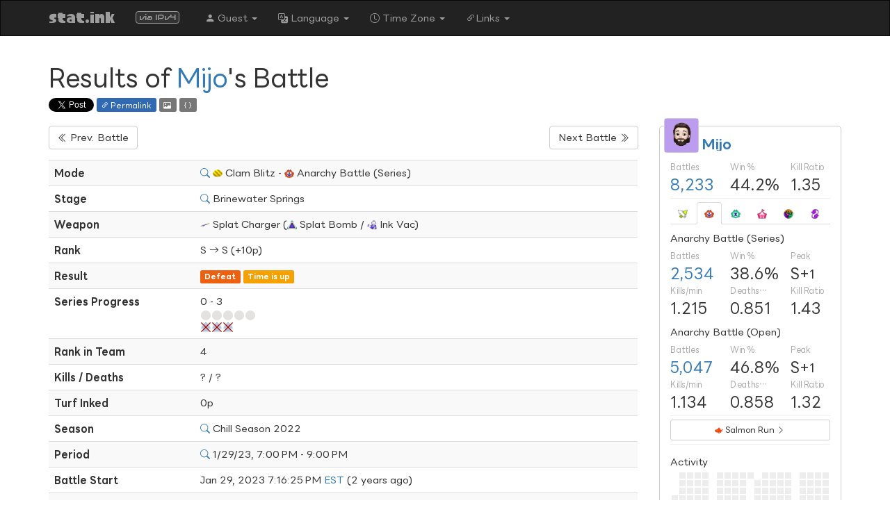

--- FILE ---
content_type: text/html; charset=UTF-8
request_url: https://stat.ink/@mijo/spl3/6e34617d-570e-4bd2-9738-d44f873d9253
body_size: 213462
content:
<!DOCTYPE html>
<html lang="en-US" data-timezone="America/New_York" data-calendar="">
  <head prefix="og: https://ogp.me/ns#">
    <meta charset="UTF-8">
    <meta name="viewport" content="width=device-width, initial-scale=1, user-scalable=no">
    <meta name="apple-mobile-web-app-capable" content="yes">
    <meta name="format-detection" content="telephone=no,email=no,address=no">
    <meta name="csrf-param" content="_csrf">
<meta name="csrf-token" content="xVwN8i9vspJkD7ayDTpiDTuFKYZSQjeoOOI0AqXoj1LoOF6ffgHezSxQ_-M1S1B8XLZs7DwoBZhMs3xWxtjtag==">
    <title>stat.ink | Results of Mijo&#039;s Battle</title>
    <link href="https://stat.ink/@mijo/spl3/6e34617d-570e-4bd2-9738-d44f873d9253?_lang_=ja-JP" rel="alternate" hreflang="ja-JP">
<link href="https://stat.ink/@mijo/spl3/6e34617d-570e-4bd2-9738-d44f873d9253?_lang_=en-US" rel="alternate" hreflang="en-US">
<link href="https://stat.ink/@mijo/spl3/6e34617d-570e-4bd2-9738-d44f873d9253?_lang_=en-GB" rel="alternate" hreflang="en-GB">
<link href="https://stat.ink/@mijo/spl3/6e34617d-570e-4bd2-9738-d44f873d9253?_lang_=es-ES" rel="alternate" hreflang="es-ES">
<link href="https://stat.ink/@mijo/spl3/6e34617d-570e-4bd2-9738-d44f873d9253?_lang_=es-MX" rel="alternate" hreflang="es-MX">
<link href="https://stat.ink/@mijo/spl3/6e34617d-570e-4bd2-9738-d44f873d9253?_lang_=fr-FR" rel="alternate" hreflang="fr-FR">
<link href="https://stat.ink/@mijo/spl3/6e34617d-570e-4bd2-9738-d44f873d9253?_lang_=fr-CA" rel="alternate" hreflang="fr-CA">
<link href="https://stat.ink/@mijo/spl3/6e34617d-570e-4bd2-9738-d44f873d9253?_lang_=de-DE" rel="alternate" hreflang="de-DE">
<link href="https://stat.ink/@mijo/spl3/6e34617d-570e-4bd2-9738-d44f873d9253?_lang_=it-IT" rel="alternate" hreflang="it-IT">
<link href="https://stat.ink/@mijo/spl3/6e34617d-570e-4bd2-9738-d44f873d9253?_lang_=nl-NL" rel="alternate" hreflang="nl-NL">
<link href="https://stat.ink/@mijo/spl3/6e34617d-570e-4bd2-9738-d44f873d9253?_lang_=ru-RU" rel="alternate" hreflang="ru-RU">
<link href="https://stat.ink/@mijo/spl3/6e34617d-570e-4bd2-9738-d44f873d9253?_lang_=zh-CN" rel="alternate" hreflang="zh-CN">
<link href="https://stat.ink/@mijo/spl3/6e34617d-570e-4bd2-9738-d44f873d9253?_lang_=zh-TW" rel="alternate" hreflang="zh-TW">
<link href="https://stat.ink/@mijo/spl3/6e34617d-570e-4bd2-9738-d44f873d9253?_lang_=ko-KR" rel="alternate" hreflang="ko-KR">
<link href="https://stat.ink/@mijo/spl3/6e34617d-570e-4bd2-9738-d44f873d9253?_lang_=pt-BR" rel="alternate" hreflang="pt-BR">
    <meta property="og:locale" content="en_US">
<meta property="og:locale:alternate" content="ja_JP">
<meta property="og:locale:alternate" content="en_GB">
<meta property="og:locale:alternate" content="es_ES">
<meta property="og:locale:alternate" content="es_MX">
<meta property="og:locale:alternate" content="fr_FR">
<meta property="og:locale:alternate" content="fr_CA">
<meta property="og:locale:alternate" content="de_DE">
<meta property="og:locale:alternate" content="it_IT">
<meta property="og:locale:alternate" content="nl_NL">
<meta property="og:locale:alternate" content="ru_RU">
<meta property="og:locale:alternate" content="zh_CN">
<meta property="og:locale:alternate" content="zh_TW">
<meta property="og:locale:alternate" content="ko_KR">
<meta property="og:locale:alternate" content="pt_BR">
<meta name="twitter:title" content="Results of Mijo&#039;s Battle">
<meta name="twitter:url" content="https://stat.ink/@mijo/spl3/6e34617d-570e-4bd2-9738-d44f873d9253">
<meta name="twitter:site" content="@stat_ink">
<meta name="twitter:card" content="summary_large_image">
<meta name="twitter:image" content="https://s3-img-gen.stats.ink/results/en-US/6e34617d-570e-4bd2-9738-d44f873d9253.jpg">
<meta name="twitter:creator" content="@mijo">
<meta name="twitter:description" content="Clam Blitz | Brinewater Springs | Defeat (Time is up)">
<link href="https://stat.ink/@mijo/spl3/6e34617d-570e-4bd2-9738-d44f873d9253" rel="canonical">
<link href="https://stat.ink/@mijo/spl3/b0429823-852f-460b-822c-c5e806d0d45d" rel="prev">
<link href="https://stat.ink/@mijo/spl3/98a45d19-9e33-406f-a686-f4a2ce9d3224" rel="next">
<link type="application/json" href="https://stat.ink/api/v3/battle/6e34617d-570e-4bd2-9738-d44f873d9253?full=1" rel="alternative">
<link type="image/svg+xml" href="/assets/bklq3bxelbrf5wne5mjy623rm5uevyxp/galyu4vf/favicon.svg?v=1767898645" rel="icon" sizes="any">
<link type="image/png" href="/assets/bklq3bxelbrf5wne5mjy623rm5uevyxp/galyu4vf/favicon-016.png?v=1767898645" rel="icon" sizes="16x16">
<link type="image/png" href="/assets/bklq3bxelbrf5wne5mjy623rm5uevyxp/galyu4vf/favicon-032.png?v=1767898645" rel="icon" sizes="32x32">
<link type="image/png" href="/assets/bklq3bxelbrf5wne5mjy623rm5uevyxp/galyu4vf/favicon-057.png?v=1767898645" rel="icon" sizes="57x57">
<link type="image/png" href="/assets/bklq3bxelbrf5wne5mjy623rm5uevyxp/galyu4vf/favicon-076.png?v=1767898645" rel="icon" sizes="76x76">
<link type="image/png" href="/assets/bklq3bxelbrf5wne5mjy623rm5uevyxp/galyu4vf/favicon-096.png?v=1767898645" rel="icon" sizes="96x96">
<link type="image/png" href="/assets/bklq3bxelbrf5wne5mjy623rm5uevyxp/galyu4vf/favicon-120.png?v=1767898645" rel="icon" sizes="120x120">
<link type="image/png" href="/assets/bklq3bxelbrf5wne5mjy623rm5uevyxp/galyu4vf/favicon-128.png?v=1767898645" rel="icon" sizes="128x128">
<link type="image/png" href="/assets/bklq3bxelbrf5wne5mjy623rm5uevyxp/galyu4vf/favicon-144.png?v=1767898645" rel="icon" sizes="144x144">
<link type="image/png" href="/assets/bklq3bxelbrf5wne5mjy623rm5uevyxp/galyu4vf/favicon-152.png?v=1767898645" rel="icon" sizes="152x152">
<link type="image/png" href="/assets/bklq3bxelbrf5wne5mjy623rm5uevyxp/galyu4vf/favicon-167.png?v=1767898645" rel="icon" sizes="167x167">
<link type="image/png" href="/assets/bklq3bxelbrf5wne5mjy623rm5uevyxp/galyu4vf/favicon-180.png?v=1767898645" rel="icon" sizes="180x180">
<link type="image/png" href="/assets/bklq3bxelbrf5wne5mjy623rm5uevyxp/galyu4vf/favicon-192.png?v=1767898645" rel="icon" sizes="192x192">
<link type="image/png" href="/assets/bklq3bxelbrf5wne5mjy623rm5uevyxp/galyu4vf/favicon.png?v=1767898645" rel="icon">
<link href="/assets/bklq3bxelbrf5wne5mjy623rm5uevyxp/fkvotobd/css/bootstrap.min.css?v=1767898645" rel="stylesheet">
<link href="/assets/bklq3bxelbrf5wne5mjy623rm5uevyxp/odaugdjr/css/all.min.css?v=1767898645" rel="stylesheet">
<link href="https://fonts.stats.ink/lineseedjp/lineseedjp-otf-bd.min.css" rel="stylesheet">
<link href="https://fonts.stats.ink/lineseedjp/lineseedjp-otf-rg.min.css" rel="stylesheet">
<link href="https://fonts.stats.ink/lineseedkr/lineseedkr.min.css" rel="stylesheet">
<link href="https://fonts.googleapis.com/css2?family=Noto%20Sans%3Awght%40400%3B700&amp;family=Noto%20Sans%20JP%3Awght%40400%3B700&amp;family=Noto%20Sans%20KR%3Awght%40400%3B700&amp;family=Noto%20Sans%20SC%3Awght%40400%3B700&amp;family=Noto%20Sans%20TC%3Awght%40400%3B700&amp;display=swap" rel="stylesheet">
<link href="/assets/bklq3bxelbrf5wne5mjy623rm5uevyxp/galyu4vf/main.css?v=1767898645" rel="stylesheet">
<link href="/assets/bklq3bxelbrf5wne5mjy623rm5uevyxp/galyu4vf/font.css?v=1767898645" rel="stylesheet">
<link href="/assets/bklq3bxelbrf5wne5mjy623rm5uevyxp/galyu4vf/flot-support.css?v=1767898645" rel="stylesheet">
<link href="/assets/bklq3bxelbrf5wne5mjy623rm5uevyxp/galyu4vf/battle-detail.css?v=1767898645" rel="stylesheet">
<link href="/assets/bklq3bxelbrf5wne5mjy623rm5uevyxp/eqg7xu3e/bootstrap-icons.css?v=1767898645" rel="stylesheet">
<link href="/assets/bklq3bxelbrf5wne5mjy623rm5uevyxp/galyu4vf/v3-challenge-progress-icon.css?v=1767898645" rel="stylesheet">
<link href="/assets/bklq3bxelbrf5wne5mjy623rm5uevyxp/galyu4vf/table-responsive-force.css?v=1767898645" rel="stylesheet">
<link href="/assets/bklq3bxelbrf5wne5mjy623rm5uevyxp/galyu4vf/user-miniinfo.css?v=1767898645" rel="stylesheet">
<link href="/assets/bklq3bxelbrf5wne5mjy623rm5uevyxp/kqo45b5w/cal-heatmap.css?v=1767898646" rel="stylesheet">
<link href="https://fonts.stats.ink/paintball/paintball.min.css" rel="stylesheet">
<link href="/assets/bklq3bxelbrf5wne5mjy623rm5uevyxp/galyu4vf/paintball.css?v=1767898645" rel="stylesheet">
<link href="https://fonts.stats.ink/audiowide/audiowide.min.css" rel="stylesheet">
<link href="/assets/bklq3bxelbrf5wne5mjy623rm5uevyxp/e5eemnrr/badge.min.css?v=1767898646" rel="stylesheet">
<link href="/assets/bklq3bxelbrf5wne5mjy623rm5uevyxp/ejgaiktz/css/flag-icons.min.css?v=1767898646" rel="stylesheet">
<link href="/assets/bklq3bxelbrf5wne5mjy623rm5uevyxp/galyu4vf/inline-list.css?v=1767898645" rel="stylesheet">
<link href="/assets/bklq3bxelbrf5wne5mjy623rm5uevyxp/dtyi5tnu/flexbox.css?v=1767898646" rel="stylesheet">
<link href="/assets/bklq3bxelbrf5wne5mjy623rm5uevyxp/galyu4vf/language-dialog.css?v=1767898645" rel="stylesheet">
<style>#sns-0 .label{cursor:pointer;display:inline-block;font-size:11px;font-weight:500;height:20px;padding:5px 8px 3px 6px;vertical-align:top}</style>
<style>body[data-theme="default"] .label-permalink:hover{background-color:#1b3a63}</style>
<style>.bg-1bbfabff{background-color:#1bbfabff !important;color:#fff;text-shadow:1px 1px 0 #333}</style>
<style>.abilities-d35f38ec .gear-block{background:#333;border-radius:5px;line-height:1;padding:0 2px}.abilities-d35f38ec .main-ability{font-size:2em;vertical-align:baseline;width:auto}.abilities-d35f38ec .sub-ability{font-size:1.25em;vertical-align:baseline;width:auto}</style>
<style>.ability-table{table-layout:fixed}.ability-col-icon{font-size:1.5em;width:calc(1em + 8px * 2)}.ability-col-main, .ability-col-sub, .ability-col-ap{width:5em}.ability-table tbody .ability-col-icon{background:#333}</style>
<style>.bg-c43a6eff{background-color:#c43a6eff !important;color:#fff;text-shadow:1px 1px 0 #333}</style>
<style>#user-miniinfo .nav>li>a{padding:5px 10px}</style>
<script>window.colorLock = false;</script>
  </head>
  <body class="theme-light apple" itemprop proptype="http://schema.org/WebPage" data-theme="default">
    
      <header>
        
        <nav class="navbar navbar-inverse">
  <div class="container-fluid">
    <div class="container">
      <div class="navbar-header">
        <button type="button" class="navbar-toggle collapsed" data-toggle="collapse" data-target="#bs-example-navbar-collapse-1" aria-expanded="false"><span class="sr-only">Toggle navigation</span><span class="icon-bar"></span><span class="icon-bar"></span><span class="icon-bar"></span></button>
        <a class="navbar-brand paintball" href="/" style="font-size:24px" itemprop="name">stat.ink</a>
        <span class="navbar-brand">
          <span id="w-cabccefb-23" class="via-badge via-badge-ipv4"><span class="via-ip-version">via IPv4</span></span>
        </span>
      </div>
      <div itemscope itemtype="http://schema.org/SiteNavigationElement" class="collapse navbar-collapse" id="bs-example-navbar-collapse-1">
        <ul class="nav navbar-nav">
          <li class="dropdown">
            <a class="dropdown-toggle" href="#" aria-expanded="false" aria-haspopup="true" data-toggle="dropdown" role="button"><span class="bi bi-person-fill" aria-hidden="true"></span> Guest   <span class="caret"></span></a>
<ul class="dropdown-menu"><li><a href="/login"><span class="bi bi-box-arrow-in-right" aria-hidden="true"></span> Login</a></li><li><a href="/user/login-with-twitter"><span class="fa fa-fw">┗</span><span class="bi bi-twitter-x" aria-hidden="true"></span> Log in with Twitter</a></li><li><a href="/register"><span class="bi bi-person-plus-fill" aria-hidden="true"></span> Register</a></li><li class="divider"></li><li class="dropdown-submenu"><a href="#color-scheme-dialog" data-toggle="modal" aria-haspopup="true"><span class="bi bi-palette-fill" aria-hidden="true"></span> Color Scheme</a></li><li><a id="toggle-use-fluid" href="#"><span class="far fa-fw"></span>Use full width of the screen</a></li></ul>
          </li>
          <li class="dropdown">
            <a class="lang-en lang-en-us" href="#language-dialog" aria-expanded="false" aria-haspopup="true" data-toggle="modal" lang="en-US" role="button"><span class="bi bi-translate" aria-hidden="true"></span> Language   <span class="caret"></span></a>

          </li>
          <li class="dropdown">
            <a href="#timezone-dialog" data-toggle="modal" role="button" aria-haspopup="true" aria-expanded="false"><span class="bi bi-clock" aria-hidden="true"></span> Time Zone <span class="caret"></span></a>

          </li>
          <li class="dropdown">
            <a class="dropdown-toggle" href="#" data-toggle="dropdown" role="button" aria-haspopup="true" aria-expanded="false"><span class="bi bi-link-45deg" aria-hidden="true"></span>Links <span class="caret"></span></a>
<ul class="dropdown-menu"><li class="dropdown-submenu"><a href="#" data-toggle="dropdown"><img class="basic-icon auto-tooltip" src="/assets/bklq3bxelbrf5wne5mjy623rm5uevyxp/e4pim3do/s3.png?v=1767898646" alt="[3]" title="Splatoon 3" draggable="false" style="--icon-height:1em;--icon-valign:middle"> Splatoon 3 Official Website</a><ul class="dropdown-menu"><li class=""><a href="https://www.nintendo.co.jp/switch/av5ja/"><span id="w-cabccefb-24" class="fi fi-jp"></span> Japan</a></li><li class=""><a href="https://splatoon.nintendo.com/"><span id="w-cabccefb-25" class="fi fi-us"></span> North America</a></li><li class=""><a href="https://www.nintendo.co.uk/Games/Nintendo-Switch-games/Splatoon-3-1924751.html"><span id="w-cabccefb-26" class="fi fi-eu"></span> Europe</a></li></ul></li><li class="dropdown-submenu"><a href="#" data-toggle="dropdown"><img class="basic-icon auto-tooltip" src="/assets/bklq3bxelbrf5wne5mjy623rm5uevyxp/e4pim3do/s2.png?v=1767898646" alt="[2]" title="Splatoon 2" draggable="false" style="--icon-height:1em;--icon-valign:middle"> Splatoon 2 Official Website</a><ul class="dropdown-menu"><li class=""><a href="https://www.nintendo.co.jp/switch/aab6a/"><span id="w-cabccefb-27" class="fi fi-jp"></span> Japan</a></li><li class=""><a href="https://splatoon.nintendo.com/"><span id="w-cabccefb-28" class="fi fi-us"></span> <del>North America</del></a></li><li class=""><a href="https://www.nintendo.co.uk/Games/Nintendo-Switch-games/Splatoon-2-1173295.html"><span id="w-cabccefb-29" class="fi fi-eu"></span> Europe</a></li></ul></li><li class="dropdown-submenu"><a href="#" data-toggle="dropdown"><img class="basic-icon auto-tooltip" src="/assets/bklq3bxelbrf5wne5mjy623rm5uevyxp/e4pim3do/s1.png?v=1767898646" alt="[1]" title="Splatoon" draggable="false" style="--icon-height:1em;--icon-valign:middle"> Splatoon Official Website</a><ul class="dropdown-menu"><li class=""><a href="https://www.nintendo.co.jp/wiiu/agmj/"><span id="w-cabccefb-30" class="fi fi-jp"></span> Japan</a></li><li class=""><a href="http://splatoon.nintendo.com/splatoon/"><span id="w-cabccefb-31" class="fi fi-us"></span> <del>North America</del></a></li><li class=""><a href="https://www.nintendo.co.uk/Games/Wii-U-games/Splatoon-892510.html"><span id="w-cabccefb-32" class="fi fi-eu"></span> Europe</a></li></ul></li><li class="dropdown-submenu"><a href="#" data-toggle="dropdown"><span class="bi bi-twitter-x" aria-hidden="true"></span> Official Twitter</a><ul class="dropdown-menu"><li class=""><a href="https://twitter.com/SplatoonJP"><span id="w-cabccefb-33" class="fi fi-jp"></span> Japan</a></li><li class=""><a href="https://twitter.com/SplatoonNA"><span id="w-cabccefb-34" class="fi fi-us"></span> North America</a></li><li class=""><a href="https://twitter.com/NintendoAmerica"><span id="w-cabccefb-35" class="fi fi-us"></span> North America (Nintendo)</a></li><li class=""><a href="https://twitter.com/NintendoVS"><span id="w-cabccefb-36" class="fi fi-us"></span> North America (Nintendo VS)</a></li><li class=""><a href="https://twitter.com/NintendoEurope"><span id="w-cabccefb-37" class="fi fi-eu"></span> Europe (Nintendo)</a></li></ul></li><li class="dropdown-submenu"><a href="#" data-toggle="dropdown">Splatoon Base Official Website</a><ul class="dropdown-menu"><li class=""><a href="https://www.nintendo.co.jp/character/splatoon/"><span id="w-cabccefb-38" class="fi fi-jp"></span> Japanese</a></li><li class=""><a href="https://www.nintendo.co.jp/character/splatoon/en/"><span id="w-cabccefb-39" class="fi fi-us"></span> English</a></li></ul></li><li class="dropdown-submenu"><a href="#" data-toggle="dropdown">Nintendo Switch Online app</a><ul class="dropdown-menu"><li class=""><a href="https://play.google.com/store/apps/details?id=com.nintendo.znca"><span class="bi bi-android2" aria-hidden="true"></span>Android</a></li><li class=""><a href="https://apps.apple.com/app/nintendo-switch-online/id1234806557"><span class="bi bi-apple" aria-hidden="true"></span>iOS (iPhone/iPad)</a></li></ul></li><li class="divider"></li><li class=""><a href="https://github.com/frozenpandaman/s3s">s3s <span class="bi bi-windows" aria-hidden="true"></span> <span class="bi bi-apple" aria-hidden="true"></span> <span class="bi bi-ubuntu" aria-hidden="true"></span></a></li><li class=""><a href="https://github.com/spacemeowx2/s3si.ts">s3si.ts <span class="bi bi-windows" aria-hidden="true"></span> <span class="bi bi-apple" aria-hidden="true"></span> <span class="bi bi-ubuntu" aria-hidden="true"></span></a></li><li class="divider"></li><li class="dropdown-submenu"><a href="#" data-toggle="dropdown"><img class="basic-icon auto-tooltip" src="/assets/bklq3bxelbrf5wne5mjy623rm5uevyxp/e4pim3do/s2.png?v=1767898646" alt="[2]" title="Splatoon 2" draggable="false" style="--icon-height:1em;--icon-valign:middle"> Apps for Splatoon 2</a><ul class="dropdown-menu"><li class=""><a href="https://github.com/frozenpandaman/splatnet2statink">splatnet2statink <span class="bi bi-windows" aria-hidden="true"></span> <span class="bi bi-apple" aria-hidden="true"></span> <span class="bi bi-ubuntu" aria-hidden="true"></span></a></li><li class=""><a href="https://github.com/hymm/squid-tracks"><span class="fas fa-fw"><img src="/assets/bklq3bxelbrf5wne5mjy623rm5uevyxp/uteyoh2q/squidtracks.png?v=1767898646" alt="" style="height:1em;width:auto"></span> <del>SquidTracks</del> <span class="bi bi-windows" aria-hidden="true"></span> <span class="bi bi-apple" aria-hidden="true"></span> <span class="bi bi-ubuntu" aria-hidden="true"></span></a></li><li class=""><a href="https://play.google.com/store/apps/details?id=com.syanari.merluza.ikarec2"><span class="fas fa-fw"><img src="/assets/bklq3bxelbrf5wne5mjy623rm5uevyxp/uteyoh2q/ikarec-ja.png?v=1767898646" alt="" style="height:1em;width:auto"></span> <del>IkaRec 2</del> <span class="bi bi-android2" aria-hidden="true"></span></a></li></ul></li><li class="dropdown-submenu"><a href="#" data-toggle="dropdown"><img class="basic-icon auto-tooltip" src="/assets/bklq3bxelbrf5wne5mjy623rm5uevyxp/e4pim3do/s1.png?v=1767898646" alt="[1]" title="Splatoon" draggable="false" style="--icon-height:1em;--icon-valign:middle"> Apps for Splatoon 1</a><ul class="dropdown-menu"><li class="dropdown-submenu"><a href="#" data-toggle="dropdown"><span class="fas fa-fw"><img src="/assets/bklq3bxelbrf5wne5mjy623rm5uevyxp/uteyoh2q/ikalog.png?v=1767898646" alt="" style="height:1em;width:auto"></span> IkaLog <span class="bi bi-windows" aria-hidden="true"></span> <span class="bi bi-apple" aria-hidden="true"></span> <span class="bi bi-ubuntu" aria-hidden="true"></span></a><ul class="dropdown-menu"><li class=""><a href="https://github.com/hasegaw/IkaLog/wiki/ja_WinIkaLog"><span id="w-cabccefb-40" class="fi fi-jp"></span> 日本語</a></li><li class=""><a href="https://github.com/hasegaw/IkaLog/wiki/en_Home"><span id="w-cabccefb-41" class="fi fi-us"></span> English</a></li><li class="divider"></li><li class=""><a href="https://hasegaw.github.io/IkaLog/"><span class="bi bi-download" aria-hidden="true"></span> IkaLog Download Page (<span class="bi bi-windows" aria-hidden="true"></span> Windows)</a></li></ul></li><li class=""><a href="https://play.google.com/store/apps/details?id=com.syanari.merluza.ikarec"><span class="fas fa-fw"><img src="/assets/bklq3bxelbrf5wne5mjy623rm5uevyxp/uteyoh2q/ikarec-ja.png?v=1767898646" alt="" style="height:1em;width:auto"></span> <span id="w-cabccefb-42" class="fi fi-jp"></span> <del>IkaRec (for Splatoon / 日本語)</del> <span class="bi bi-android2" aria-hidden="true"></span></a></li><li class=""><a href="https://play.google.com/store/apps/details?id=ink.pocketgopher.ikarec"><span class="fas fa-fw"><img src="/assets/bklq3bxelbrf5wne5mjy623rm5uevyxp/uteyoh2q/ikarec-en.png?v=1767898646" alt="" style="height:1em;width:auto"></span> <span id="w-cabccefb-43" class="fi fi-us"></span> IkaRec (for Splatoon / English) <span class="bi bi-android2" aria-hidden="true"></span></a></li></ul></li><li class="divider"></li><li class=""><a href="https://ikanakama.ink/"><span class="fas fa-fw"><img src="/assets/bklq3bxelbrf5wne5mjy623rm5uevyxp/uteyoh2q/ikanakama.png?v=1767898646" alt="" style="height:1em;width:auto"></span> Ika-Nakama</a></li><li class=""><a href="https://fest.ink/"><span class="fas fa-fw"><img src="/assets/bklq3bxelbrf5wne5mjy623rm5uevyxp/uteyoh2q/festink.png?v=1767898646" alt="" style="height:1em;width:auto"></span> fest.ink</a></li><li class="divider"></li><li class=""><a href="https://blog.fetus.jp/"><span class="bi bi-wordpress" aria-hidden="true"></span> Blog</a></li><li class=""><a href="https://github.com/fetus-hina/stat.ink"><span class="bi bi-github" aria-hidden="true"></span> Source Code</a></li></ul>
          </li>
        </ul>
      </div>
    </div>
  </div>
</nav>

      </header>
      <main>
        <div class="container">
  <h1>
    Results of <a href="/@mijo/spl3">Mijo</a>'s Battle
  </h1>
  <div id="sns-0" class="sns"><a class="twitter-share-button" href="https://twitter.com/intent/tweet?">Tweet</a> <span id="sns-0-permalink" class="auto-tooltip label label-permalink label-success" data-dialog-title="Permalink" data-dialog-hint="Please copy this URL:"><span class="bi bi-link-45deg" aria-hidden="true"></span> Permalink</span> <a type="image/jpeg" id="sns-0-image" class="auto-tooltip label label-default" href="https://s3-img-gen.stats.ink/results/en-US/6e34617d-570e-4bd2-9738-d44f873d9253.jpg" rel="nofollow" target="_blank"><span class="bi bi-image" aria-hidden="true"></span></a>  <a type="application/json" id="sns-0-json" class="auto-tooltip label label-default" href="/api/v3/battle/6e34617d-570e-4bd2-9738-d44f873d9253" rel="nofollow" target="_blank"><span class="bi bi-braces" aria-hidden="true"></span></a></div>
  
  <div class="row">
    <div class="col-xs-12 col-sm-8 col-lg-9">
      <div class="row" style="margin-bottom:15px"><div class="col-xs-6"><a class="btn btn-default" href="/@mijo/spl3/b0429823-852f-460b-822c-c5e806d0d45d"><span class="bi bi-chevron-double-left" aria-hidden="true"></span> Prev. Battle</a></div><div class="col-xs-6 pull-right text-right"><a class="btn btn-default" href="/@mijo/spl3/98a45d19-9e33-406f-a686-f4a2ce9d3224">Next Battle <span class="bi bi-chevron-double-right" aria-hidden="true"></span></a></div></div>
      
      
      <table id="battle" class="table table-striped"><tr><th>Mode</th><td><a href="/@mijo/spl3?f%5Blobby%5D=bankara_challenge&amp;f%5Brule%5D=asari"><span class="bi bi-search" aria-hidden="true"></span></a> <img class="basic-icon auto-tooltip" src="/assets/bklq3bxelbrf5wne5mjy623rm5uevyxp/o4umptp4/asari.png?v=1767898648" alt="Clam Blitz" title="Clam Blitz" draggable="false" style="--icon-height:1em;--icon-valign:middle"> Clam Blitz - <img class="basic-icon auto-tooltip" src="/assets/bklq3bxelbrf5wne5mjy623rm5uevyxp/o4umptp4/bankara.png?v=1767898648" alt="Anarchy Battle" title="Anarchy Battle" draggable="false" style="--icon-height:1em;--icon-valign:middle"> Anarchy Battle (Series)</td></tr>

<tr><th>Stage</th><td><a href="/@mijo/spl3?f%5Bmap%5D=kusaya"><span class="bi bi-search" aria-hidden="true"></span></a> Brinewater Springs</td></tr>
<tr><th>Weapon</th><td><img class="basic-icon auto-tooltip" src="/assets/bklq3bxelbrf5wne5mjy623rm5uevyxp/fbndtfio/Chargers/splatcharger.png?v=1767898648" alt="Splat Charger" title="Splat Charger" draggable="false" style="--icon-height:1em;--icon-valign:middle"> Splat Charger (<img class="basic-icon auto-tooltip" src="/assets/bklq3bxelbrf5wne5mjy623rm5uevyxp/bron4yue/splashbomb.png?v=1767898648" alt="Splat Bomb" title="Splat Bomb" draggable="false" style="--icon-height:1em;--icon-valign:middle"> Splat Bomb / <img class="basic-icon auto-tooltip" src="/assets/bklq3bxelbrf5wne5mjy623rm5uevyxp/bron4yue/kyuinki.png?v=1767898648" alt="Ink Vac" title="Ink Vac" draggable="false" style="--icon-height:1em;--icon-valign:middle"> Ink Vac)</td></tr>
<tr><th>Rank</th><td>S <span class="bi bi-arrow-right" aria-hidden="true"></span> S (+10p)</td></tr>

<tr><th>Result</th><td><span id="w-cabccefb-1" class="label label-danger">Defeat</span> <span id="w-cabccefb-2" class="label label-warning">Time is up</span></td></tr>

<tr><th>Series Progress</th><td><div id="w-cabccefb-3"><div>0 - 3</div><div class="series-progress"><img class="basic-icon" src="/assets/bklq3bxelbrf5wne5mjy623rm5uevyxp/4vuhvkei/challenge_progress_win_potential.png?v=1767898648" draggable="false" style="--icon-height:1em;--icon-valign:middle"><img class="basic-icon" src="/assets/bklq3bxelbrf5wne5mjy623rm5uevyxp/4vuhvkei/challenge_progress_win_potential.png?v=1767898648" draggable="false" style="--icon-height:1em;--icon-valign:middle"><img class="basic-icon" src="/assets/bklq3bxelbrf5wne5mjy623rm5uevyxp/4vuhvkei/challenge_progress_win_potential.png?v=1767898648" draggable="false" style="--icon-height:1em;--icon-valign:middle"><img class="basic-icon" src="/assets/bklq3bxelbrf5wne5mjy623rm5uevyxp/4vuhvkei/challenge_progress_win_potential.png?v=1767898648" draggable="false" style="--icon-height:1em;--icon-valign:middle"><img class="basic-icon" src="/assets/bklq3bxelbrf5wne5mjy623rm5uevyxp/4vuhvkei/challenge_progress_win_potential.png?v=1767898648" draggable="false" style="--icon-height:1em;--icon-valign:middle"></div><div class="series-progress"><img class="basic-icon" src="/assets/bklq3bxelbrf5wne5mjy623rm5uevyxp/4vuhvkei/challenge_progress_lose.png?v=1767898648" draggable="false" style="--icon-height:1em;--icon-valign:middle"><img class="basic-icon" src="/assets/bklq3bxelbrf5wne5mjy623rm5uevyxp/4vuhvkei/challenge_progress_lose.png?v=1767898648" draggable="false" style="--icon-height:1em;--icon-valign:middle"><img class="basic-icon" src="/assets/bklq3bxelbrf5wne5mjy623rm5uevyxp/4vuhvkei/challenge_progress_lose.png?v=1767898648" draggable="false" style="--icon-height:1em;--icon-valign:middle"></div></div></td></tr>











<tr><th>Rank in Team</th><td>4</td></tr>
<tr><th>Kills / Deaths</th><td><div id="w-cabccefb-4"><div><span class="auto-tooltip" title="Kills">?</span> / <span class="auto-tooltip" title="Deaths">?</span></div></div></td></tr>


<tr><th>Turf Inked</th><td>0p</td></tr>




<tr><th>Season</th><td><a href="/@mijo/spl3?f%5Blobby%5D=bankara_challenge&amp;f%5Brule%5D=asari&amp;f%5Bterm%5D=%40season202212"><span class="bi bi-search" aria-hidden="true"></span></a> Chill Season 2022</td></tr>
<tr><th>Period</th><td><a href="/@mijo/spl3?f%5Blobby%5D=bankara_challenge&amp;f%5Brule%5D=asari&amp;f%5Bterm%5D=term&amp;f%5Bterm_from%5D=%401675036800&amp;f%5Bterm_to%5D=%401675043999"><span class="bi bi-search" aria-hidden="true"></span></a> 1/29/23, 7:00 PM - 9:00 PM</td></tr>
<tr><th>Battle Start</th><td><time datetime="2023-01-30T00:16:25+00:00">Jan 29, 2023 7:16:25 PM</time> <a href="#timezone-dialog" role="button" aria-haspopup="true" aria-expanded="false" data-toggle="modal">EST</a> (2 years ago)</td></tr>
<tr><th>Battle End</th><td><time datetime="2023-01-30T00:16:25+00:00">Jan 29, 2023 7:16:25 PM</time> <a href="#timezone-dialog" role="button" aria-haspopup="true" aria-expanded="false" data-toggle="modal">EST</a> (2 years ago)</td></tr>
<tr><th>Elapsed Time</th><td>0:00 (0 seconds)</td></tr>
<tr><th>Data Sent</th><td><time datetime="2023-01-30T22:53:37+00:00">Jan 30, 2023 5:53:37 PM</time> <a href="#timezone-dialog" role="button" aria-haspopup="true" aria-expanded="false" data-toggle="modal">EST</a> (2 years ago)</td></tr>
<tr><th>User Agent</th><td><a href="https://github.com/frozenpandaman/s3s" rel="nofollow noopener" target="_blank">s3s</a> / v0.3.1</td></tr>
<tr><th>Extra Data</th><td><table class="table" style="margin-bottom:0"><tbody><tr><th>Upload Mode</th><td>Manual</td></tr></tbody></table></td></tr>


<tr><th>Game Version</th><td>v2.1.0</td></tr>
<tr><th>Stats</th><td><span class="text-danger"><span class="bi bi-x-lg" aria-hidden="true"></span></span>Disconnected</td></tr></table>
      <div class="table-responsive table-responsive-force mb-3">
  <table class="table table-bordered mb-0" id="players">
    <thead>
      <tr>
        <th class="text-nowrap text-center" style="width:38px"><span class="fa fa-fw"></span></th>
        <th class="text-nowrap text-center col-name">Name</th>
        <th class="text-nowrap text-center col-weapon">Weapon</th>
        <th class="text-nowrap text-center col-inked">Inked</th>
        <th class="text-nowrap text-center col-kill"><img class="basic-icon auto-tooltip" src="/assets/bklq3bxelbrf5wne5mjy623rm5uevyxp/4vuhvkei/kill.png?v=1767898648" alt="Kills" title="Kills" draggable="false" style="--icon-height:1em;--icon-valign:middle"> k</th>
        <th class="text-nowrap text-center col-death"><img class="basic-icon auto-tooltip" src="/assets/bklq3bxelbrf5wne5mjy623rm5uevyxp/4vuhvkei/death.png?v=1767898648" alt="Deaths" title="Deaths" draggable="false" style="--icon-height:1em;--icon-valign:middle"> d</th>
        <th class="text-nowrap text-center col-kr">KR</th>
        <th class="text-nowrap text-center col-special">Sp</th>
      </tr>
    </thead>
    <tbody>
      <tr class="bg-warning bg-1bbfabff">
  <th colspan="3">Bad Guys</th>
  <td class="text-right">0</td>
  <td class="text-right">0</td>
  <td class="text-right">0</td>
  <td class="text-right">-</td>
  <td class="text-right">0</td>
</tr>
<tr>
  <td class="text-center"></td>
  <td>
    <div class="small text-muted">Clocked-Out Stylist</div><div>spork. <span class="text-muted small">#2587</span></div><div class="small text-muted text-end text-right"><a href="/@mijo/spl3?f%5Bplayed_with%5D=7ac9f99808cbafa5eef766913d54b530"><span id="w-cabccefb-5" class="fas fa-history"></span> 5</a></div>
  </td>
  <td><div class="h-100 d-flex flex-row flex-column"><div class="flex-grow-1">
  <img class="basic-icon auto-tooltip" src="/assets/bklq3bxelbrf5wne5mjy623rm5uevyxp/fbndtfio/Brellas/spygadget.png?v=1767898648" alt="Undercover Brella" title="Undercover Brella" draggable="false" style="--icon-height:1em;--icon-valign:middle"> Undercover Brella <img class="basic-icon auto-tooltip" src="/assets/bklq3bxelbrf5wne5mjy623rm5uevyxp/bron4yue/trap.png?v=1767898648" alt="Ink Mine" title="Ink Mine" draggable="false" style="--icon-height:1em;--icon-valign:middle"> <img class="basic-icon auto-tooltip" src="/assets/bklq3bxelbrf5wne5mjy623rm5uevyxp/bron4yue/sameride.png?v=1767898648" alt="Reefslider" title="Reefslider" draggable="false" style="--icon-height:1em;--icon-valign:middle">
</div>
<div class="mt-1 abilities-d35f38ec">
  <span data-toggle="modal" data-target="#abilities-d35f38ec-4ebbc655" style="cursor:pointer">
    <span class="d-inline-block gear-block"><span class="main-ability"><img class="basic-icon" src="/assets/bklq3bxelbrf5wne5mjy623rm5uevyxp/bkspm5pb/ink_saver_main.png?v=1767898652" draggable="false" style="--icon-height:1em;--icon-valign:middle"></span><span class="sub-ability"><img class="basic-icon" src="/assets/bklq3bxelbrf5wne5mjy623rm5uevyxp/bkspm5pb/ink_saver_sub.png?v=1767898652" draggable="false" style="--icon-height:1em;--icon-valign:middle"><img class="basic-icon" src="/assets/bklq3bxelbrf5wne5mjy623rm5uevyxp/bkspm5pb/unknown.png?v=1767898652" draggable="false" style="--icon-height:1em;--icon-valign:middle"><img class="basic-icon" src="/assets/bklq3bxelbrf5wne5mjy623rm5uevyxp/bkspm5pb/unknown.png?v=1767898652" draggable="false" style="--icon-height:1em;--icon-valign:middle"></span></span>
    <span class="d-inline-block gear-block"><span class="main-ability"><img class="basic-icon" src="/assets/bklq3bxelbrf5wne5mjy623rm5uevyxp/bkspm5pb/ink_resistance_up.png?v=1767898652" draggable="false" style="--icon-height:1em;--icon-valign:middle"></span><span class="sub-ability"><img class="basic-icon" src="/assets/bklq3bxelbrf5wne5mjy623rm5uevyxp/bkspm5pb/unknown.png?v=1767898652" draggable="false" style="--icon-height:1em;--icon-valign:middle"><img class="basic-icon" src="/assets/bklq3bxelbrf5wne5mjy623rm5uevyxp/bkspm5pb/unknown.png?v=1767898652" draggable="false" style="--icon-height:1em;--icon-valign:middle"><img class="basic-icon" src="/assets/bklq3bxelbrf5wne5mjy623rm5uevyxp/bkspm5pb/unknown.png?v=1767898652" draggable="false" style="--icon-height:1em;--icon-valign:middle"></span></span>
    <span class="d-inline-block gear-block"><span class="main-ability"><img class="basic-icon" src="/assets/bklq3bxelbrf5wne5mjy623rm5uevyxp/bkspm5pb/sub_power_up.png?v=1767898652" draggable="false" style="--icon-height:1em;--icon-valign:middle"></span><span class="sub-ability"><img class="basic-icon" src="/assets/bklq3bxelbrf5wne5mjy623rm5uevyxp/bkspm5pb/unknown.png?v=1767898652" draggable="false" style="--icon-height:1em;--icon-valign:middle"><img class="basic-icon" src="/assets/bklq3bxelbrf5wne5mjy623rm5uevyxp/bkspm5pb/unknown.png?v=1767898652" draggable="false" style="--icon-height:1em;--icon-valign:middle"><img class="basic-icon" src="/assets/bklq3bxelbrf5wne5mjy623rm5uevyxp/bkspm5pb/unknown.png?v=1767898652" draggable="false" style="--icon-height:1em;--icon-valign:middle"></span></span>
  </span>
  <div id="abilities-d35f38ec-4ebbc655" class="fade modal" tabindex="-1">
    <div class="modal-dialog">
      <div class="modal-content">
        <div class="modal-header">
          <button type="button" class="close" data-dismiss="modal"><span class="bi bi-x-lg" aria-hidden="true"></span></button>
          <h4 class="modal-title">Ability</h4>
        </div>
        <div class="modal-body p-0 mt-2 mb-0">
          <table class="table table-striped ability-table mb-0">
            <thead>
              <tr>
                <th class="omit text-center ability-col-icon"></th>
                <th class="omit text-center ability-col-name"></th>
                <th class="ability-col-ap auto-tooltip omit text-center" title="Effects">Effects</th>
                <th class="ability-col-main auto-tooltip omit text-center" title="Primary Ability">Mains</th>
                <th class="ability-col-sub auto-tooltip omit text-center" title="Secondary Abilities">Subs</th>
              </tr>
            </thead>
            <tbody>
              <tr>
                <td class="ability-col-icon"><img class="basic-icon" src="/assets/bklq3bxelbrf5wne5mjy623rm5uevyxp/bkspm5pb/ink_saver_main.png?v=1767898652" draggable="false" style="--icon-height:1em;--icon-valign:middle"></td>
                <td class="omit">Ink Saver (Main)</td>
                <td class="fw-bold text-center">1.0</td>
                <td class="text-center">1</td>
                <td class="text-center"></td>
              </tr>
              <tr>
                <td class="ability-col-icon"><img class="basic-icon" src="/assets/bklq3bxelbrf5wne5mjy623rm5uevyxp/bkspm5pb/sub_power_up.png?v=1767898652" draggable="false" style="--icon-height:1em;--icon-valign:middle"></td>
                <td class="omit">Sub Power Up</td>
                <td class="fw-bold text-center">1.0</td>
                <td class="text-center">1</td>
                <td class="text-center"></td>
              </tr>
              <tr>
                <td class="ability-col-icon"><img class="basic-icon" src="/assets/bklq3bxelbrf5wne5mjy623rm5uevyxp/bkspm5pb/ink_resistance_up.png?v=1767898652" draggable="false" style="--icon-height:1em;--icon-valign:middle"></td>
                <td class="omit">Ink Resistance Up</td>
                <td class="fw-bold text-center">1.0</td>
                <td class="text-center">1</td>
                <td class="text-center"></td>
              </tr>
              <tr>
                <td class="ability-col-icon"><img class="basic-icon" src="/assets/bklq3bxelbrf5wne5mjy623rm5uevyxp/bkspm5pb/ink_saver_sub.png?v=1767898652" draggable="false" style="--icon-height:1em;--icon-valign:middle"></td>
                <td class="omit">Ink Saver (Sub)</td>
                <td class="fw-bold text-center">0.3</td>
                <td class="text-center"></td>
                <td class="text-center">1</td>
              </tr>
            </tbody>
          </table>
        </div>
        <div class="modal-footer">
          <a class="btn btn-default" href="https://sendou.ink/analyzer?weapon=6020&amp;build=ISM%2CISS%2CU%2CU%2CRES%2CU%2CU%2CU%2CBRU%2CU%2CU%2CU" rel="nofollow noreferrer" target="_blank"><span class="bi bi-window-stack" aria-hidden="true"></span> Check with Setup Analyzer</a>
          <button type="button" class="btn btn-default" data-dismiss="modal"><span class="bi bi-x-lg" aria-hidden="true"></span> Close</button>
        </div>
      </div>
    </div>
  </div>
</div>
</div></td>
  <td class="text-right">0</td>
  <td class="text-right">0 <small class="text-muted">+ 0</small></td>
  <td class="text-right">0</td>
  <td class="text-right">1.00</td>
  <td class="text-right"><span class="auto-tooltip" title="Reefslider"><img class="basic-icon auto-tooltip" src="/assets/bklq3bxelbrf5wne5mjy623rm5uevyxp/bron4yue/sameride.png?v=1767898648" alt="Reefslider" title="Reefslider" draggable="false" style="--icon-height:1em;--icon-valign:middle"> 0</span></td>
</tr>

<tr>
  <td class="text-center"></td>
  <td>
    <div class="small text-muted">Lucky Ultimate Weapon</div><div>&lt;【MiRツ】&gt; <span class="text-muted small">#3306</span></div>
  </td>
  <td><div class="h-100 d-flex flex-row flex-column"><div class="flex-grow-1">
  <img class="basic-icon auto-tooltip" src="/assets/bklq3bxelbrf5wne5mjy623rm5uevyxp/fbndtfio/Shooters/sharp.png?v=1767898648" alt="Splash-o-matic" title="Splash-o-matic" draggable="false" style="--icon-height:1em;--icon-valign:middle"> Splash-o-matic <img class="basic-icon auto-tooltip" src="/assets/bklq3bxelbrf5wne5mjy623rm5uevyxp/bron4yue/quickbomb.png?v=1767898648" alt="Burst Bomb" title="Burst Bomb" draggable="false" style="--icon-height:1em;--icon-valign:middle"> <img class="basic-icon auto-tooltip" src="/assets/bklq3bxelbrf5wne5mjy623rm5uevyxp/bron4yue/kanitank.png?v=1767898648" alt="Crab Tank" title="Crab Tank" draggable="false" style="--icon-height:1em;--icon-valign:middle">
</div>
<div class="mt-1 abilities-d35f38ec">
  <span data-toggle="modal" data-target="#abilities-d35f38ec-690a0881" style="cursor:pointer">
    <span class="d-inline-block gear-block"><span class="main-ability"><img class="basic-icon" src="/assets/bklq3bxelbrf5wne5mjy623rm5uevyxp/bkspm5pb/swim_speed_up.png?v=1767898652" draggable="false" style="--icon-height:1em;--icon-valign:middle"></span><span class="sub-ability"><img class="basic-icon" src="/assets/bklq3bxelbrf5wne5mjy623rm5uevyxp/bkspm5pb/run_speed_up.png?v=1767898652" draggable="false" style="--icon-height:1em;--icon-valign:middle"><img class="basic-icon" src="/assets/bklq3bxelbrf5wne5mjy623rm5uevyxp/bkspm5pb/ink_recovery_up.png?v=1767898652" draggable="false" style="--icon-height:1em;--icon-valign:middle"><img class="basic-icon" src="/assets/bklq3bxelbrf5wne5mjy623rm5uevyxp/bkspm5pb/intensify_action.png?v=1767898652" draggable="false" style="--icon-height:1em;--icon-valign:middle"></span></span>
    <span class="d-inline-block gear-block"><span class="main-ability"><img class="basic-icon" src="/assets/bklq3bxelbrf5wne5mjy623rm5uevyxp/bkspm5pb/ninja_squid.png?v=1767898652" draggable="false" style="--icon-height:1em;--icon-valign:middle"></span><span class="sub-ability"><img class="basic-icon" src="/assets/bklq3bxelbrf5wne5mjy623rm5uevyxp/bkspm5pb/intensify_action.png?v=1767898652" draggable="false" style="--icon-height:1em;--icon-valign:middle"><img class="basic-icon" src="/assets/bklq3bxelbrf5wne5mjy623rm5uevyxp/bkspm5pb/unknown.png?v=1767898652" draggable="false" style="--icon-height:1em;--icon-valign:middle"><img class="basic-icon" src="/assets/bklq3bxelbrf5wne5mjy623rm5uevyxp/bkspm5pb/unknown.png?v=1767898652" draggable="false" style="--icon-height:1em;--icon-valign:middle"></span></span>
    <span class="d-inline-block gear-block"><span class="main-ability"><img class="basic-icon" src="/assets/bklq3bxelbrf5wne5mjy623rm5uevyxp/bkspm5pb/swim_speed_up.png?v=1767898652" draggable="false" style="--icon-height:1em;--icon-valign:middle"></span><span class="sub-ability"><img class="basic-icon" src="/assets/bklq3bxelbrf5wne5mjy623rm5uevyxp/bkspm5pb/run_speed_up.png?v=1767898652" draggable="false" style="--icon-height:1em;--icon-valign:middle"><img class="basic-icon" src="/assets/bklq3bxelbrf5wne5mjy623rm5uevyxp/bkspm5pb/run_speed_up.png?v=1767898652" draggable="false" style="--icon-height:1em;--icon-valign:middle"><img class="basic-icon" src="/assets/bklq3bxelbrf5wne5mjy623rm5uevyxp/bkspm5pb/ink_recovery_up.png?v=1767898652" draggable="false" style="--icon-height:1em;--icon-valign:middle"></span></span>
  </span>
  <div id="abilities-d35f38ec-690a0881" class="fade modal" tabindex="-1">
    <div class="modal-dialog">
      <div class="modal-content">
        <div class="modal-header">
          <button type="button" class="close" data-dismiss="modal"><span class="bi bi-x-lg" aria-hidden="true"></span></button>
          <h4 class="modal-title">Ability</h4>
        </div>
        <div class="modal-body p-0 mt-2 mb-0">
          <table class="table table-striped ability-table mb-0">
            <thead>
              <tr>
                <th class="omit text-center ability-col-icon"></th>
                <th class="omit text-center ability-col-name"></th>
                <th class="ability-col-ap auto-tooltip omit text-center" title="Effects">Effects</th>
                <th class="ability-col-main auto-tooltip omit text-center" title="Primary Ability">Mains</th>
                <th class="ability-col-sub auto-tooltip omit text-center" title="Secondary Abilities">Subs</th>
              </tr>
            </thead>
            <tbody>
              <tr>
                <td class="ability-col-icon"><img class="basic-icon" src="/assets/bklq3bxelbrf5wne5mjy623rm5uevyxp/bkspm5pb/swim_speed_up.png?v=1767898652" draggable="false" style="--icon-height:1em;--icon-valign:middle"></td>
                <td class="omit">Swim Speed Up</td>
                <td class="fw-bold text-center">2.0</td>
                <td class="text-center">2</td>
                <td class="text-center"></td>
              </tr>
              <tr>
                <td class="ability-col-icon"><img class="basic-icon" src="/assets/bklq3bxelbrf5wne5mjy623rm5uevyxp/bkspm5pb/run_speed_up.png?v=1767898652" draggable="false" style="--icon-height:1em;--icon-valign:middle"></td>
                <td class="omit">Run Speed Up</td>
                <td class="fw-bold text-center">0.9</td>
                <td class="text-center"></td>
                <td class="text-center">3</td>
              </tr>
              <tr>
                <td class="ability-col-icon"><img class="basic-icon" src="/assets/bklq3bxelbrf5wne5mjy623rm5uevyxp/bkspm5pb/ink_recovery_up.png?v=1767898652" draggable="false" style="--icon-height:1em;--icon-valign:middle"></td>
                <td class="omit">Ink Recovery Up</td>
                <td class="fw-bold text-center">0.6</td>
                <td class="text-center"></td>
                <td class="text-center">2</td>
              </tr>
              <tr>
                <td class="ability-col-icon"><img class="basic-icon" src="/assets/bklq3bxelbrf5wne5mjy623rm5uevyxp/bkspm5pb/intensify_action.png?v=1767898652" draggable="false" style="--icon-height:1em;--icon-valign:middle"></td>
                <td class="omit">Intensify Action</td>
                <td class="fw-bold text-center">0.6</td>
                <td class="text-center"></td>
                <td class="text-center">2</td>
              </tr>
              <tr>
                <td class="ability-col-icon"><img class="basic-icon" src="/assets/bklq3bxelbrf5wne5mjy623rm5uevyxp/bkspm5pb/ninja_squid.png?v=1767898652" draggable="false" style="--icon-height:1em;--icon-valign:middle"></td>
                <td class="omit">Ninja Squid</td>
                <td class="text-center text-success"><span class="bi bi-check-lg" aria-hidden="true"></span></td>
                <td class="text-center">1</td>
                <td class="text-center"></td>
              </tr>
            </tbody>
          </table>
        </div>
        <div class="modal-footer">
          <a class="btn btn-default" href="https://sendou.ink/analyzer?weapon=20&amp;build=SSU%2CRSU%2CIRU%2CIA%2CNS%2CIA%2CU%2CU%2CSSU%2CRSU%2CRSU%2CIRU" rel="nofollow noreferrer" target="_blank"><span class="bi bi-window-stack" aria-hidden="true"></span> Check with Setup Analyzer</a>
          <button type="button" class="btn btn-default" data-dismiss="modal"><span class="bi bi-x-lg" aria-hidden="true"></span> Close</button>
        </div>
      </div>
    </div>
  </div>
</div>
</div></td>
  <td class="text-right">0</td>
  <td class="text-right">0 <small class="text-muted">+ 0</small></td>
  <td class="text-right">0</td>
  <td class="text-right">1.00</td>
  <td class="text-right"><span class="auto-tooltip" title="Crab Tank"><img class="basic-icon auto-tooltip" src="/assets/bklq3bxelbrf5wne5mjy623rm5uevyxp/bron4yue/kanitank.png?v=1767898648" alt="Crab Tank" title="Crab Tank" draggable="false" style="--icon-height:1em;--icon-valign:middle"> 0</span></td>
</tr>

<tr>
  <td class="text-center"></td>
  <td>
    <div class="small text-muted">Self-Taught Comrade</div><div>PoisonedE. <span class="text-muted small">#1901</span></div>
  </td>
  <td><div class="h-100 d-flex flex-row flex-column"><div class="flex-grow-1">
  <img class="basic-icon auto-tooltip" src="/assets/bklq3bxelbrf5wne5mjy623rm5uevyxp/fbndtfio/Shooters/sshooter_collabo.png?v=1767898648" alt="Tentatek Splattershot" title="Tentatek Splattershot" draggable="false" style="--icon-height:1em;--icon-valign:middle"> Tentatek Splattershot <img class="basic-icon auto-tooltip" src="/assets/bklq3bxelbrf5wne5mjy623rm5uevyxp/bron4yue/splashbomb.png?v=1767898648" alt="Splat Bomb" title="Splat Bomb" draggable="false" style="--icon-height:1em;--icon-valign:middle"> <img class="basic-icon auto-tooltip" src="/assets/bklq3bxelbrf5wne5mjy623rm5uevyxp/bron4yue/tripletornado.png?v=1767898648" alt="Triple Inkstrike" title="Triple Inkstrike" draggable="false" style="--icon-height:1em;--icon-valign:middle">
</div>
<div class="mt-1 abilities-d35f38ec">
  <span data-toggle="modal" data-target="#abilities-d35f38ec-2ab4ab41" style="cursor:pointer">
    <span class="d-inline-block gear-block"><span class="main-ability"><img class="basic-icon" src="/assets/bklq3bxelbrf5wne5mjy623rm5uevyxp/bkspm5pb/special_charge_up.png?v=1767898652" draggable="false" style="--icon-height:1em;--icon-valign:middle"></span><span class="sub-ability"><img class="basic-icon" src="/assets/bklq3bxelbrf5wne5mjy623rm5uevyxp/bkspm5pb/quick_respawn.png?v=1767898652" draggable="false" style="--icon-height:1em;--icon-valign:middle"><img class="basic-icon" src="/assets/bklq3bxelbrf5wne5mjy623rm5uevyxp/bkspm5pb/ink_saver_main.png?v=1767898652" draggable="false" style="--icon-height:1em;--icon-valign:middle"><img class="basic-icon" src="/assets/bklq3bxelbrf5wne5mjy623rm5uevyxp/bkspm5pb/ink_saver_sub.png?v=1767898652" draggable="false" style="--icon-height:1em;--icon-valign:middle"></span></span>
    <span class="d-inline-block gear-block"><span class="main-ability"><img class="basic-icon" src="/assets/bklq3bxelbrf5wne5mjy623rm5uevyxp/bkspm5pb/haunt.png?v=1767898652" draggable="false" style="--icon-height:1em;--icon-valign:middle"></span><span class="sub-ability"><img class="basic-icon" src="/assets/bklq3bxelbrf5wne5mjy623rm5uevyxp/bkspm5pb/ink_saver_main.png?v=1767898652" draggable="false" style="--icon-height:1em;--icon-valign:middle"><img class="basic-icon" src="/assets/bklq3bxelbrf5wne5mjy623rm5uevyxp/bkspm5pb/ink_saver_main.png?v=1767898652" draggable="false" style="--icon-height:1em;--icon-valign:middle"><img class="basic-icon" src="/assets/bklq3bxelbrf5wne5mjy623rm5uevyxp/bkspm5pb/ink_saver_main.png?v=1767898652" draggable="false" style="--icon-height:1em;--icon-valign:middle"></span></span>
    <span class="d-inline-block gear-block"><span class="main-ability"><img class="basic-icon" src="/assets/bklq3bxelbrf5wne5mjy623rm5uevyxp/bkspm5pb/special_power_up.png?v=1767898652" draggable="false" style="--icon-height:1em;--icon-valign:middle"></span><span class="sub-ability"><img class="basic-icon" src="/assets/bklq3bxelbrf5wne5mjy623rm5uevyxp/bkspm5pb/special_saver.png?v=1767898652" draggable="false" style="--icon-height:1em;--icon-valign:middle"><img class="basic-icon" src="/assets/bklq3bxelbrf5wne5mjy623rm5uevyxp/bkspm5pb/ink_saver_main.png?v=1767898652" draggable="false" style="--icon-height:1em;--icon-valign:middle"><img class="basic-icon" src="/assets/bklq3bxelbrf5wne5mjy623rm5uevyxp/bkspm5pb/ink_saver_sub.png?v=1767898652" draggable="false" style="--icon-height:1em;--icon-valign:middle"></span></span>
  </span>
  <div id="abilities-d35f38ec-2ab4ab41" class="fade modal" tabindex="-1">
    <div class="modal-dialog">
      <div class="modal-content">
        <div class="modal-header">
          <button type="button" class="close" data-dismiss="modal"><span class="bi bi-x-lg" aria-hidden="true"></span></button>
          <h4 class="modal-title">Ability</h4>
        </div>
        <div class="modal-body p-0 mt-2 mb-0">
          <table class="table table-striped ability-table mb-0">
            <thead>
              <tr>
                <th class="omit text-center ability-col-icon"></th>
                <th class="omit text-center ability-col-name"></th>
                <th class="ability-col-ap auto-tooltip omit text-center" title="Effects">Effects</th>
                <th class="ability-col-main auto-tooltip omit text-center" title="Primary Ability">Mains</th>
                <th class="ability-col-sub auto-tooltip omit text-center" title="Secondary Abilities">Subs</th>
              </tr>
            </thead>
            <tbody>
              <tr>
                <td class="ability-col-icon"><img class="basic-icon" src="/assets/bklq3bxelbrf5wne5mjy623rm5uevyxp/bkspm5pb/ink_saver_main.png?v=1767898652" draggable="false" style="--icon-height:1em;--icon-valign:middle"></td>
                <td class="omit">Ink Saver (Main)</td>
                <td class="fw-bold text-center">1.5</td>
                <td class="text-center"></td>
                <td class="text-center">5</td>
              </tr>
              <tr>
                <td class="ability-col-icon"><img class="basic-icon" src="/assets/bklq3bxelbrf5wne5mjy623rm5uevyxp/bkspm5pb/special_charge_up.png?v=1767898652" draggable="false" style="--icon-height:1em;--icon-valign:middle"></td>
                <td class="omit">Special Charge Up</td>
                <td class="fw-bold text-center">1.0</td>
                <td class="text-center">1</td>
                <td class="text-center"></td>
              </tr>
              <tr>
                <td class="ability-col-icon"><img class="basic-icon" src="/assets/bklq3bxelbrf5wne5mjy623rm5uevyxp/bkspm5pb/special_power_up.png?v=1767898652" draggable="false" style="--icon-height:1em;--icon-valign:middle"></td>
                <td class="omit">Special Power Up</td>
                <td class="fw-bold text-center">1.0</td>
                <td class="text-center">1</td>
                <td class="text-center"></td>
              </tr>
              <tr>
                <td class="ability-col-icon"><img class="basic-icon" src="/assets/bklq3bxelbrf5wne5mjy623rm5uevyxp/bkspm5pb/ink_saver_sub.png?v=1767898652" draggable="false" style="--icon-height:1em;--icon-valign:middle"></td>
                <td class="omit">Ink Saver (Sub)</td>
                <td class="fw-bold text-center">0.6</td>
                <td class="text-center"></td>
                <td class="text-center">2</td>
              </tr>
              <tr>
                <td class="ability-col-icon"><img class="basic-icon" src="/assets/bklq3bxelbrf5wne5mjy623rm5uevyxp/bkspm5pb/special_saver.png?v=1767898652" draggable="false" style="--icon-height:1em;--icon-valign:middle"></td>
                <td class="omit">Special Saver</td>
                <td class="fw-bold text-center">0.3</td>
                <td class="text-center"></td>
                <td class="text-center">1</td>
              </tr>
              <tr>
                <td class="ability-col-icon"><img class="basic-icon" src="/assets/bklq3bxelbrf5wne5mjy623rm5uevyxp/bkspm5pb/quick_respawn.png?v=1767898652" draggable="false" style="--icon-height:1em;--icon-valign:middle"></td>
                <td class="omit">Quick Respawn</td>
                <td class="fw-bold text-center">0.3</td>
                <td class="text-center"></td>
                <td class="text-center">1</td>
              </tr>
              <tr>
                <td class="ability-col-icon"><img class="basic-icon" src="/assets/bklq3bxelbrf5wne5mjy623rm5uevyxp/bkspm5pb/haunt.png?v=1767898652" draggable="false" style="--icon-height:1em;--icon-valign:middle"></td>
                <td class="omit">Haunt</td>
                <td class="text-center text-success"><span class="bi bi-check-lg" aria-hidden="true"></span></td>
                <td class="text-center">1</td>
                <td class="text-center"></td>
              </tr>
            </tbody>
          </table>
        </div>
        <div class="modal-footer">
          <a class="btn btn-default" href="https://sendou.ink/analyzer?weapon=41&amp;build=SCU%2CQR%2CISM%2CISS%2CH%2CISM%2CISM%2CISM%2CSPU%2CSS%2CISM%2CISS" rel="nofollow noreferrer" target="_blank"><span class="bi bi-window-stack" aria-hidden="true"></span> Check with Setup Analyzer</a>
          <button type="button" class="btn btn-default" data-dismiss="modal"><span class="bi bi-x-lg" aria-hidden="true"></span> Close</button>
        </div>
      </div>
    </div>
  </div>
</div>
</div></td>
  <td class="text-right">0</td>
  <td class="text-right">0 <small class="text-muted">+ 0</small></td>
  <td class="text-right">0</td>
  <td class="text-right">1.00</td>
  <td class="text-right"><span class="auto-tooltip" title="Triple Inkstrike"><img class="basic-icon auto-tooltip" src="/assets/bklq3bxelbrf5wne5mjy623rm5uevyxp/bron4yue/tripletornado.png?v=1767898648" alt="Triple Inkstrike" title="Triple Inkstrike" draggable="false" style="--icon-height:1em;--icon-valign:middle"> 0</span></td>
</tr>

<tr>
  <td class="text-center"></td>
  <td>
    <div class="small text-muted">Inkslinging Illusion</div><div>Λrια♪ <span class="text-muted small">#6902</span></div>
  </td>
  <td><div class="h-100 d-flex flex-row flex-column"><div class="flex-grow-1">
  <img class="basic-icon auto-tooltip" src="/assets/bklq3bxelbrf5wne5mjy623rm5uevyxp/fbndtfio/Blasters/longblaster.png?v=1767898648" alt="Range Blaster" title="Range Blaster" draggable="false" style="--icon-height:1em;--icon-valign:middle"> Range Blaster <img class="basic-icon auto-tooltip" src="/assets/bklq3bxelbrf5wne5mjy623rm5uevyxp/bron4yue/kyubanbomb.png?v=1767898648" alt="Suction Bomb" title="Suction Bomb" draggable="false" style="--icon-height:1em;--icon-valign:middle"> <img class="basic-icon auto-tooltip" src="/assets/bklq3bxelbrf5wne5mjy623rm5uevyxp/bron4yue/hopsonar.png?v=1767898648" alt="Wave Breaker" title="Wave Breaker" draggable="false" style="--icon-height:1em;--icon-valign:middle">
</div>
<div class="mt-1 abilities-d35f38ec">
  <span data-toggle="modal" data-target="#abilities-d35f38ec-5d3ce758" style="cursor:pointer">
    <span class="d-inline-block gear-block"><span class="main-ability"><img class="basic-icon" src="/assets/bklq3bxelbrf5wne5mjy623rm5uevyxp/bkspm5pb/last_ditch_effort.png?v=1767898652" draggable="false" style="--icon-height:1em;--icon-valign:middle"></span><span class="sub-ability"><img class="basic-icon" src="/assets/bklq3bxelbrf5wne5mjy623rm5uevyxp/bkspm5pb/quick_super_jump.png?v=1767898652" draggable="false" style="--icon-height:1em;--icon-valign:middle"><img class="basic-icon" src="/assets/bklq3bxelbrf5wne5mjy623rm5uevyxp/bkspm5pb/intensify_action.png?v=1767898652" draggable="false" style="--icon-height:1em;--icon-valign:middle"><img class="basic-icon" src="/assets/bklq3bxelbrf5wne5mjy623rm5uevyxp/bkspm5pb/intensify_action.png?v=1767898652" draggable="false" style="--icon-height:1em;--icon-valign:middle"></span></span>
    <span class="d-inline-block gear-block"><span class="main-ability"><img class="basic-icon" src="/assets/bklq3bxelbrf5wne5mjy623rm5uevyxp/bkspm5pb/ninja_squid.png?v=1767898652" draggable="false" style="--icon-height:1em;--icon-valign:middle"></span><span class="sub-ability"><img class="basic-icon" src="/assets/bklq3bxelbrf5wne5mjy623rm5uevyxp/bkspm5pb/swim_speed_up.png?v=1767898652" draggable="false" style="--icon-height:1em;--icon-valign:middle"><img class="basic-icon" src="/assets/bklq3bxelbrf5wne5mjy623rm5uevyxp/bkspm5pb/swim_speed_up.png?v=1767898652" draggable="false" style="--icon-height:1em;--icon-valign:middle"><img class="basic-icon" src="/assets/bklq3bxelbrf5wne5mjy623rm5uevyxp/bkspm5pb/swim_speed_up.png?v=1767898652" draggable="false" style="--icon-height:1em;--icon-valign:middle"></span></span>
    <span class="d-inline-block gear-block"><span class="main-ability"><img class="basic-icon" src="/assets/bklq3bxelbrf5wne5mjy623rm5uevyxp/bkspm5pb/quick_super_jump.png?v=1767898652" draggable="false" style="--icon-height:1em;--icon-valign:middle"></span><span class="sub-ability"><img class="basic-icon" src="/assets/bklq3bxelbrf5wne5mjy623rm5uevyxp/bkspm5pb/ink_saver_main.png?v=1767898652" draggable="false" style="--icon-height:1em;--icon-valign:middle"><img class="basic-icon" src="/assets/bklq3bxelbrf5wne5mjy623rm5uevyxp/bkspm5pb/ink_saver_main.png?v=1767898652" draggable="false" style="--icon-height:1em;--icon-valign:middle"><img class="basic-icon" src="/assets/bklq3bxelbrf5wne5mjy623rm5uevyxp/bkspm5pb/quick_super_jump.png?v=1767898652" draggable="false" style="--icon-height:1em;--icon-valign:middle"></span></span>
  </span>
  <div id="abilities-d35f38ec-5d3ce758" class="fade modal" tabindex="-1">
    <div class="modal-dialog">
      <div class="modal-content">
        <div class="modal-header">
          <button type="button" class="close" data-dismiss="modal"><span class="bi bi-x-lg" aria-hidden="true"></span></button>
          <h4 class="modal-title">Ability</h4>
        </div>
        <div class="modal-body p-0 mt-2 mb-0">
          <table class="table table-striped ability-table mb-0">
            <thead>
              <tr>
                <th class="omit text-center ability-col-icon"></th>
                <th class="omit text-center ability-col-name"></th>
                <th class="ability-col-ap auto-tooltip omit text-center" title="Effects">Effects</th>
                <th class="ability-col-main auto-tooltip omit text-center" title="Primary Ability">Mains</th>
                <th class="ability-col-sub auto-tooltip omit text-center" title="Secondary Abilities">Subs</th>
              </tr>
            </thead>
            <tbody>
              <tr>
                <td class="ability-col-icon"><img class="basic-icon" src="/assets/bklq3bxelbrf5wne5mjy623rm5uevyxp/bkspm5pb/quick_super_jump.png?v=1767898652" draggable="false" style="--icon-height:1em;--icon-valign:middle"></td>
                <td class="omit">Quick Super Jump</td>
                <td class="fw-bold text-center">1.6</td>
                <td class="text-center">1</td>
                <td class="text-center">2</td>
              </tr>
              <tr>
                <td class="ability-col-icon"><img class="basic-icon" src="/assets/bklq3bxelbrf5wne5mjy623rm5uevyxp/bkspm5pb/swim_speed_up.png?v=1767898652" draggable="false" style="--icon-height:1em;--icon-valign:middle"></td>
                <td class="omit">Swim Speed Up</td>
                <td class="fw-bold text-center">0.9</td>
                <td class="text-center"></td>
                <td class="text-center">3</td>
              </tr>
              <tr>
                <td class="ability-col-icon"><img class="basic-icon" src="/assets/bklq3bxelbrf5wne5mjy623rm5uevyxp/bkspm5pb/ink_saver_main.png?v=1767898652" draggable="false" style="--icon-height:1em;--icon-valign:middle"></td>
                <td class="omit">Ink Saver (Main)</td>
                <td class="fw-bold text-center">0.6</td>
                <td class="text-center"></td>
                <td class="text-center">2</td>
              </tr>
              <tr>
                <td class="ability-col-icon"><img class="basic-icon" src="/assets/bklq3bxelbrf5wne5mjy623rm5uevyxp/bkspm5pb/intensify_action.png?v=1767898652" draggable="false" style="--icon-height:1em;--icon-valign:middle"></td>
                <td class="omit">Intensify Action</td>
                <td class="fw-bold text-center">0.6</td>
                <td class="text-center"></td>
                <td class="text-center">2</td>
              </tr>
              <tr>
                <td class="ability-col-icon"><img class="basic-icon" src="/assets/bklq3bxelbrf5wne5mjy623rm5uevyxp/bkspm5pb/last_ditch_effort.png?v=1767898652" draggable="false" style="--icon-height:1em;--icon-valign:middle"></td>
                <td class="omit">Last-Ditch Effort</td>
                <td class="text-center text-success"><span class="bi bi-check-lg" aria-hidden="true"></span></td>
                <td class="text-center">1</td>
                <td class="text-center"></td>
              </tr>
              <tr>
                <td class="ability-col-icon"><img class="basic-icon" src="/assets/bklq3bxelbrf5wne5mjy623rm5uevyxp/bkspm5pb/ninja_squid.png?v=1767898652" draggable="false" style="--icon-height:1em;--icon-valign:middle"></td>
                <td class="omit">Ninja Squid</td>
                <td class="text-center text-success"><span class="bi bi-check-lg" aria-hidden="true"></span></td>
                <td class="text-center">1</td>
                <td class="text-center"></td>
              </tr>
            </tbody>
          </table>
        </div>
        <div class="modal-footer">
          <a class="btn btn-default" href="https://sendou.ink/analyzer?weapon=220&amp;build=LDE%2CQSJ%2CIA%2CIA%2CNS%2CSSU%2CSSU%2CSSU%2CQSJ%2CISM%2CISM%2CQSJ" rel="nofollow noreferrer" target="_blank"><span class="bi bi-window-stack" aria-hidden="true"></span> Check with Setup Analyzer</a>
          <button type="button" class="btn btn-default" data-dismiss="modal"><span class="bi bi-x-lg" aria-hidden="true"></span> Close</button>
        </div>
      </div>
    </div>
  </div>
</div>
</div></td>
  <td class="text-right">0</td>
  <td class="text-right">0 <small class="text-muted">+ 0</small></td>
  <td class="text-right">0</td>
  <td class="text-right">1.00</td>
  <td class="text-right"><span class="auto-tooltip" title="Wave Breaker"><img class="basic-icon auto-tooltip" src="/assets/bklq3bxelbrf5wne5mjy623rm5uevyxp/bron4yue/hopsonar.png?v=1767898648" alt="Wave Breaker" title="Wave Breaker" draggable="false" style="--icon-height:1em;--icon-valign:middle"> 0</span></td>
</tr>


      <tr class="bg-warning bg-c43a6eff">
  <th colspan="3">Good Guys</th>
  <td class="text-right">0</td>
  <td class="text-right"></td>
  <td class="text-right"></td>
  <td class="text-right"></td>
  <td class="text-right"></td>
</tr>
<tr>
  <td class="text-center"></td>
  <td>
    <div class="small text-muted">Fruit-Lovin&#039; Sea Creature</div><div>Vampette <span class="text-muted small">#1480</span></div>
  </td>
  <td><div class="h-100 d-flex flex-row flex-column"><div class="flex-grow-1">
  <img class="basic-icon auto-tooltip" src="/assets/bklq3bxelbrf5wne5mjy623rm5uevyxp/fbndtfio/Dualies/maneuver.png?v=1767898648" alt="Splat Dualies" title="Splat Dualies" draggable="false" style="--icon-height:1em;--icon-valign:middle"> Splat Dualies <img class="basic-icon auto-tooltip" src="/assets/bklq3bxelbrf5wne5mjy623rm5uevyxp/bron4yue/kyubanbomb.png?v=1767898648" alt="Suction Bomb" title="Suction Bomb" draggable="false" style="--icon-height:1em;--icon-valign:middle"> <img class="basic-icon auto-tooltip" src="/assets/bklq3bxelbrf5wne5mjy623rm5uevyxp/bron4yue/kanitank.png?v=1767898648" alt="Crab Tank" title="Crab Tank" draggable="false" style="--icon-height:1em;--icon-valign:middle">
</div>
<div class="mt-1 abilities-d35f38ec">
  <span data-toggle="modal" data-target="#abilities-d35f38ec-a207d9a4" style="cursor:pointer">
    <span class="d-inline-block gear-block"><span class="main-ability"><img class="basic-icon" src="/assets/bklq3bxelbrf5wne5mjy623rm5uevyxp/bkspm5pb/opening_gambit.png?v=1767898652" draggable="false" style="--icon-height:1em;--icon-valign:middle"></span><span class="sub-ability"><img class="basic-icon" src="/assets/bklq3bxelbrf5wne5mjy623rm5uevyxp/bkspm5pb/ink_saver_sub.png?v=1767898652" draggable="false" style="--icon-height:1em;--icon-valign:middle"><img class="basic-icon" src="/assets/bklq3bxelbrf5wne5mjy623rm5uevyxp/bkspm5pb/ink_saver_main.png?v=1767898652" draggable="false" style="--icon-height:1em;--icon-valign:middle"><img class="basic-icon" src="/assets/bklq3bxelbrf5wne5mjy623rm5uevyxp/bkspm5pb/unknown.png?v=1767898652" draggable="false" style="--icon-height:1em;--icon-valign:middle"></span></span>
    <span class="d-inline-block gear-block"><span class="main-ability"><img class="basic-icon" src="/assets/bklq3bxelbrf5wne5mjy623rm5uevyxp/bkspm5pb/ink_saver_sub.png?v=1767898652" draggable="false" style="--icon-height:1em;--icon-valign:middle"></span><span class="sub-ability"><img class="basic-icon" src="/assets/bklq3bxelbrf5wne5mjy623rm5uevyxp/bkspm5pb/ink_saver_sub.png?v=1767898652" draggable="false" style="--icon-height:1em;--icon-valign:middle"><img class="basic-icon" src="/assets/bklq3bxelbrf5wne5mjy623rm5uevyxp/bkspm5pb/ink_saver_main.png?v=1767898652" draggable="false" style="--icon-height:1em;--icon-valign:middle"><img class="basic-icon" src="/assets/bklq3bxelbrf5wne5mjy623rm5uevyxp/bkspm5pb/ink_recovery_up.png?v=1767898652" draggable="false" style="--icon-height:1em;--icon-valign:middle"></span></span>
    <span class="d-inline-block gear-block"><span class="main-ability"><img class="basic-icon" src="/assets/bklq3bxelbrf5wne5mjy623rm5uevyxp/bkspm5pb/run_speed_up.png?v=1767898652" draggable="false" style="--icon-height:1em;--icon-valign:middle"></span><span class="sub-ability"><img class="basic-icon" src="/assets/bklq3bxelbrf5wne5mjy623rm5uevyxp/bkspm5pb/ink_resistance_up.png?v=1767898652" draggable="false" style="--icon-height:1em;--icon-valign:middle"><img class="basic-icon" src="/assets/bklq3bxelbrf5wne5mjy623rm5uevyxp/bkspm5pb/sub_power_up.png?v=1767898652" draggable="false" style="--icon-height:1em;--icon-valign:middle"><img class="basic-icon" src="/assets/bklq3bxelbrf5wne5mjy623rm5uevyxp/bkspm5pb/unknown.png?v=1767898652" draggable="false" style="--icon-height:1em;--icon-valign:middle"></span></span>
  </span>
  <div id="abilities-d35f38ec-a207d9a4" class="fade modal" tabindex="-1">
    <div class="modal-dialog">
      <div class="modal-content">
        <div class="modal-header">
          <button type="button" class="close" data-dismiss="modal"><span class="bi bi-x-lg" aria-hidden="true"></span></button>
          <h4 class="modal-title">Ability</h4>
        </div>
        <div class="modal-body p-0 mt-2 mb-0">
          <table class="table table-striped ability-table mb-0">
            <thead>
              <tr>
                <th class="omit text-center ability-col-icon"></th>
                <th class="omit text-center ability-col-name"></th>
                <th class="ability-col-ap auto-tooltip omit text-center" title="Effects">Effects</th>
                <th class="ability-col-main auto-tooltip omit text-center" title="Primary Ability">Mains</th>
                <th class="ability-col-sub auto-tooltip omit text-center" title="Secondary Abilities">Subs</th>
              </tr>
            </thead>
            <tbody>
              <tr>
                <td class="ability-col-icon"><img class="basic-icon" src="/assets/bklq3bxelbrf5wne5mjy623rm5uevyxp/bkspm5pb/ink_saver_sub.png?v=1767898652" draggable="false" style="--icon-height:1em;--icon-valign:middle"></td>
                <td class="omit">Ink Saver (Sub)</td>
                <td class="fw-bold text-center">1.6</td>
                <td class="text-center">1</td>
                <td class="text-center">2</td>
              </tr>
              <tr>
                <td class="ability-col-icon"><img class="basic-icon" src="/assets/bklq3bxelbrf5wne5mjy623rm5uevyxp/bkspm5pb/run_speed_up.png?v=1767898652" draggable="false" style="--icon-height:1em;--icon-valign:middle"></td>
                <td class="omit">Run Speed Up</td>
                <td class="fw-bold text-center">1.0</td>
                <td class="text-center">1</td>
                <td class="text-center"></td>
              </tr>
              <tr>
                <td class="ability-col-icon"><img class="basic-icon" src="/assets/bklq3bxelbrf5wne5mjy623rm5uevyxp/bkspm5pb/ink_saver_main.png?v=1767898652" draggable="false" style="--icon-height:1em;--icon-valign:middle"></td>
                <td class="omit">Ink Saver (Main)</td>
                <td class="fw-bold text-center">0.6</td>
                <td class="text-center"></td>
                <td class="text-center">2</td>
              </tr>
              <tr>
                <td class="ability-col-icon"><img class="basic-icon" src="/assets/bklq3bxelbrf5wne5mjy623rm5uevyxp/bkspm5pb/ink_recovery_up.png?v=1767898652" draggable="false" style="--icon-height:1em;--icon-valign:middle"></td>
                <td class="omit">Ink Recovery Up</td>
                <td class="fw-bold text-center">0.3</td>
                <td class="text-center"></td>
                <td class="text-center">1</td>
              </tr>
              <tr>
                <td class="ability-col-icon"><img class="basic-icon" src="/assets/bklq3bxelbrf5wne5mjy623rm5uevyxp/bkspm5pb/sub_power_up.png?v=1767898652" draggable="false" style="--icon-height:1em;--icon-valign:middle"></td>
                <td class="omit">Sub Power Up</td>
                <td class="fw-bold text-center">0.3</td>
                <td class="text-center"></td>
                <td class="text-center">1</td>
              </tr>
              <tr>
                <td class="ability-col-icon"><img class="basic-icon" src="/assets/bklq3bxelbrf5wne5mjy623rm5uevyxp/bkspm5pb/ink_resistance_up.png?v=1767898652" draggable="false" style="--icon-height:1em;--icon-valign:middle"></td>
                <td class="omit">Ink Resistance Up</td>
                <td class="fw-bold text-center">0.3</td>
                <td class="text-center"></td>
                <td class="text-center">1</td>
              </tr>
              <tr>
                <td class="ability-col-icon"><img class="basic-icon" src="/assets/bklq3bxelbrf5wne5mjy623rm5uevyxp/bkspm5pb/opening_gambit.png?v=1767898652" draggable="false" style="--icon-height:1em;--icon-valign:middle"></td>
                <td class="omit">Opening Gambit</td>
                <td class="text-center text-success"><span class="bi bi-check-lg" aria-hidden="true"></span></td>
                <td class="text-center">1</td>
                <td class="text-center"></td>
              </tr>
            </tbody>
          </table>
        </div>
        <div class="modal-footer">
          <a class="btn btn-default" href="https://sendou.ink/analyzer?weapon=5010&amp;build=OG%2CISS%2CISM%2CU%2CISS%2CISS%2CISM%2CIRU%2CRSU%2CRES%2CBRU%2CU" rel="nofollow noreferrer" target="_blank"><span class="bi bi-window-stack" aria-hidden="true"></span> Check with Setup Analyzer</a>
          <button type="button" class="btn btn-default" data-dismiss="modal"><span class="bi bi-x-lg" aria-hidden="true"></span> Close</button>
        </div>
      </div>
    </div>
  </div>
</div>
</div></td>
  <td class="text-right">0</td>
  <td class="text-right">0 <small class="text-muted">+ 0</small></td>
  <td class="text-right">0</td>
  <td class="text-right">1.00</td>
  <td class="text-right"><span class="auto-tooltip" title="Crab Tank"><img class="basic-icon auto-tooltip" src="/assets/bklq3bxelbrf5wne5mjy623rm5uevyxp/bron4yue/kanitank.png?v=1767898648" alt="Crab Tank" title="Crab Tank" draggable="false" style="--icon-height:1em;--icon-valign:middle"> 0</span></td>
</tr>

<tr>
  <td class="text-center"></td>
  <td>
    <div class="small text-muted">Homebound Sea Creature</div><div>. <span class="text-muted small">#2255</span></div><div class="small text-muted text-end text-right"><a href="/@mijo/spl3?f%5Bplayed_with%5D=8372fdad8a6111211cd66fde93d604f7"><span id="w-cabccefb-6" class="fas fa-history"></span> 4</a></div>
  </td>
  <td><div class="h-100 d-flex flex-row flex-column"><div class="flex-grow-1">
  <img class="basic-icon auto-tooltip" src="/assets/bklq3bxelbrf5wne5mjy623rm5uevyxp/fbndtfio/Brushes/pablo.png?v=1767898648" alt="Inkbrush" title="Inkbrush" draggable="false" style="--icon-height:1em;--icon-valign:middle"> Inkbrush <img class="basic-icon auto-tooltip" src="/assets/bklq3bxelbrf5wne5mjy623rm5uevyxp/bron4yue/splashbomb.png?v=1767898648" alt="Splat Bomb" title="Splat Bomb" draggable="false" style="--icon-height:1em;--icon-valign:middle"> <img class="basic-icon auto-tooltip" src="/assets/bklq3bxelbrf5wne5mjy623rm5uevyxp/bron4yue/megaphone51.png?v=1767898648" alt="Killer Wail 5.1" title="Killer Wail 5.1" draggable="false" style="--icon-height:1em;--icon-valign:middle">
</div>
<div class="mt-1 abilities-d35f38ec">
  <span data-toggle="modal" data-target="#abilities-d35f38ec-44f69f40" style="cursor:pointer">
    <span class="d-inline-block gear-block"><span class="main-ability"><img class="basic-icon" src="/assets/bklq3bxelbrf5wne5mjy623rm5uevyxp/bkspm5pb/swim_speed_up.png?v=1767898652" draggable="false" style="--icon-height:1em;--icon-valign:middle"></span><span class="sub-ability"><img class="basic-icon" src="/assets/bklq3bxelbrf5wne5mjy623rm5uevyxp/bkspm5pb/sub_resistance_up.png?v=1767898652" draggable="false" style="--icon-height:1em;--icon-valign:middle"><img class="basic-icon" src="/assets/bklq3bxelbrf5wne5mjy623rm5uevyxp/bkspm5pb/run_speed_up.png?v=1767898652" draggable="false" style="--icon-height:1em;--icon-valign:middle"><img class="basic-icon" src="/assets/bklq3bxelbrf5wne5mjy623rm5uevyxp/bkspm5pb/quick_respawn.png?v=1767898652" draggable="false" style="--icon-height:1em;--icon-valign:middle"></span></span>
    <span class="d-inline-block gear-block"><span class="main-ability"><img class="basic-icon" src="/assets/bklq3bxelbrf5wne5mjy623rm5uevyxp/bkspm5pb/ink_recovery_up.png?v=1767898652" draggable="false" style="--icon-height:1em;--icon-valign:middle"></span><span class="sub-ability"><img class="basic-icon" src="/assets/bklq3bxelbrf5wne5mjy623rm5uevyxp/bkspm5pb/run_speed_up.png?v=1767898652" draggable="false" style="--icon-height:1em;--icon-valign:middle"><img class="basic-icon" src="/assets/bklq3bxelbrf5wne5mjy623rm5uevyxp/bkspm5pb/swim_speed_up.png?v=1767898652" draggable="false" style="--icon-height:1em;--icon-valign:middle"><img class="basic-icon" src="/assets/bklq3bxelbrf5wne5mjy623rm5uevyxp/bkspm5pb/sub_resistance_up.png?v=1767898652" draggable="false" style="--icon-height:1em;--icon-valign:middle"></span></span>
    <span class="d-inline-block gear-block"><span class="main-ability"><img class="basic-icon" src="/assets/bklq3bxelbrf5wne5mjy623rm5uevyxp/bkspm5pb/run_speed_up.png?v=1767898652" draggable="false" style="--icon-height:1em;--icon-valign:middle"></span><span class="sub-ability"><img class="basic-icon" src="/assets/bklq3bxelbrf5wne5mjy623rm5uevyxp/bkspm5pb/run_speed_up.png?v=1767898652" draggable="false" style="--icon-height:1em;--icon-valign:middle"><img class="basic-icon" src="/assets/bklq3bxelbrf5wne5mjy623rm5uevyxp/bkspm5pb/run_speed_up.png?v=1767898652" draggable="false" style="--icon-height:1em;--icon-valign:middle"><img class="basic-icon" src="/assets/bklq3bxelbrf5wne5mjy623rm5uevyxp/bkspm5pb/special_saver.png?v=1767898652" draggable="false" style="--icon-height:1em;--icon-valign:middle"></span></span>
  </span>
  <div id="abilities-d35f38ec-44f69f40" class="fade modal" tabindex="-1">
    <div class="modal-dialog">
      <div class="modal-content">
        <div class="modal-header">
          <button type="button" class="close" data-dismiss="modal"><span class="bi bi-x-lg" aria-hidden="true"></span></button>
          <h4 class="modal-title">Ability</h4>
        </div>
        <div class="modal-body p-0 mt-2 mb-0">
          <table class="table table-striped ability-table mb-0">
            <thead>
              <tr>
                <th class="omit text-center ability-col-icon"></th>
                <th class="omit text-center ability-col-name"></th>
                <th class="ability-col-ap auto-tooltip omit text-center" title="Effects">Effects</th>
                <th class="ability-col-main auto-tooltip omit text-center" title="Primary Ability">Mains</th>
                <th class="ability-col-sub auto-tooltip omit text-center" title="Secondary Abilities">Subs</th>
              </tr>
            </thead>
            <tbody>
              <tr>
                <td class="ability-col-icon"><img class="basic-icon" src="/assets/bklq3bxelbrf5wne5mjy623rm5uevyxp/bkspm5pb/run_speed_up.png?v=1767898652" draggable="false" style="--icon-height:1em;--icon-valign:middle"></td>
                <td class="omit">Run Speed Up</td>
                <td class="fw-bold text-center">2.2</td>
                <td class="text-center">1</td>
                <td class="text-center">4</td>
              </tr>
              <tr>
                <td class="ability-col-icon"><img class="basic-icon" src="/assets/bklq3bxelbrf5wne5mjy623rm5uevyxp/bkspm5pb/swim_speed_up.png?v=1767898652" draggable="false" style="--icon-height:1em;--icon-valign:middle"></td>
                <td class="omit">Swim Speed Up</td>
                <td class="fw-bold text-center">1.3</td>
                <td class="text-center">1</td>
                <td class="text-center">1</td>
              </tr>
              <tr>
                <td class="ability-col-icon"><img class="basic-icon" src="/assets/bklq3bxelbrf5wne5mjy623rm5uevyxp/bkspm5pb/ink_recovery_up.png?v=1767898652" draggable="false" style="--icon-height:1em;--icon-valign:middle"></td>
                <td class="omit">Ink Recovery Up</td>
                <td class="fw-bold text-center">1.0</td>
                <td class="text-center">1</td>
                <td class="text-center"></td>
              </tr>
              <tr>
                <td class="ability-col-icon"><img class="basic-icon" src="/assets/bklq3bxelbrf5wne5mjy623rm5uevyxp/bkspm5pb/sub_resistance_up.png?v=1767898652" draggable="false" style="--icon-height:1em;--icon-valign:middle"></td>
                <td class="omit">Sub Resistance Up</td>
                <td class="fw-bold text-center">0.6</td>
                <td class="text-center"></td>
                <td class="text-center">2</td>
              </tr>
              <tr>
                <td class="ability-col-icon"><img class="basic-icon" src="/assets/bklq3bxelbrf5wne5mjy623rm5uevyxp/bkspm5pb/special_saver.png?v=1767898652" draggable="false" style="--icon-height:1em;--icon-valign:middle"></td>
                <td class="omit">Special Saver</td>
                <td class="fw-bold text-center">0.3</td>
                <td class="text-center"></td>
                <td class="text-center">1</td>
              </tr>
              <tr>
                <td class="ability-col-icon"><img class="basic-icon" src="/assets/bklq3bxelbrf5wne5mjy623rm5uevyxp/bkspm5pb/quick_respawn.png?v=1767898652" draggable="false" style="--icon-height:1em;--icon-valign:middle"></td>
                <td class="omit">Quick Respawn</td>
                <td class="fw-bold text-center">0.3</td>
                <td class="text-center"></td>
                <td class="text-center">1</td>
              </tr>
            </tbody>
          </table>
        </div>
        <div class="modal-footer">
          <a class="btn btn-default" href="https://sendou.ink/analyzer?weapon=1100&amp;build=SSU%2CSRU%2CRSU%2CQR%2CIRU%2CRSU%2CSSU%2CSRU%2CRSU%2CRSU%2CRSU%2CSS" rel="nofollow noreferrer" target="_blank"><span class="bi bi-window-stack" aria-hidden="true"></span> Check with Setup Analyzer</a>
          <button type="button" class="btn btn-default" data-dismiss="modal"><span class="bi bi-x-lg" aria-hidden="true"></span> Close</button>
        </div>
      </div>
    </div>
  </div>
</div>
</div></td>
  <td class="text-right">0</td>
  <td class="text-right">0 <small class="text-muted">+ 0</small></td>
  <td class="text-right">0</td>
  <td class="text-right">1.00</td>
  <td class="text-right"><span class="auto-tooltip" title="Killer Wail 5.1"><img class="basic-icon auto-tooltip" src="/assets/bklq3bxelbrf5wne5mjy623rm5uevyxp/bron4yue/megaphone51.png?v=1767898648" alt="Killer Wail 5.1" title="Killer Wail 5.1" draggable="false" style="--icon-height:1em;--icon-valign:middle"> 0</span></td>
</tr>

<tr>
  <td class="text-center"></td>
  <td>
    <div class="small text-muted">Splatlandian Youth</div><div>eduard <span class="text-muted small">#3244</span></div><div class="small text-muted text-end text-right"><a href="/@mijo/spl3?f%5Bplayed_with%5D=cc9b7f9035adccf379ac16dba0b115a1"><span id="w-cabccefb-7" class="fas fa-history"></span> 3</a></div>
  </td>
  <td><div class="h-100 d-flex flex-row flex-column"><div class="flex-grow-1">
  <img class="basic-icon auto-tooltip" src="/assets/bklq3bxelbrf5wne5mjy623rm5uevyxp/fbndtfio/Shooters/sshooter.png?v=1767898648" alt="Splattershot" title="Splattershot" draggable="false" style="--icon-height:1em;--icon-valign:middle"> Splattershot <img class="basic-icon auto-tooltip" src="/assets/bklq3bxelbrf5wne5mjy623rm5uevyxp/bron4yue/kyubanbomb.png?v=1767898648" alt="Suction Bomb" title="Suction Bomb" draggable="false" style="--icon-height:1em;--icon-valign:middle"> <img class="basic-icon auto-tooltip" src="/assets/bklq3bxelbrf5wne5mjy623rm5uevyxp/bron4yue/ultrashot.png?v=1767898648" alt="Trizooka" title="Trizooka" draggable="false" style="--icon-height:1em;--icon-valign:middle">
</div>
<div class="mt-1 abilities-d35f38ec">
  <span data-toggle="modal" data-target="#abilities-d35f38ec-2a4b509c" style="cursor:pointer">
    <span class="d-inline-block gear-block"><span class="main-ability"><img class="basic-icon" src="/assets/bklq3bxelbrf5wne5mjy623rm5uevyxp/bkspm5pb/sub_power_up.png?v=1767898652" draggable="false" style="--icon-height:1em;--icon-valign:middle"></span><span class="sub-ability"><img class="basic-icon" src="/assets/bklq3bxelbrf5wne5mjy623rm5uevyxp/bkspm5pb/special_power_up.png?v=1767898652" draggable="false" style="--icon-height:1em;--icon-valign:middle"><img class="basic-icon" src="/assets/bklq3bxelbrf5wne5mjy623rm5uevyxp/bkspm5pb/quick_respawn.png?v=1767898652" draggable="false" style="--icon-height:1em;--icon-valign:middle"><img class="basic-icon" src="/assets/bklq3bxelbrf5wne5mjy623rm5uevyxp/bkspm5pb/unknown.png?v=1767898652" draggable="false" style="--icon-height:1em;--icon-valign:middle"></span></span>
    <span class="d-inline-block gear-block"><span class="main-ability"><img class="basic-icon" src="/assets/bklq3bxelbrf5wne5mjy623rm5uevyxp/bkspm5pb/quick_respawn.png?v=1767898652" draggable="false" style="--icon-height:1em;--icon-valign:middle"></span><span class="sub-ability"><img class="basic-icon" src="/assets/bklq3bxelbrf5wne5mjy623rm5uevyxp/bkspm5pb/special_saver.png?v=1767898652" draggable="false" style="--icon-height:1em;--icon-valign:middle"><img class="basic-icon" src="/assets/bklq3bxelbrf5wne5mjy623rm5uevyxp/bkspm5pb/unknown.png?v=1767898652" draggable="false" style="--icon-height:1em;--icon-valign:middle"><img class="basic-icon" src="/assets/bklq3bxelbrf5wne5mjy623rm5uevyxp/bkspm5pb/unknown.png?v=1767898652" draggable="false" style="--icon-height:1em;--icon-valign:middle"></span></span>
    <span class="d-inline-block gear-block"><span class="main-ability"><img class="basic-icon" src="/assets/bklq3bxelbrf5wne5mjy623rm5uevyxp/bkspm5pb/ink_saver_main.png?v=1767898652" draggable="false" style="--icon-height:1em;--icon-valign:middle"></span><span class="sub-ability"><img class="basic-icon" src="/assets/bklq3bxelbrf5wne5mjy623rm5uevyxp/bkspm5pb/ink_saver_main.png?v=1767898652" draggable="false" style="--icon-height:1em;--icon-valign:middle"><img class="basic-icon" src="/assets/bklq3bxelbrf5wne5mjy623rm5uevyxp/bkspm5pb/special_saver.png?v=1767898652" draggable="false" style="--icon-height:1em;--icon-valign:middle"><img class="basic-icon" src="/assets/bklq3bxelbrf5wne5mjy623rm5uevyxp/bkspm5pb/ink_saver_main.png?v=1767898652" draggable="false" style="--icon-height:1em;--icon-valign:middle"></span></span>
  </span>
  <div id="abilities-d35f38ec-2a4b509c" class="fade modal" tabindex="-1">
    <div class="modal-dialog">
      <div class="modal-content">
        <div class="modal-header">
          <button type="button" class="close" data-dismiss="modal"><span class="bi bi-x-lg" aria-hidden="true"></span></button>
          <h4 class="modal-title">Ability</h4>
        </div>
        <div class="modal-body p-0 mt-2 mb-0">
          <table class="table table-striped ability-table mb-0">
            <thead>
              <tr>
                <th class="omit text-center ability-col-icon"></th>
                <th class="omit text-center ability-col-name"></th>
                <th class="ability-col-ap auto-tooltip omit text-center" title="Effects">Effects</th>
                <th class="ability-col-main auto-tooltip omit text-center" title="Primary Ability">Mains</th>
                <th class="ability-col-sub auto-tooltip omit text-center" title="Secondary Abilities">Subs</th>
              </tr>
            </thead>
            <tbody>
              <tr>
                <td class="ability-col-icon"><img class="basic-icon" src="/assets/bklq3bxelbrf5wne5mjy623rm5uevyxp/bkspm5pb/ink_saver_main.png?v=1767898652" draggable="false" style="--icon-height:1em;--icon-valign:middle"></td>
                <td class="omit">Ink Saver (Main)</td>
                <td class="fw-bold text-center">1.6</td>
                <td class="text-center">1</td>
                <td class="text-center">2</td>
              </tr>
              <tr>
                <td class="ability-col-icon"><img class="basic-icon" src="/assets/bklq3bxelbrf5wne5mjy623rm5uevyxp/bkspm5pb/quick_respawn.png?v=1767898652" draggable="false" style="--icon-height:1em;--icon-valign:middle"></td>
                <td class="omit">Quick Respawn</td>
                <td class="fw-bold text-center">1.3</td>
                <td class="text-center">1</td>
                <td class="text-center">1</td>
              </tr>
              <tr>
                <td class="ability-col-icon"><img class="basic-icon" src="/assets/bklq3bxelbrf5wne5mjy623rm5uevyxp/bkspm5pb/sub_power_up.png?v=1767898652" draggable="false" style="--icon-height:1em;--icon-valign:middle"></td>
                <td class="omit">Sub Power Up</td>
                <td class="fw-bold text-center">1.0</td>
                <td class="text-center">1</td>
                <td class="text-center"></td>
              </tr>
              <tr>
                <td class="ability-col-icon"><img class="basic-icon" src="/assets/bklq3bxelbrf5wne5mjy623rm5uevyxp/bkspm5pb/special_saver.png?v=1767898652" draggable="false" style="--icon-height:1em;--icon-valign:middle"></td>
                <td class="omit">Special Saver</td>
                <td class="fw-bold text-center">0.6</td>
                <td class="text-center"></td>
                <td class="text-center">2</td>
              </tr>
              <tr>
                <td class="ability-col-icon"><img class="basic-icon" src="/assets/bklq3bxelbrf5wne5mjy623rm5uevyxp/bkspm5pb/special_power_up.png?v=1767898652" draggable="false" style="--icon-height:1em;--icon-valign:middle"></td>
                <td class="omit">Special Power Up</td>
                <td class="fw-bold text-center">0.3</td>
                <td class="text-center"></td>
                <td class="text-center">1</td>
              </tr>
            </tbody>
          </table>
        </div>
        <div class="modal-footer">
          <a class="btn btn-default" href="https://sendou.ink/analyzer?weapon=40&amp;build=BRU%2CSPU%2CQR%2CU%2CQR%2CSS%2CU%2CU%2CISM%2CISM%2CSS%2CISM" rel="nofollow noreferrer" target="_blank"><span class="bi bi-window-stack" aria-hidden="true"></span> Check with Setup Analyzer</a>
          <button type="button" class="btn btn-default" data-dismiss="modal"><span class="bi bi-x-lg" aria-hidden="true"></span> Close</button>
        </div>
      </div>
    </div>
  </div>
</div>
</div></td>
  <td class="text-right">0</td>
  <td class="text-right">0 <small class="text-muted">+ 0</small></td>
  <td class="text-right">0</td>
  <td class="text-right">1.00</td>
  <td class="text-right"><span class="auto-tooltip" title="Trizooka"><img class="basic-icon auto-tooltip" src="/assets/bklq3bxelbrf5wne5mjy623rm5uevyxp/bron4yue/ultrashot.png?v=1767898648" alt="Trizooka" title="Trizooka" draggable="false" style="--icon-height:1em;--icon-valign:middle"> 0</span></td>
</tr>

<tr class="bg-success">
  <td class="text-center"><div><span id="w-cabccefb-8" class="fas fa-fw fa-level-up-alt fa-rotate-90"></span></div></td>
  <td>
    <div class="small text-muted">Normcore Party Animal</div><div>Mijo <span class="text-muted small">#1789</span></div>
  </td>
  <td><div class="h-100 d-flex flex-row flex-column"><div class="flex-grow-1">
  <img class="basic-icon auto-tooltip" src="/assets/bklq3bxelbrf5wne5mjy623rm5uevyxp/fbndtfio/Chargers/splatcharger.png?v=1767898648" alt="Splat Charger" title="Splat Charger" draggable="false" style="--icon-height:1em;--icon-valign:middle"> Splat Charger <img class="basic-icon auto-tooltip" src="/assets/bklq3bxelbrf5wne5mjy623rm5uevyxp/bron4yue/splashbomb.png?v=1767898648" alt="Splat Bomb" title="Splat Bomb" draggable="false" style="--icon-height:1em;--icon-valign:middle"> <img class="basic-icon auto-tooltip" src="/assets/bklq3bxelbrf5wne5mjy623rm5uevyxp/bron4yue/kyuinki.png?v=1767898648" alt="Ink Vac" title="Ink Vac" draggable="false" style="--icon-height:1em;--icon-valign:middle">
</div>
</div></td>
  <td class="text-right">0</td>
  <td class="text-right"></td>
  <td class="text-right"></td>
  <td class="text-right"></td>
  <td class="text-right"></td>
</tr>


    </tbody>
  </table>
</div>

      
      <div class="row" style="margin-bottom:15px"><div class="col-xs-6"><a class="btn btn-default" href="/@mijo/spl3/b0429823-852f-460b-822c-c5e806d0d45d"><span class="bi bi-chevron-double-left" aria-hidden="true"></span> Prev. Battle</a></div><div class="col-xs-6 pull-right text-right"><a class="btn btn-default" href="/@mijo/spl3/98a45d19-9e33-406f-a686-f4a2ce9d3224">Next Battle <span class="bi bi-chevron-double-right" aria-hidden="true"></span></a></div></div>
    </div>
    <div class="col-xs-12 col-sm-4 col-lg-3">
      <div id="user-miniinfo" itemprop="author" itemscope itemtype="http://schema.org/Person"><div id="user-miniinfo-box"><h2><a href="/@mijo"><span class="miniinfo-user-icon"><img id="w-cabccefb-9" src="[data-uri]" width="48" height="48" alt=""><meta itemprop="image" content="https://avatar.stats.ink/pr/pr5vsjvjqzhmkuefcwjulrfjjm.png"></span><span class="miniinfo-user-name" itemprop="name">Mijo</span></a></h2><div class="row"><div id="w-cabccefb-10"><div class="col-4 col-xs-4"><div class="user-label auto-tooltip" title="Battles">Battles</div><div class="user-number"><a href="/@mijo/spl3">8,233</a></div></div>
<div class="col-4 col-xs-4"><div class="user-label auto-tooltip" title="Win %">Win %</div><div class="user-number">44.2%</div></div>
<div class="col-4 col-xs-4"><div class="user-label auto-tooltip" title="Kill Ratio">Kill Ratio</div><div class="user-number">1.35</div></div></div></div><hr><ul id="w-cabccefb-21" class="nav nav-tabs"><li><a href="#w-cabccefb-21-tab0" data-toggle="tab"><img class="basic-icon auto-tooltip" src="/assets/bklq3bxelbrf5wne5mjy623rm5uevyxp/o4umptp4/regular.png?v=1767898648" alt="Regular Battle" title="Regular Battle" draggable="false" style="--icon-height:1em;--icon-valign:middle"></a></li>
<li class="active"><a href="#w-cabccefb-21-tab1" data-toggle="tab"><img class="basic-icon auto-tooltip" src="/assets/bklq3bxelbrf5wne5mjy623rm5uevyxp/o4umptp4/bankara.png?v=1767898648" alt="Anarchy Battle" title="Anarchy Battle" draggable="false" style="--icon-height:1em;--icon-valign:middle"></a></li>
<li><a href="#w-cabccefb-21-tab2" data-toggle="tab"><img class="basic-icon auto-tooltip" src="/assets/bklq3bxelbrf5wne5mjy623rm5uevyxp/o4umptp4/xmatch.png?v=1767898648" alt="X Battle" title="X Battle" draggable="false" style="--icon-height:1em;--icon-valign:middle"></a></li>
<li><a href="#w-cabccefb-21-tab3" data-toggle="tab"><img class="basic-icon auto-tooltip" src="/assets/bklq3bxelbrf5wne5mjy623rm5uevyxp/o4umptp4/event.png?v=1767898648" alt="Challenge" title="Challenge" draggable="false" style="--icon-height:1em;--icon-valign:middle"></a></li>
<li><a href="#w-cabccefb-21-tab4" data-toggle="tab"><img class="basic-icon auto-tooltip" src="/assets/bklq3bxelbrf5wne5mjy623rm5uevyxp/o4umptp4/splatfest.png?v=1767898648" alt="Splatfest" title="Splatfest" draggable="false" style="--icon-height:1em;--icon-valign:middle"></a></li>
<li><a href="#w-cabccefb-21-tab5" data-toggle="tab"><img class="basic-icon auto-tooltip" src="/assets/bklq3bxelbrf5wne5mjy623rm5uevyxp/o4umptp4/private.png?v=1767898648" alt="Private Battle" title="Private Battle" draggable="false" style="--icon-height:1em;--icon-valign:middle"></a></li></ul>
<div class="tab-content"><div id="w-cabccefb-21-tab0" class="tab-pane"><div class="mt-2"><p class="label-user mb-1">Regular Battle</p><div class="row"><div id="w-cabccefb-11"><div class="col-4 col-xs-4"><div class="user-label auto-tooltip" title="Battles">Battles</div><div class="user-number"><a href="/@mijo/spl3?f%5Blobby%5D=regular">14</a></div></div>
<div class="col-4 col-xs-4"><div class="user-label auto-tooltip" title="Win %">Win %</div><div class="user-number">46.2%</div></div>
<div class="col-4 col-xs-4"><div class="user-label auto-tooltip" title="Avg Inked">Avg Inked</div><div class="user-number">605</div></div>
<div class="col-4 col-xs-4"><div class="user-label auto-tooltip" title="Avg Kills">Avg Kills</div><div class="user-number">2.69</div></div>
<div class="col-4 col-xs-4"><div class="user-label auto-tooltip" title="Avg Deaths">Avg Deaths</div><div class="user-number">2.69</div></div>
<div class="col-4 col-xs-4"><div class="user-label auto-tooltip" title="Kill Ratio">Kill Ratio</div><div class="user-number">1.00</div></div></div></div></div></div>
<div id="w-cabccefb-21-tab1" class="tab-pane active"><div class="mt-2"><p class="label-user mb-1">Anarchy Battle (Series)</p><div class="row"><div id="w-cabccefb-12"><div class="col-4 col-xs-4"><div class="user-label auto-tooltip" title="Battles">Battles</div><div class="user-number"><a href="/@mijo/spl3?f%5Blobby%5D=bankara_challenge">2,534</a></div></div>
<div class="col-4 col-xs-4"><div class="user-label auto-tooltip" title="Win %">Win %</div><div class="user-number">38.6%</div></div>
<div class="col-4 col-xs-4"><div class="user-label auto-tooltip" title="Peak">Peak</div><div class="user-number">S+<small>1</small></div></div>
<div class="col-4 col-xs-4"><div class="user-label auto-tooltip" title="Kills/min">Kills/min</div><div class="user-number">1.215</div></div>
<div class="col-4 col-xs-4"><div class="user-label auto-tooltip" title="Deaths/min">Deaths/min</div><div class="user-number">0.851</div></div>
<div class="col-4 col-xs-4"><div class="user-label auto-tooltip" title="Kill Ratio">Kill Ratio</div><div class="user-number">1.43</div></div></div></div></div><div class="mt-2"><p class="label-user mb-1">Anarchy Battle (Open)</p><div class="row"><div id="w-cabccefb-13"><div class="col-4 col-xs-4"><div class="user-label auto-tooltip" title="Battles">Battles</div><div class="user-number"><a href="/@mijo/spl3?f%5Blobby%5D=bankara_open">5,047</a></div></div>
<div class="col-4 col-xs-4"><div class="user-label auto-tooltip" title="Win %">Win %</div><div class="user-number">46.8%</div></div>
<div class="col-4 col-xs-4"><div class="user-label auto-tooltip" title="Peak">Peak</div><div class="user-number">S+<small>1</small></div></div>
<div class="col-4 col-xs-4"><div class="user-label auto-tooltip" title="Kills/min">Kills/min</div><div class="user-number">1.134</div></div>
<div class="col-4 col-xs-4"><div class="user-label auto-tooltip" title="Deaths/min">Deaths/min</div><div class="user-number">0.858</div></div>
<div class="col-4 col-xs-4"><div class="user-label auto-tooltip" title="Kill Ratio">Kill Ratio</div><div class="user-number">1.32</div></div></div></div></div></div>
<div id="w-cabccefb-21-tab2" class="tab-pane"><div class="mt-2"><p class="label-user mb-1">X Battle</p><div class="row"><div id="w-cabccefb-14"><div class="col-4 col-xs-4"><div class="user-label auto-tooltip" title="Battles">Battles</div><div class="user-number"><a href="/@mijo/spl3?f%5Blobby%5D=xmatch">7</a></div></div>
<div class="col-4 col-xs-4"><div class="user-label auto-tooltip" title="Win %">Win %</div><div class="user-number">14.3%</div></div>
<div class="col-4 col-xs-4"><div class="user-label auto-tooltip" title="​">​</div><div class="user-number">​</div></div>
<div class="col-4 col-xs-4"><div class="user-label auto-tooltip" title="Kills/min">Kills/min</div><div class="user-number">1.052</div></div>
<div class="col-4 col-xs-4"><div class="user-label auto-tooltip" title="Deaths/min">Deaths/min</div><div class="user-number">1.262</div></div>
<div class="col-4 col-xs-4"><div class="user-label auto-tooltip" title="Kill Ratio">Kill Ratio</div><div class="user-number">0.83</div></div></div></div><div class="mt-2"><p class="label-user mb-1">Tower Control</p><div class="row"><div id="w-cabccefb-15"><div class="col-4 col-xs-4"><div class="user-label auto-tooltip" title="Battles">Battles</div><div class="user-number"><a href="/@mijo/spl3?f%5Blobby%5D=xmatch&amp;f%5Brule%5D=yagura">5</a></div></div>
<div class="col-4 col-xs-4"><div class="user-label auto-tooltip" title="Win %">Win %</div><div class="user-number">20.0%</div></div>
<div class="col-4 col-xs-4"><div class="user-label auto-tooltip" title="X Power">X Power</div><div class="user-number">N/A</div></div></div></div></div><div class="mt-2"><p class="label-user mb-1">Clam Blitz</p><div class="row"><div id="w-cabccefb-16"><div class="col-4 col-xs-4"><div class="user-label auto-tooltip" title="Battles">Battles</div><div class="user-number"><a href="/@mijo/spl3?f%5Blobby%5D=xmatch&amp;f%5Brule%5D=asari">2</a></div></div>
<div class="col-4 col-xs-4"><div class="user-label auto-tooltip" title="Win %">Win %</div><div class="user-number">0.0%</div></div>
<div class="col-4 col-xs-4"><div class="user-label auto-tooltip" title="X Power">X Power</div><div class="user-number">N/A</div></div></div></div></div></div></div>
<div id="w-cabccefb-21-tab3" class="tab-pane"><div class="mt-2"><p class="label-user mb-1">Challenge</p><div class="row"><div id="w-cabccefb-17"><div class="col-4 col-xs-4"><div class="user-label auto-tooltip" title="Battles">Battles</div><div class="user-number"><a href="/@mijo/spl3?f%5Blobby%5D=event">114</a></div></div>
<div class="col-4 col-xs-4"><div class="user-label auto-tooltip" title="Win %">Win %</div><div class="user-number">50.5%</div></div>
<div class="col-4 col-xs-4"><div class="user-label auto-tooltip" title="Inked/min">Inked/min</div><div class="user-number">188.3</div></div>
<div class="col-4 col-xs-4"><div class="user-label auto-tooltip" title="Kills/min">Kills/min</div><div class="user-number">1.095</div></div>
<div class="col-4 col-xs-4"><div class="user-label auto-tooltip" title="Deaths/min">Deaths/min</div><div class="user-number">1.059</div></div>
<div class="col-4 col-xs-4"><div class="user-label auto-tooltip" title="Kill Ratio">Kill Ratio</div><div class="user-number">1.03</div></div></div></div></div></div>
<div id="w-cabccefb-21-tab4" class="tab-pane"><div class="mt-2"><p class="label-user mb-1">Splatfest (Pro)</p><div class="row"><div id="w-cabccefb-18"><div class="col-4 col-xs-4"><div class="user-label auto-tooltip" title="Battles">Battles</div><div class="user-number"><a href="/@mijo/spl3?f%5Blobby%5D=splatfest_challenge">203</a></div></div>
<div class="col-4 col-xs-4"><div class="user-label auto-tooltip" title="Win %">Win %</div><div class="user-number">43.1%</div></div>
<div class="col-4 col-xs-4"><div class="user-label auto-tooltip" title="Fest Power">Fest Power</div><div class="user-number"><div class="scale-x" style="--scale-x:0.8"><u class="text-danger">18</u><span class="text-muted">88.</span><span class="small text-muted">4</span></div></div></div>
<div class="col-4 col-xs-4"><div class="user-label auto-tooltip" title="Avg Kills">Avg Kills</div><div class="user-number">2.82</div></div>
<div class="col-4 col-xs-4"><div class="user-label auto-tooltip" title="Avg Deaths">Avg Deaths</div><div class="user-number">2.18</div></div>
<div class="col-4 col-xs-4"><div class="user-label auto-tooltip" title="Kill Ratio">Kill Ratio</div><div class="user-number">1.29</div></div></div></div></div><div class="mt-2"><p class="label-user mb-1">Splatfest (Open)</p><div class="row"><div id="w-cabccefb-19"><div class="col-4 col-xs-4"><div class="user-label auto-tooltip" title="Battles">Battles</div><div class="user-number"><a href="/@mijo/spl3?f%5Blobby%5D=splatfest_open">245</a></div></div>
<div class="col-4 col-xs-4"><div class="user-label auto-tooltip" title="Win %">Win %</div><div class="user-number">47.6%</div></div>
<div class="col-4 col-xs-4"><div class="user-label auto-tooltip" title="Avg Inked">Avg Inked</div><div class="user-number">738</div></div>
<div class="col-4 col-xs-4"><div class="user-label auto-tooltip" title="Avg Kills">Avg Kills</div><div class="user-number">3.04</div></div>
<div class="col-4 col-xs-4"><div class="user-label auto-tooltip" title="Avg Deaths">Avg Deaths</div><div class="user-number">2.32</div></div>
<div class="col-4 col-xs-4"><div class="user-label auto-tooltip" title="Kill Ratio">Kill Ratio</div><div class="user-number">1.31</div></div></div></div></div></div>
<div id="w-cabccefb-21-tab5" class="tab-pane"><div class="mt-2"><p class="label-user mb-1">Private Battle</p><div class="row"><div id="w-cabccefb-20"><div class="col-4 col-xs-4"><div class="user-label auto-tooltip" title="Battles">Battles</div><div class="user-number"><a href="/@mijo/spl3?f%5Blobby%5D=private">69</a></div></div>
<div class="col-4 col-xs-4"><div class="user-label auto-tooltip" title="Win %">Win %</div><div class="user-number">34.4%</div></div>
<div class="col-4 col-xs-4"><div class="user-label auto-tooltip" title="Inked/min">Inked/min</div><div class="user-number">208.4</div></div>
<div class="col-4 col-xs-4"><div class="user-label auto-tooltip" title="Kills/min">Kills/min</div><div class="user-number">1.017</div></div>
<div class="col-4 col-xs-4"><div class="user-label auto-tooltip" title="Deaths/min">Deaths/min</div><div class="user-number">0.870</div></div>
<div class="col-4 col-xs-4"><div class="user-label auto-tooltip" title="Kill Ratio">Kill Ratio</div><div class="user-number">1.17</div></div></div></div></div></div></div><hr><div class="miniinfo-databox mt-0"><a class="btn btn-block btn-default btn-sm" href="/@mijo/salmon3"><img class="basic-icon auto-tooltip" src="/assets/bklq3bxelbrf5wne5mjy623rm5uevyxp/pft6qq7o/salmon.png?v=1767898652" alt="Salmon Run" title="Salmon Run" draggable="false" style="--icon-height:1em;--icon-valign:middle"> Salmon Run <span class="bi bi-chevron-right" aria-hidden="true"></span></a></div><hr><div class="miniinfo-databox"><div class="label-user">Activity</div><div class="table-responsive bg-white text-body"><div id="w-cabccefb-22" style="padding:5px 2px"></div></div></div><hr><ul class="mt-3 mb-0 p-0" style="list-style-type:none"><li class="m-0 p-0" style="list-style-type:none"><span class="bi bi-pie-chart-fill" aria-hidden="true"></span> <a href="/@mijo/spl3/stats/win-rate">Stats (Win %)</a></li><li class="m-0 p-0" style="list-style-type:none"><span class="bi bi-pie-chart-fill" aria-hidden="true"></span> <a href="/@mijo/spl3/stats/map-rule">Stats (by Mode and Stage)</a></li><li class="m-0 p-0" style="list-style-type:none"><span class="bi bi-pie-chart-fill" aria-hidden="true"></span> <a href="/@mijo/spl3/stats/weapons">Stats (by Weapon)</a></li><li class="m-0 p-0" style="list-style-type:none"><span class="bi bi-pie-chart-fill" aria-hidden="true"></span> <a href="/@mijo/spl3/stats/season-x-power">Stats (X Power)</a></li><li class="m-0 p-0" style="list-style-type:none"><span class="bi bi-pie-chart-fill" aria-hidden="true"></span> <a href="/@mijo/spl3/stats/medal">Stats (Medals)</a></li><li class="m-0 p-0" style="list-style-type:none"><span class="bi bi-pie-chart-fill" aria-hidden="true"></span> <a href="/@mijo/spl3/stats/badge">Badge Progress</a></li></ul></div></div>
      
    </div>
  </div>
</div>

      </main>
      <footer class="footer">
  <div class="container text-muted">
    <div class="footer-version">
      stat.ink
      Version 3.129.2, Revision <a href="https://github.com/fetus-hina/stat.ink/tree/0a970d86e458625ed9a4eb138f6b7167684ae2ef">0a970d86e</a>, <time datetime="2026-01-08T18:55:17+00:00">18 days ago</time>
    </div>
    <div class="footer-author">
      Copyright © 2015-2026 AIZAWA Hina. <a class="auto-tooltip" href="https://github.com/fetus-hina" title="GitHub: fetus-hina"><span class="bi bi-github" aria-hidden="true"></span></a> <a class="auto-tooltip" href="https://twitter.com/fetus_hina" title="Twitter: fetus_hina"><span class="bi bi-twitter-x" aria-hidden="true"></span></a> <a class="auto-tooltip" href="https://don.fetus.jp/@fetus_hina" title="Fediverse: @fetus_hina@don.fetus.jp"><span class="bi bi-mastodon" aria-hidden="true"></span></a> <a class="auto-tooltip" href="https://bsky.app/profile/fetus.jp" title="Bluesky: @fetus.jp"><img class="basic-icon" src="/assets/bklq3bxelbrf5wne5mjy623rm5uevyxp/uteyoh2q/bluesky.png?v=1767898646" draggable="false" style="--icon-height:1em;--icon-valign:middle"></a>
    </div>
    <div class="footer-nav">
      <ul class="inline-list"><li><a href="https://github.com/fetus-hina/stat.ink/wiki/Spl3-API:-Battle-%EF%BC%8D-Post" rel="noopener" target="_blank">API (Splatoon 3)</a></li><li><a href="https://github.com/fetus-hina/stat.ink/tree/master/doc/api-2" rel="noopener" target="_blank">API (Splatoon 2)</a></li><li><a href="/api" rel="noopener" target="_blank">API (Splatoon)</a></li><li><a href="/privacy">Privacy Policy</a></li><li><a href="/license">Open Source Licenses</a></li><li><a href="https://discord.gg/DyWTsKRNvT" rel="nofollow noopener" target="_blank"><img class="auto-tooltip" src="https://img.shields.io/badge/Discord-%235865F2.svg?style=for-the-badge&amp;logo=discord&amp;logoColor=white" width="52" height="14" alt="Discord" title="stat.ink Discord Community"></a></li></ul>
    </div>
    <div class="footer-notice">
      This website is an UNOFFICIAL SERVICE. It is not related to the Splatoon development team or Nintendo.<br>This website is an open source project. It is under the MIT License. The source code is available on GitHub. <a href="https://github.com/fetus-hina/stat.ink"><span class="bi bi-github" aria-hidden="true"></span></a><br>Feedback or suggestions are welcome. Please contact me via GitHub or Twitter. <a href="https://github.com/fetus-hina/stat.ink"><span class="bi bi-github" aria-hidden="true"></span></a> <a href="https://twitter.com/fetus_hina"><span class="bi bi-twitter-x" aria-hidden="true"></span></a><br>Thanks to <a href="https://github.com/hacceuee">@hacceuee</a> for their contribution. <a href="https://github.com/hacceuee/s3-pixel-icons">s3-pixel-icons</a> is used for icons and other images.
    </div>
    <div class="footer-powered">
      Powered by <a href="http://www.yiiframework.com/">Yii Framework 2.0.53</a>, <a href="http://php.net/">PHP 8.3.30</a><br>
      Served by app2.stat.ink.
    </div>
  </div>
</footer>

      <span id="event"></span>
      <div id="color-scheme-dialog" class="modal fade" tabindex="-1" role="dialog"><div class="modal-dialog" role="document"><div class="modal-content"><div class="modal-header"><div class="d-flex justify-content-between"><h4 class="modal-title"><span class="bi bi-palette-fill" aria-hidden="true"></span> Color Scheme</h4><button type="button" class="close" data-dismiss="modal" aria-label="Close"><span class="bi bi-x-lg" aria-hidden="true"></span></button></div></div><div class="list-group-flush"><div class="list-group-item" style="color:#fff;background:#337ab7">Default Color</div><a class="list-group-item theme-switcher text-dark cursor-pointer" data-theme="color-blind">Color-Blind Support</a><div class="list-group-item" style="color:#fff;background-color:#868e96;font-size:75%">Themes from <a href="https://bootswatch.com/3/" target="_blank" style="color:#fff">Bootswatch</a></div><a class="list-group-item theme-switcher text-dark cursor-pointer" data-theme="bootswatch-cosmo">Cosmo Theme</a><a class="list-group-item theme-switcher text-dark cursor-pointer" data-theme="bootswatch-cyborg">Cyborg Theme</a><a class="list-group-item theme-switcher text-dark cursor-pointer" data-theme="bootswatch-darkly">Darkly Theme</a><a class="list-group-item theme-switcher text-dark cursor-pointer" data-theme="bootswatch-flatly">Flatly Theme</a><a class="list-group-item theme-switcher text-dark cursor-pointer" data-theme="bootswatch-paper">Paper Theme</a><a class="list-group-item theme-switcher text-dark cursor-pointer" data-theme="bootswatch-slate">Slate Theme</a></div><div class="modal-footer"><button type="button" class="btn btn-default" data-dismiss="modal"><span class="bi bi-x-lg" aria-hidden="true"></span> Close</button></div></div></div></div>
      <div id="language-dialog" class="modal fade" tabindex="-1" role="dialog"><div class="modal-dialog" role="document"><div class="modal-content"><div class="modal-header"><div class="d-flex justify-content-between"><h4 class="modal-title"><span class="bi bi-translate" aria-hidden="true"></span> <span class="lang-en lang-en-us" lang="en-US">Choose your language</span></h4><button type="button" class="close" data-dismiss="modal" aria-label="Close"><span class="bi bi-x-lg" aria-hidden="true"></span></button></div></div><div class="list-group-flush"><a class="list-group-item language-change cursor-pointer" data-lang="de-DE" hreflang="de-DE"><div class="d-flex justify-content-between"><span><span class="mr-1"><span id="w-95b3964a-72" class="fi fi-de"></span></span><span class="lang-de lang-de-de" lang="de-DE">Deutsch</span> / <span class="lang-en lang-en-us" lang="en-US">German</span></span><span><span class="auto-tooltip" title="Proper-noun only"><span class="bi bi-exclamation-triangle-fill" aria-hidden="true"></span></span></span></div></a><a class="list-group-item language-change cursor-pointer" data-lang="en-GB" hreflang="en-GB"><div class="d-flex justify-content-between"><span><span class="mr-1"><span id="w-95b3964a-73" class="fi fi-gb"></span></span><span class="mr-1"><span id="w-95b3964a-74" class="fi fi-au"></span></span><span class="lang-en lang-en-us" lang="en-US">English (EU/OC)</span></span><span><span class="d-inline-block" style="width:1em"> </span></span></div></a><div class="list-group-item current"><div class="d-flex justify-content-between"><span><span class="mr-1"><span id="w-95b3964a-75" class="fi fi-us"></span></span><span class="lang-en lang-en-us" lang="en-US">English (NA)</span></span><span><span class="d-inline-block" style="width:1em"> </span></span></div></div><a class="list-group-item language-change cursor-pointer" data-lang="es-ES" hreflang="es-ES"><div class="d-flex justify-content-between"><span><span class="mr-1"><span id="w-95b3964a-76" class="fi fi-es"></span></span><span class="lang-es lang-es-es" lang="es-ES">Español (EU)</span> / <span class="lang-en lang-en-us" lang="en-US">Spanish (EU)</span></span><span><span class="auto-tooltip" title="Partically supported"><span class="bi bi-info-circle-fill" aria-hidden="true"></span></span></span></div></a><a class="list-group-item language-change cursor-pointer" data-lang="es-MX" hreflang="es-MX"><div class="d-flex justify-content-between"><span><span class="mr-1"><span id="w-95b3964a-77" class="fi fi-mx"></span></span><span class="lang-es lang-es-mx" lang="es-MX">Español (LA)</span> / <span class="lang-en lang-en-us" lang="en-US">Spanish (LA)</span></span><span><span class="auto-tooltip" title="Partically supported"><span class="bi bi-info-circle-fill" aria-hidden="true"></span></span></span></div></a><a class="list-group-item language-change cursor-pointer" data-lang="fr-FR" hreflang="fr-FR"><div class="d-flex justify-content-between"><span><span class="mr-1"><span id="w-95b3964a-78" class="fi fi-fr"></span></span><span class="lang-fr lang-fr-fr" lang="fr-FR">Français (EU)</span> / <span class="lang-en lang-en-us" lang="en-US">French (EU)</span></span><span><span class="auto-tooltip" title="Proper-noun only"><span class="bi bi-exclamation-triangle-fill" aria-hidden="true"></span></span></span></div></a><a class="list-group-item language-change cursor-pointer" data-lang="fr-CA" hreflang="fr-CA"><div class="d-flex justify-content-between"><span><span class="mr-1"><span id="w-95b3964a-79" class="fi fi-ca"></span></span><span class="lang-fr lang-fr-ca" lang="fr-CA">Français (NA)</span> / <span class="lang-en lang-en-us" lang="en-US">French (NA)</span></span><span><span class="auto-tooltip" title="Proper-noun only"><span class="bi bi-exclamation-triangle-fill" aria-hidden="true"></span></span></span></div></a><a class="list-group-item language-change cursor-pointer" data-lang="it-IT" hreflang="it-IT"><div class="d-flex justify-content-between"><span><span class="mr-1"><span id="w-95b3964a-80" class="fi fi-it"></span></span><span class="lang-it lang-it-it" lang="it-IT">Italiano</span> / <span class="lang-en lang-en-us" lang="en-US">Italian</span></span><span><span class="auto-tooltip" title="Proper-noun only"><span class="bi bi-exclamation-triangle-fill" aria-hidden="true"></span></span></span></div></a><a class="list-group-item language-change cursor-pointer" data-lang="nl-NL" hreflang="nl-NL"><div class="d-flex justify-content-between"><span><span class="mr-1"><span id="w-95b3964a-81" class="fi fi-nl"></span></span><span class="lang-nl lang-nl-nl" lang="nl-NL">Nederlands</span> / <span class="lang-en lang-en-us" lang="en-US">Dutch</span></span><span><span class="auto-tooltip" title="Proper-noun only"><span class="bi bi-exclamation-triangle-fill" aria-hidden="true"></span></span></span></div></a><a class="list-group-item language-change cursor-pointer" data-lang="pt-BR" hreflang="pt-BR"><div class="d-flex justify-content-between"><span><span class="mr-1"><span id="w-95b3964a-82" class="fi fi-br"></span></span><span class="lang-pt lang-pt-br" lang="pt-BR">Português do Brasil</span> / <span class="lang-en lang-en-us" lang="en-US">Brazilian Portuguese</span></span><span><span class="auto-tooltip" title="Partically supported"><span class="bi bi-info-circle-fill" aria-hidden="true"></span></span></span></div></a><a class="list-group-item language-change cursor-pointer" data-lang="ru-RU" hreflang="ru-RU"><div class="d-flex justify-content-between"><span><span class="mr-1"><span id="w-95b3964a-83" class="fi fi-ru"></span></span><span class="lang-ru lang-ru-ru" lang="ru-RU">Русский</span> / <span class="lang-en lang-en-us" lang="en-US">Russian</span></span><span><span class="auto-tooltip" title="Proper-noun only"><span class="bi bi-exclamation-triangle-fill" aria-hidden="true"></span></span></span></div></a><a class="list-group-item language-change cursor-pointer" data-lang="ja-JP" hreflang="ja-JP"><div class="d-flex justify-content-between"><span><span class="mr-1"><span id="w-95b3964a-84" class="fi fi-jp"></span></span><span class="lang-ja lang-ja-jp" lang="ja-JP">日本語</span> / <span class="lang-en lang-en-us" lang="en-US">Japanese</span></span><span><span class="d-inline-block" style="width:1em"> </span></span></div></a><a class="list-group-item language-change cursor-pointer" data-lang="ja-JP@calendar=japanese" hreflang="ja-JP@calendar=japanese"><div class="d-flex justify-content-between"><span><span class="mr-1"><span id="w-95b3964a-85" class="fi fi-jp"></span></span><span class="lang-ja lang-ja-jp" lang="ja-JP">日本語（和暦）</span> / <span class="lang-en lang-en-us" lang="en-US">Japanese (Japanese Era)</span></span><span><span class="d-inline-block" style="width:1em"> </span></span></div></a><a class="list-group-item language-change cursor-pointer" data-lang="zh-CN" hreflang="zh-CN"><div class="d-flex justify-content-between"><span><span class="mr-1"><span id="w-95b3964a-86" class="fi fi-cn"></span></span><span class="lang-zh lang-zh-cn" lang="zh-CN">简体中文</span> / <span class="lang-en lang-en-us" lang="en-US">Chinese (Simplified)</span></span><span><span class="d-inline-block" style="width:1em"> </span></span></div></a><a class="list-group-item language-change cursor-pointer" data-lang="zh-TW" hreflang="zh-TW"><div class="d-flex justify-content-between"><span><span class="mr-1"><span id="w-95b3964a-87" class="fi fi-tw"></span></span><span class="mr-1"><span id="w-95b3964a-88" class="fi fi-hk"></span></span><span class="lang-zh lang-zh-tw" lang="zh-TW">繁體中文</span> / <span class="lang-en lang-en-us" lang="en-US">Chinese (Traditional)</span></span><span><span class="d-inline-block" style="width:1em"> </span></span></div></a><a class="list-group-item language-change cursor-pointer" data-lang="ko-KR" hreflang="ko-KR"><div class="d-flex justify-content-between"><span><span class="mr-1"><span id="w-95b3964a-89" class="fi fi-kr"></span></span><span class="lang-ko lang-ko-kr" lang="ko-KR">한국어</span> / <span class="lang-en lang-en-us" lang="en-US">Korean</span></span><span><span class="auto-tooltip" title="Proper-noun only"><span class="bi bi-exclamation-triangle-fill" aria-hidden="true"></span></span></span></div></a><div class="list-group-item hint d-flex"><a class="language-change-machine-translation cursor-pointer" rel="nofollow" data-direction="disable"><span class="bi bi-check2-square" aria-hidden="true"></span> Enable machine-translation</a><div class="ml-auto"><span class="bi bi-info-circle-fill" aria-hidden="true"></span> : Partically supported<br><span class="bi bi-exclamation-triangle-fill" aria-hidden="true"></span> : Proper-noun only<br><span class="bi bi-robot" aria-hidden="true"></span> : Almost machine-translated</div></div><a class="list-group-item" href="/translate"><span class="bi bi-question-circle-fill" aria-hidden="true"></span> About Translation</a><a class="list-group-item" href="https://github.com/fetus-hina/stat.ink/wiki/Translation"><span class="bi bi-arrow-repeat" aria-hidden="true"></span> How to update</a></div><div class="modal-footer"><button type="button" class="btn btn-default" data-dismiss="modal"><span class="bi bi-x-lg" aria-hidden="true"></span> Close</button></div></div></div></div>
      <div id="timezone-dialog" class="modal fade" tabindex="-1" role="dialog"><div class="modal-dialog" role="document"><div class="modal-content"><div class="modal-header"><div class="d-flex justify-content-between"><h4 class="modal-title"><span class="bi bi-clock" aria-hidden="true"></span> Time Zone</h4><button type="button" class="close" data-dismiss="modal" aria-label="Close"><span class="bi bi-x-lg" aria-hidden="true"></span></button></div></div><div class="list-group-flush"><div class="list-group-item" style="color:#fff;background-color:#337ab7"><div class="small">North America <span class="bi bi-chevron-double-right" aria-hidden="true"></span></div><div class="d-flex justify-content-between"><span><span id="w-5aa9e50a-44" class="fi fi-ca"></span> <span id="w-5aa9e50a-45" class="fi fi-us"></span> North America (ET)</span><span class="d-inline small">-05:00 (EST)</span></div></div><a class="list-group-item d-flex justify-content-between cursor-pointer" style="color:#fff;background-color:#868e96;font-size:75%;padding:8px 15px" role="button" data-toggle="collapse" data-target="#tzgroup-east-asia">East Asia <span id="w-5aa9e50a-46" class="fas fa-fw fa-chevron-down"></span></a><div id="tzgroup-east-asia" class="collapse"><a class="list-group-item timezone-change text-dark cursor-pointer" data-tz="Asia/Tokyo"><div class="d-flex justify-content-between"><span><span id="w-5aa9e50a-47" class="fi fi-jp"></span> <span id="w-5aa9e50a-48" class="fi fi-none"></span> Japan</span><span class="d-inline small">+09:00 (JST)</span></div></a><a class="list-group-item timezone-change text-dark cursor-pointer" data-tz="Asia/Seoul"><div class="d-flex justify-content-between"><span><span id="w-5aa9e50a-49" class="fi fi-kr"></span> <span id="w-5aa9e50a-50" class="fi fi-none"></span> South Korea (ROK)</span><span class="d-inline small">+09:00 (KST)</span></div></a><a class="list-group-item timezone-change text-dark cursor-pointer" data-tz="Asia/Pyongyang"><div class="d-flex justify-content-between"><span><span id="w-5aa9e50a-51" class="fi fi-kp"></span> <span id="w-5aa9e50a-52" class="fi fi-none"></span> North Korea (DPRK)</span><span class="d-inline small">+09:00 (KST)</span></div></a><a class="list-group-item timezone-change text-dark cursor-pointer" data-tz="Asia/Shanghai"><div class="d-flex justify-content-between"><span><span id="w-5aa9e50a-53" class="fi fi-cn"></span> <span id="w-5aa9e50a-54" class="fi fi-none"></span> China (PRC)</span><span class="d-inline small">+08:00 (CST)</span></div></a><a class="list-group-item timezone-change text-dark cursor-pointer" data-tz="Asia/Urumqi"><div class="d-flex justify-content-between"><span><span id="w-5aa9e50a-55" class="fi fi-cn"></span> <span id="w-5aa9e50a-56" class="fi fi-none"></span> Xinjiang</span><span class="d-inline small">+06:00</span></div></a><a class="list-group-item timezone-change text-dark cursor-pointer" data-tz="Asia/Taipei"><div class="d-flex justify-content-between"><span><span id="w-5aa9e50a-57" class="fi fi-tw"></span> <span id="w-5aa9e50a-58" class="fi fi-none"></span> Taiwan</span><span class="d-inline small">+08:00 (CST)</span></div></a><a class="list-group-item timezone-change text-dark cursor-pointer" data-tz="Asia/Ulaanbaatar"><div class="d-flex justify-content-between"><span><span id="w-5aa9e50a-59" class="fi fi-mn"></span> <span id="w-5aa9e50a-60" class="fi fi-none"></span> Mongolia</span><span class="d-inline small">+08:00</span></div></a><a class="list-group-item timezone-change text-dark cursor-pointer" data-tz="Asia/Hovd"><div class="d-flex justify-content-between"><span><span id="w-5aa9e50a-61" class="fi fi-mn"></span> <span id="w-5aa9e50a-62" class="fi fi-none"></span> Mongolia (West)</span><span class="d-inline small">+07:00</span></div></a></div><a class="list-group-item d-flex justify-content-between cursor-pointer" style="color:#fff;background-color:#868e96;font-size:75%;padding:8px 15px" role="button" data-toggle="collapse" data-target="#tzgroup-southeast-asia">Southeast Asia <span id="w-5aa9e50a-63" class="fas fa-fw fa-chevron-down"></span></a><div id="tzgroup-southeast-asia" class="collapse"><a class="list-group-item timezone-change text-dark cursor-pointer" data-tz="Asia/Brunei"><div class="d-flex justify-content-between"><span><span id="w-5aa9e50a-64" class="fi fi-bn"></span> <span id="w-5aa9e50a-65" class="fi fi-none"></span> Brunei</span><span class="d-inline small">+08:00</span></div></a><a class="list-group-item timezone-change text-dark cursor-pointer" data-tz="Asia/Phnom_Penh"><div class="d-flex justify-content-between"><span><span id="w-5aa9e50a-66" class="fi fi-kh"></span> <span id="w-5aa9e50a-67" class="fi fi-none"></span> Cambodia</span><span class="d-inline small">+07:00</span></div></a><a class="list-group-item timezone-change text-dark cursor-pointer" data-tz="Asia/Dili"><div class="d-flex justify-content-between"><span><span id="w-5aa9e50a-68" class="fi fi-tl"></span> <span id="w-5aa9e50a-69" class="fi fi-none"></span> East Timor</span><span class="d-inline small">+09:00</span></div></a><a class="list-group-item timezone-change text-dark cursor-pointer" data-tz="Asia/Jayapura"><div class="d-flex justify-content-between"><span><span id="w-5aa9e50a-70" class="fi fi-id"></span> <span id="w-5aa9e50a-71" class="fi fi-none"></span> Indonesia (East)</span><span class="d-inline small">+09:00 (WIT)</span></div></a><a class="list-group-item timezone-change text-dark cursor-pointer" data-tz="Asia/Makassar"><div class="d-flex justify-content-between"><span><span id="w-5aa9e50a-72" class="fi fi-id"></span> <span id="w-5aa9e50a-73" class="fi fi-none"></span> Indonesia (Central; Bali)</span><span class="d-inline small">+08:00 (WITA)</span></div></a><a class="list-group-item timezone-change text-dark cursor-pointer" data-tz="Asia/Jakarta"><div class="d-flex justify-content-between"><span><span id="w-5aa9e50a-74" class="fi fi-id"></span> <span id="w-5aa9e50a-75" class="fi fi-none"></span> Indonesia (West; Jakarta)</span><span class="d-inline small">+07:00 (WIB)</span></div></a><a class="list-group-item timezone-change text-dark cursor-pointer" data-tz="Asia/Vientiane"><div class="d-flex justify-content-between"><span><span id="w-5aa9e50a-76" class="fi fi-la"></span> <span id="w-5aa9e50a-77" class="fi fi-none"></span> Laos</span><span class="d-inline small">+07:00</span></div></a><a class="list-group-item timezone-change text-dark cursor-pointer" data-tz="Asia/Kuala_Lumpur"><div class="d-flex justify-content-between"><span><span id="w-5aa9e50a-78" class="fi fi-my"></span> <span id="w-5aa9e50a-79" class="fi fi-none"></span> Malaysia</span><span class="d-inline small">+08:00</span></div></a><a class="list-group-item timezone-change text-dark cursor-pointer" data-tz="Asia/Yangon"><div class="d-flex justify-content-between"><span><span id="w-5aa9e50a-80" class="fi fi-mm"></span> <span id="w-5aa9e50a-81" class="fi fi-none"></span> Myanmar</span><span class="d-inline small">+06:30</span></div></a><a class="list-group-item timezone-change text-dark cursor-pointer" data-tz="Asia/Manila"><div class="d-flex justify-content-between"><span><span id="w-5aa9e50a-82" class="fi fi-ph"></span> <span id="w-5aa9e50a-83" class="fi fi-none"></span> Philippines</span><span class="d-inline small">+08:00 (PST)</span></div></a><a class="list-group-item timezone-change text-dark cursor-pointer" data-tz="Asia/Singapore"><div class="d-flex justify-content-between"><span><span id="w-5aa9e50a-84" class="fi fi-sg"></span> <span id="w-5aa9e50a-85" class="fi fi-none"></span> Singapore</span><span class="d-inline small">+08:00</span></div></a><a class="list-group-item timezone-change text-dark cursor-pointer" data-tz="Asia/Bangkok"><div class="d-flex justify-content-between"><span><span id="w-5aa9e50a-86" class="fi fi-th"></span> <span id="w-5aa9e50a-87" class="fi fi-none"></span> Thailand</span><span class="d-inline small">+07:00</span></div></a><a class="list-group-item timezone-change text-dark cursor-pointer" data-tz="Asia/Ho_Chi_Minh"><div class="d-flex justify-content-between"><span><span id="w-5aa9e50a-88" class="fi fi-vn"></span> <span id="w-5aa9e50a-89" class="fi fi-none"></span> Vietnam</span><span class="d-inline small">+07:00</span></div></a></div><a class="list-group-item d-flex justify-content-between cursor-pointer" style="color:#fff;background-color:#868e96;font-size:75%;padding:8px 15px" role="button" data-toggle="collapse" data-target="#tzgroup-south-asia">South Asia <span id="w-5aa9e50a-90" class="fas fa-fw fa-chevron-down"></span></a><div id="tzgroup-south-asia" class="collapse"><a class="list-group-item timezone-change text-dark cursor-pointer" data-tz="Asia/Kabul"><div class="d-flex justify-content-between"><span><span id="w-5aa9e50a-91" class="fi fi-af"></span> <span id="w-5aa9e50a-92" class="fi fi-none"></span> Afghanistan</span><span class="d-inline small">+04:30</span></div></a><a class="list-group-item timezone-change text-dark cursor-pointer" data-tz="Asia/Dhaka"><div class="d-flex justify-content-between"><span><span id="w-5aa9e50a-93" class="fi fi-bd"></span> <span id="w-5aa9e50a-94" class="fi fi-none"></span> Bangladesh</span><span class="d-inline small">+06:00</span></div></a><a class="list-group-item timezone-change text-dark cursor-pointer" data-tz="Asia/Thimphu"><div class="d-flex justify-content-between"><span><span id="w-5aa9e50a-95" class="fi fi-bt"></span> <span id="w-5aa9e50a-96" class="fi fi-none"></span> Bhutan</span><span class="d-inline small">+06:00</span></div></a><a class="list-group-item timezone-change text-dark cursor-pointer" data-tz="Asia/Kolkata"><div class="d-flex justify-content-between"><span><span id="w-5aa9e50a-97" class="fi fi-in"></span> <span id="w-5aa9e50a-98" class="fi fi-none"></span> India</span><span class="d-inline small">+05:30 (IST)</span></div></a><a class="list-group-item timezone-change text-dark cursor-pointer" data-tz="Indian/Maldives"><div class="d-flex justify-content-between"><span><span id="w-5aa9e50a-99" class="fi fi-mv"></span> <span id="w-5aa9e50a-100" class="fi fi-none"></span> Maldives</span><span class="d-inline small">+05:00</span></div></a><a class="list-group-item timezone-change text-dark cursor-pointer" data-tz="Asia/Kathmandu"><div class="d-flex justify-content-between"><span><span id="w-5aa9e50a-101" class="fi fi-np"></span> <span id="w-5aa9e50a-102" class="fi fi-none"></span> Nepal</span><span class="d-inline small">+05:45</span></div></a><a class="list-group-item timezone-change text-dark cursor-pointer" data-tz="Asia/Karachi"><div class="d-flex justify-content-between"><span><span id="w-5aa9e50a-103" class="fi fi-pk"></span> <span id="w-5aa9e50a-104" class="fi fi-none"></span> Pakistan</span><span class="d-inline small">+05:00 (PKT)</span></div></a><a class="list-group-item timezone-change text-dark cursor-pointer" data-tz="Asia/Colombo"><div class="d-flex justify-content-between"><span><span id="w-5aa9e50a-105" class="fi fi-lk"></span> <span id="w-5aa9e50a-106" class="fi fi-none"></span> Sri Lanka</span><span class="d-inline small">+05:30</span></div></a></div><a class="list-group-item d-flex justify-content-between cursor-pointer" style="color:#fff;background-color:#868e96;font-size:75%;padding:8px 15px" role="button" data-toggle="collapse" data-target="#tzgroup-central-asia">Central Asia <span id="w-5aa9e50a-107" class="fas fa-fw fa-chevron-down"></span></a><div id="tzgroup-central-asia" class="collapse"><a class="list-group-item timezone-change text-dark cursor-pointer" data-tz="Asia/Almaty"><div class="d-flex justify-content-between"><span><span id="w-5aa9e50a-108" class="fi fi-kz"></span> <span id="w-5aa9e50a-109" class="fi fi-none"></span> Kazakhstan (East)</span><span class="d-inline small">+05:00</span></div></a><a class="list-group-item timezone-change text-dark cursor-pointer" data-tz="Asia/Aqtobe"><div class="d-flex justify-content-between"><span><span id="w-5aa9e50a-110" class="fi fi-kz"></span> <span id="w-5aa9e50a-111" class="fi fi-none"></span> Kazakhstan (West)</span><span class="d-inline small">+05:00</span></div></a><a class="list-group-item timezone-change text-dark cursor-pointer" data-tz="Asia/Bishkek"><div class="d-flex justify-content-between"><span><span id="w-5aa9e50a-112" class="fi fi-kg"></span> <span id="w-5aa9e50a-113" class="fi fi-none"></span> Kyrgyzstan</span><span class="d-inline small">+06:00</span></div></a><a class="list-group-item timezone-change text-dark cursor-pointer" data-tz="Asia/Dushanbe"><div class="d-flex justify-content-between"><span><span id="w-5aa9e50a-114" class="fi fi-tj"></span> <span id="w-5aa9e50a-115" class="fi fi-none"></span> Tajikistan</span><span class="d-inline small">+05:00</span></div></a><a class="list-group-item timezone-change text-dark cursor-pointer" data-tz="Asia/Ashgabat"><div class="d-flex justify-content-between"><span><span id="w-5aa9e50a-116" class="fi fi-tm"></span> <span id="w-5aa9e50a-117" class="fi fi-none"></span> Turkmenistan</span><span class="d-inline small">+05:00</span></div></a><a class="list-group-item timezone-change text-dark cursor-pointer" data-tz="Asia/Tashkent"><div class="d-flex justify-content-between"><span><span id="w-5aa9e50a-118" class="fi fi-uz"></span> <span id="w-5aa9e50a-119" class="fi fi-none"></span> Uzbekistan</span><span class="d-inline small">+05:00</span></div></a></div><a class="list-group-item d-flex justify-content-between cursor-pointer" style="color:#fff;background-color:#868e96;font-size:75%;padding:8px 15px" role="button" data-toggle="collapse" data-target="#tzgroup-western-asia">Western Asia <span id="w-5aa9e50a-120" class="fas fa-fw fa-chevron-down"></span></a><div id="tzgroup-western-asia" class="collapse"><a class="list-group-item timezone-change text-dark cursor-pointer" data-tz="Asia/Yerevan"><div class="d-flex justify-content-between"><span><span id="w-5aa9e50a-121" class="fi fi-am"></span> <span id="w-5aa9e50a-122" class="fi fi-none"></span> Armenia</span><span class="d-inline small">+04:00</span></div></a><a class="list-group-item timezone-change text-dark cursor-pointer" data-tz="Asia/Baku"><div class="d-flex justify-content-between"><span><span id="w-5aa9e50a-123" class="fi fi-az"></span> <span id="w-5aa9e50a-124" class="fi fi-none"></span> Azerbaijan</span><span class="d-inline small">+04:00</span></div></a><a class="list-group-item timezone-change text-dark cursor-pointer" data-tz="Asia/Bahrain"><div class="d-flex justify-content-between"><span><span id="w-5aa9e50a-125" class="fi fi-bh"></span> <span id="w-5aa9e50a-126" class="fi fi-none"></span> Bahrain</span><span class="d-inline small">+03:00</span></div></a><a class="list-group-item timezone-change text-dark cursor-pointer" data-tz="Asia/Nicosia"><div class="d-flex justify-content-between"><span><span id="w-5aa9e50a-127" class="fi fi-cy"></span> <span id="w-5aa9e50a-128" class="fi fi-none"></span> Cyprus</span><span class="d-inline small">+02:00 (EET)</span></div></a><a class="list-group-item timezone-change text-dark cursor-pointer" data-tz="Asia/Tbilisi"><div class="d-flex justify-content-between"><span><span id="w-5aa9e50a-129" class="fi fi-ge"></span> <span id="w-5aa9e50a-130" class="fi fi-none"></span> Georgia</span><span class="d-inline small">+04:00</span></div></a><a class="list-group-item timezone-change text-dark cursor-pointer" data-tz="Asia/Tehran"><div class="d-flex justify-content-between"><span><span id="w-5aa9e50a-131" class="fi fi-ir"></span> <span id="w-5aa9e50a-132" class="fi fi-none"></span> Iran</span><span class="d-inline small">+03:30</span></div></a><a class="list-group-item timezone-change text-dark cursor-pointer" data-tz="Asia/Baghdad"><div class="d-flex justify-content-between"><span><span id="w-5aa9e50a-133" class="fi fi-iq"></span> <span id="w-5aa9e50a-134" class="fi fi-none"></span> Iraq</span><span class="d-inline small">+03:00</span></div></a><a class="list-group-item timezone-change text-dark cursor-pointer" data-tz="Asia/Jerusalem"><div class="d-flex justify-content-between"><span><span id="w-5aa9e50a-135" class="fi fi-il"></span> <span id="w-5aa9e50a-136" class="fi fi-none"></span> Israel</span><span class="d-inline small">+02:00 (IST)</span></div></a><a class="list-group-item timezone-change text-dark cursor-pointer" data-tz="Asia/Amman"><div class="d-flex justify-content-between"><span><span id="w-5aa9e50a-137" class="fi fi-jo"></span> <span id="w-5aa9e50a-138" class="fi fi-none"></span> Jordan</span><span class="d-inline small">+03:00</span></div></a><a class="list-group-item timezone-change text-dark cursor-pointer" data-tz="Asia/Kuwait"><div class="d-flex justify-content-between"><span><span id="w-5aa9e50a-139" class="fi fi-kw"></span> <span id="w-5aa9e50a-140" class="fi fi-none"></span> Kuwait</span><span class="d-inline small">+03:00</span></div></a><a class="list-group-item timezone-change text-dark cursor-pointer" data-tz="Asia/Beirut"><div class="d-flex justify-content-between"><span><span id="w-5aa9e50a-141" class="fi fi-lb"></span> <span id="w-5aa9e50a-142" class="fi fi-none"></span> Lebanon</span><span class="d-inline small">+02:00 (EET)</span></div></a><a class="list-group-item timezone-change text-dark cursor-pointer" data-tz="Asia/Muscat"><div class="d-flex justify-content-between"><span><span id="w-5aa9e50a-143" class="fi fi-om"></span> <span id="w-5aa9e50a-144" class="fi fi-none"></span> Oman</span><span class="d-inline small">+04:00</span></div></a><a class="list-group-item timezone-change text-dark cursor-pointer" data-tz="Asia/Gaza"><div class="d-flex justify-content-between"><span><span id="w-5aa9e50a-145" class="fi fi-ps"></span> <span id="w-5aa9e50a-146" class="fi fi-none"></span> Palestine</span><span class="d-inline small">+02:00 (EET)</span></div></a><a class="list-group-item timezone-change text-dark cursor-pointer" data-tz="Asia/Qatar"><div class="d-flex justify-content-between"><span><span id="w-5aa9e50a-147" class="fi fi-qa"></span> <span id="w-5aa9e50a-148" class="fi fi-none"></span> Qatar</span><span class="d-inline small">+03:00</span></div></a><a class="list-group-item timezone-change text-dark cursor-pointer" data-tz="Asia/Riyadh"><div class="d-flex justify-content-between"><span><span id="w-5aa9e50a-149" class="fi fi-sa"></span> <span id="w-5aa9e50a-150" class="fi fi-none"></span> Saudi Arabia</span><span class="d-inline small">+03:00</span></div></a><a class="list-group-item timezone-change text-dark cursor-pointer" data-tz="Asia/Damascus"><div class="d-flex justify-content-between"><span><span id="w-5aa9e50a-151" class="fi fi-sy"></span> <span id="w-5aa9e50a-152" class="fi fi-none"></span> Syria</span><span class="d-inline small">+03:00</span></div></a><a class="list-group-item timezone-change text-dark cursor-pointer" data-tz="Europe/Istanbul"><div class="d-flex justify-content-between"><span><span id="w-5aa9e50a-153" class="fi fi-tr"></span> <span id="w-5aa9e50a-154" class="fi fi-none"></span> Turkey</span><span class="d-inline small">+03:00</span></div></a><a class="list-group-item timezone-change text-dark cursor-pointer" data-tz="Asia/Dubai"><div class="d-flex justify-content-between"><span><span id="w-5aa9e50a-155" class="fi fi-ae"></span> <span id="w-5aa9e50a-156" class="fi fi-none"></span> United Arab Emirates</span><span class="d-inline small">+04:00</span></div></a><a class="list-group-item timezone-change text-dark cursor-pointer" data-tz="Asia/Aden"><div class="d-flex justify-content-between"><span><span id="w-5aa9e50a-157" class="fi fi-ye"></span> <span id="w-5aa9e50a-158" class="fi fi-none"></span> Yemen</span><span class="d-inline small">+03:00</span></div></a></div><a class="list-group-item d-flex justify-content-between cursor-pointer" style="color:#fff;background-color:#868e96;font-size:75%;padding:8px 15px" role="button" data-toggle="collapse" data-target="#tzgroup-australia">Australia <span id="w-5aa9e50a-159" class="fas fa-fw fa-chevron-down"></span></a><div id="tzgroup-australia" class="collapse"><a class="list-group-item timezone-change text-dark cursor-pointer" data-tz="Australia/Lord_Howe"><div class="d-flex justify-content-between"><span><span id="w-5aa9e50a-160" class="fi fi-au"></span> <span id="w-5aa9e50a-161" class="fi fi-none"></span> Lord Howe Island</span><span class="d-inline small">+11:00</span></div></a><a class="list-group-item timezone-change text-dark cursor-pointer" data-tz="Australia/Brisbane"><div class="d-flex justify-content-between"><span><span id="w-5aa9e50a-162" class="fi fi-au"></span> <span id="w-5aa9e50a-163" class="fi fi-none"></span> Australia (East)</span><span class="d-inline small">+10:00 (AEST)</span></div></a><a class="list-group-item timezone-change text-dark cursor-pointer" data-tz="Australia/Sydney"><div class="d-flex justify-content-between"><span><span id="w-5aa9e50a-164" class="fi fi-au"></span> <span id="w-5aa9e50a-165" class="fi fi-none"></span> Australia (East, DST)</span><span class="d-inline small">+11:00 (AEDT)</span></div></a><a class="list-group-item timezone-change text-dark cursor-pointer" data-tz="Australia/Darwin"><div class="d-flex justify-content-between"><span><span id="w-5aa9e50a-166" class="fi fi-au"></span> <span id="w-5aa9e50a-167" class="fi fi-none"></span> Australia (Central)</span><span class="d-inline small">+09:30 (ACST)</span></div></a><a class="list-group-item timezone-change text-dark cursor-pointer" data-tz="Australia/Adelaide"><div class="d-flex justify-content-between"><span><span id="w-5aa9e50a-168" class="fi fi-au"></span> <span id="w-5aa9e50a-169" class="fi fi-none"></span> Australia (Central, DST)</span><span class="d-inline small">+10:30 (ACDT)</span></div></a><a class="list-group-item timezone-change text-dark cursor-pointer" data-tz="Australia/Perth"><div class="d-flex justify-content-between"><span><span id="w-5aa9e50a-170" class="fi fi-au"></span> <span id="w-5aa9e50a-171" class="fi fi-none"></span> Australia (West)</span><span class="d-inline small">+08:00 (AWST)</span></div></a></div><a class="list-group-item d-flex justify-content-between cursor-pointer" style="color:#fff;background-color:#868e96;font-size:75%;padding:8px 15px" role="button" data-toggle="collapse" data-target="#tzgroup-melanesia">Melanesia <span id="w-5aa9e50a-172" class="fas fa-fw fa-chevron-down"></span></a><div id="tzgroup-melanesia" class="collapse"><a class="list-group-item timezone-change text-dark cursor-pointer" data-tz="Pacific/Fiji"><div class="d-flex justify-content-between"><span><span id="w-5aa9e50a-173" class="fi fi-fj"></span> <span id="w-5aa9e50a-174" class="fi fi-none"></span> Fiji</span><span class="d-inline small">+12:00</span></div></a><a class="list-group-item timezone-change text-dark cursor-pointer" data-tz="Pacific/Port_Moresby"><div class="d-flex justify-content-between"><span><span id="w-5aa9e50a-175" class="fi fi-pg"></span> <span id="w-5aa9e50a-176" class="fi fi-none"></span> Papua New Guinea</span><span class="d-inline small">+10:00</span></div></a><a class="list-group-item timezone-change text-dark cursor-pointer" data-tz="Pacific/Bougainville"><div class="d-flex justify-content-between"><span><span id="w-5aa9e50a-177" class="fi fi-pg"></span> <span id="w-5aa9e50a-178" class="fi fi-none"></span> Papua New Guinea (Bougainville)</span><span class="d-inline small">+11:00</span></div></a><a class="list-group-item timezone-change text-dark cursor-pointer" data-tz="Pacific/Guadalcanal"><div class="d-flex justify-content-between"><span><span id="w-5aa9e50a-179" class="fi fi-sb"></span> <span id="w-5aa9e50a-180" class="fi fi-none"></span> Solomon Islands</span><span class="d-inline small">+11:00</span></div></a><a class="list-group-item timezone-change text-dark cursor-pointer" data-tz="Pacific/Efate"><div class="d-flex justify-content-between"><span><span id="w-5aa9e50a-181" class="fi fi-vu"></span> <span id="w-5aa9e50a-182" class="fi fi-none"></span> Vanuatu</span><span class="d-inline small">+11:00</span></div></a><a class="list-group-item timezone-change text-dark cursor-pointer" data-tz="Pacific/Noumea"><div class="d-flex justify-content-between"><span><span id="w-5aa9e50a-183" class="fi fi-fr"></span> <span id="w-5aa9e50a-184" class="fi fi-none"></span> New Caledonia</span><span class="d-inline small">+11:00</span></div></a></div><a class="list-group-item d-flex justify-content-between cursor-pointer" style="color:#fff;background-color:#868e96;font-size:75%;padding:8px 15px" role="button" data-toggle="collapse" data-target="#tzgroup-polynesia">Polynesia <span id="w-5aa9e50a-185" class="fas fa-fw fa-chevron-down"></span></a><div id="tzgroup-polynesia" class="collapse"><a class="list-group-item timezone-change text-dark cursor-pointer" data-tz="Pacific/Rarotonga"><div class="d-flex justify-content-between"><span><span id="w-5aa9e50a-186" class="fi fi-ck"></span> <span id="w-5aa9e50a-187" class="fi fi-none"></span> Cook Islands</span><span class="d-inline small">-10:00</span></div></a><a class="list-group-item timezone-change text-dark cursor-pointer" data-tz="Pacific/Kiritimati"><div class="d-flex justify-content-between"><span><span id="w-5aa9e50a-188" class="fi fi-ki"></span> <span id="w-5aa9e50a-189" class="fi fi-none"></span> Kiribati (Kiritimati)</span><span class="d-inline small">+14:00</span></div></a><a class="list-group-item timezone-change text-dark cursor-pointer" data-tz="Pacific/Enderbury"><div class="d-flex justify-content-between"><span><span id="w-5aa9e50a-190" class="fi fi-ki"></span> <span id="w-5aa9e50a-191" class="fi fi-none"></span> Kiribati (Enderbury)</span><span class="d-inline small">+13:00</span></div></a><a class="list-group-item timezone-change text-dark cursor-pointer" data-tz="Pacific/Tarawa"><div class="d-flex justify-content-between"><span><span id="w-5aa9e50a-192" class="fi fi-ki"></span> <span id="w-5aa9e50a-193" class="fi fi-none"></span> Kiribati (Tarawa)</span><span class="d-inline small">+12:00</span></div></a><a class="list-group-item timezone-change text-dark cursor-pointer" data-tz="Pacific/Auckland"><div class="d-flex justify-content-between"><span><span id="w-5aa9e50a-194" class="fi fi-nz"></span> <span id="w-5aa9e50a-195" class="fi fi-none"></span> New Zealand</span><span class="d-inline small">+13:00 (NZDT)</span></div></a><a class="list-group-item timezone-change text-dark cursor-pointer" data-tz="Pacific/Chatham"><div class="d-flex justify-content-between"><span><span id="w-5aa9e50a-196" class="fi fi-nz"></span> <span id="w-5aa9e50a-197" class="fi fi-none"></span> New Zealand (Chatham)</span><span class="d-inline small">+13:45</span></div></a><a class="list-group-item timezone-change text-dark cursor-pointer" data-tz="Pacific/Niue"><div class="d-flex justify-content-between"><span><span id="w-5aa9e50a-198" class="fi fi-nu"></span> <span id="w-5aa9e50a-199" class="fi fi-none"></span> Niue</span><span class="d-inline small">-11:00</span></div></a><a class="list-group-item timezone-change text-dark cursor-pointer" data-tz="Pacific/Apia"><div class="d-flex justify-content-between"><span><span id="w-5aa9e50a-200" class="fi fi-ws"></span> <span id="w-5aa9e50a-201" class="fi fi-none"></span> Samoa</span><span class="d-inline small">+13:00</span></div></a><a class="list-group-item timezone-change text-dark cursor-pointer" data-tz="Pacific/Tongatapu"><div class="d-flex justify-content-between"><span><span id="w-5aa9e50a-202" class="fi fi-to"></span> <span id="w-5aa9e50a-203" class="fi fi-none"></span> Tonga</span><span class="d-inline small">+13:00</span></div></a><a class="list-group-item timezone-change text-dark cursor-pointer" data-tz="Pacific/Funafuti"><div class="d-flex justify-content-between"><span><span id="w-5aa9e50a-204" class="fi fi-tv"></span> <span id="w-5aa9e50a-205" class="fi fi-none"></span> Tuvalu</span><span class="d-inline small">+12:00</span></div></a><a class="list-group-item timezone-change text-dark cursor-pointer" data-tz="Pacific/Pago_Pago"><div class="d-flex justify-content-between"><span><span id="w-5aa9e50a-206" class="fi fi-as"></span> <span id="w-5aa9e50a-207" class="fi fi-none"></span> American Samoa</span><span class="d-inline small">-11:00 (SST)</span></div></a><a class="list-group-item timezone-change text-dark cursor-pointer" data-tz="Pacific/Gambier"><div class="d-flex justify-content-between"><span><span id="w-5aa9e50a-208" class="fi fi-pf"></span> <span id="w-5aa9e50a-209" class="fi fi-none"></span> French Polynesia (Gambier Islands)</span><span class="d-inline small">-09:00</span></div></a><a class="list-group-item timezone-change text-dark cursor-pointer" data-tz="Pacific/Marquesas"><div class="d-flex justify-content-between"><span><span id="w-5aa9e50a-210" class="fi fi-pf"></span> <span id="w-5aa9e50a-211" class="fi fi-none"></span> French Polynesia (Marquesas Islands)</span><span class="d-inline small">-09:30</span></div></a><a class="list-group-item timezone-change text-dark cursor-pointer" data-tz="Pacific/Tahiti"><div class="d-flex justify-content-between"><span><span id="w-5aa9e50a-212" class="fi fi-pf"></span> <span id="w-5aa9e50a-213" class="fi fi-none"></span> French Polynesia (Tahiti)</span><span class="d-inline small">-10:00</span></div></a><a class="list-group-item timezone-change text-dark cursor-pointer" data-tz="Pacific/Honolulu"><div class="d-flex justify-content-between"><span><span id="w-5aa9e50a-214" class="fi fi-us"></span> <span id="w-5aa9e50a-215" class="fi fi-none"></span> Hawaii</span><span class="d-inline small">-10:00 (HST)</span></div></a><a class="list-group-item timezone-change text-dark cursor-pointer" data-tz="Pacific/Pitcairn"><div class="d-flex justify-content-between"><span><span id="w-5aa9e50a-216" class="fi fi-pn"></span> <span id="w-5aa9e50a-217" class="fi fi-none"></span> Pitcairn Islands</span><span class="d-inline small">-08:00</span></div></a><a class="list-group-item timezone-change text-dark cursor-pointer" data-tz="Pacific/Fakaofo"><div class="d-flex justify-content-between"><span><span id="w-5aa9e50a-218" class="fi fi-tk"></span> <span id="w-5aa9e50a-219" class="fi fi-none"></span> Tokelau</span><span class="d-inline small">+13:00</span></div></a><a class="list-group-item timezone-change text-dark cursor-pointer" data-tz="Pacific/Wake"><div class="d-flex justify-content-between"><span><span id="w-5aa9e50a-220" class="fi fi-um"></span> <span id="w-5aa9e50a-221" class="fi fi-none"></span> Wake Island</span><span class="d-inline small">+12:00</span></div></a><a class="list-group-item timezone-change text-dark cursor-pointer" data-tz="Pacific/Midway"><div class="d-flex justify-content-between"><span><span id="w-5aa9e50a-222" class="fi fi-um"></span> <span id="w-5aa9e50a-223" class="fi fi-none"></span> Midway Island</span><span class="d-inline small">-11:00 (SST)</span></div></a><a class="list-group-item timezone-change text-dark cursor-pointer" data-tz="Pacific/Wallis"><div class="d-flex justify-content-between"><span><span id="w-5aa9e50a-224" class="fi fi-wf"></span> <span id="w-5aa9e50a-225" class="fi fi-none"></span> Wallis and Futuna</span><span class="d-inline small">+12:00</span></div></a></div><a class="list-group-item d-flex justify-content-between cursor-pointer" style="color:#fff;background-color:#868e96;font-size:75%;padding:8px 15px" role="button" data-toggle="collapse" data-target="#tzgroup-micronesia">Micronesia <span id="w-5aa9e50a-226" class="fas fa-fw fa-chevron-down"></span></a><div id="tzgroup-micronesia" class="collapse"><a class="list-group-item timezone-change text-dark cursor-pointer" data-tz="Pacific/Kosrae"><div class="d-flex justify-content-between"><span><span id="w-5aa9e50a-227" class="fi fi-fm"></span> <span id="w-5aa9e50a-228" class="fi fi-none"></span> F. S. Micronesia (Kosrae)</span><span class="d-inline small">+11:00</span></div></a><a class="list-group-item timezone-change text-dark cursor-pointer" data-tz="Pacific/Pohnpei"><div class="d-flex justify-content-between"><span><span id="w-5aa9e50a-229" class="fi fi-fm"></span> <span id="w-5aa9e50a-230" class="fi fi-none"></span> F. S. Micronesia (Pohnpei)</span><span class="d-inline small">+11:00</span></div></a><a class="list-group-item timezone-change text-dark cursor-pointer" data-tz="Pacific/Chuuk"><div class="d-flex justify-content-between"><span><span id="w-5aa9e50a-231" class="fi fi-fm"></span> <span id="w-5aa9e50a-232" class="fi fi-none"></span> F. S. Micronesia (Chuuk)</span><span class="d-inline small">+10:00</span></div></a><a class="list-group-item timezone-change text-dark cursor-pointer" data-tz="Pacific/Majuro"><div class="d-flex justify-content-between"><span><span id="w-5aa9e50a-233" class="fi fi-mh"></span> <span id="w-5aa9e50a-234" class="fi fi-none"></span> Marshall Islands</span><span class="d-inline small">+12:00</span></div></a><a class="list-group-item timezone-change text-dark cursor-pointer" data-tz="Pacific/Nauru"><div class="d-flex justify-content-between"><span><span id="w-5aa9e50a-235" class="fi fi-nr"></span> <span id="w-5aa9e50a-236" class="fi fi-none"></span> Nauru</span><span class="d-inline small">+12:00</span></div></a><a class="list-group-item timezone-change text-dark cursor-pointer" data-tz="Pacific/Palau"><div class="d-flex justify-content-between"><span><span id="w-5aa9e50a-237" class="fi fi-pw"></span> <span id="w-5aa9e50a-238" class="fi fi-none"></span> Palau</span><span class="d-inline small">+09:00</span></div></a><a class="list-group-item timezone-change text-dark cursor-pointer" data-tz="Pacific/Guam"><div class="d-flex justify-content-between"><span><span id="w-5aa9e50a-239" class="fi fi-gu"></span> <span id="w-5aa9e50a-240" class="fi fi-none"></span> Guam</span><span class="d-inline small">+10:00 (ChST)</span></div></a><a class="list-group-item timezone-change text-dark cursor-pointer" data-tz="Pacific/Saipan"><div class="d-flex justify-content-between"><span><span id="w-5aa9e50a-241" class="fi fi-mp"></span> <span id="w-5aa9e50a-242" class="fi fi-none"></span> Northern Mariana Islands</span><span class="d-inline small">+10:00 (ChST)</span></div></a></div><a class="list-group-item d-flex justify-content-between cursor-pointer" style="color:#fff;background-color:#868e96;font-size:75%;padding:8px 15px" role="button" data-toggle="collapse" data-target="#tzgroup-russia">Russia <span id="w-5aa9e50a-243" class="fas fa-fw fa-chevron-down"></span></a><div id="tzgroup-russia" class="collapse"><a class="list-group-item timezone-change text-dark cursor-pointer" data-tz="Europe/Kaliningrad"><div class="d-flex justify-content-between"><span><span id="w-5aa9e50a-244" class="fi fi-ru"></span> <span id="w-5aa9e50a-245" class="fi fi-none"></span> Russia (Kaliningrad)</span><span class="d-inline small">+02:00 (EET)</span></div></a><a class="list-group-item timezone-change text-dark cursor-pointer" data-tz="Europe/Moscow"><div class="d-flex justify-content-between"><span><span id="w-5aa9e50a-246" class="fi fi-ru"></span> <span id="w-5aa9e50a-247" class="fi fi-none"></span> Russia (Moscow)</span><span class="d-inline small">+03:00 (MSK)</span></div></a><a class="list-group-item timezone-change text-dark cursor-pointer" data-tz="Europe/Samara"><div class="d-flex justify-content-between"><span><span id="w-5aa9e50a-248" class="fi fi-ru"></span> <span id="w-5aa9e50a-249" class="fi fi-none"></span> Russia (Samara)</span><span class="d-inline small">+04:00</span></div></a><a class="list-group-item timezone-change text-dark cursor-pointer" data-tz="Asia/Yekaterinburg"><div class="d-flex justify-content-between"><span><span id="w-5aa9e50a-250" class="fi fi-ru"></span> <span id="w-5aa9e50a-251" class="fi fi-none"></span> Russia (Yekaterinburg)</span><span class="d-inline small">+05:00</span></div></a><a class="list-group-item timezone-change text-dark cursor-pointer" data-tz="Asia/Omsk"><div class="d-flex justify-content-between"><span><span id="w-5aa9e50a-252" class="fi fi-ru"></span> <span id="w-5aa9e50a-253" class="fi fi-none"></span> Russia (Omsk)</span><span class="d-inline small">+06:00</span></div></a><a class="list-group-item timezone-change text-dark cursor-pointer" data-tz="Asia/Krasnoyarsk"><div class="d-flex justify-content-between"><span><span id="w-5aa9e50a-254" class="fi fi-ru"></span> <span id="w-5aa9e50a-255" class="fi fi-none"></span> Russia (Krasnoyarsk)</span><span class="d-inline small">+07:00</span></div></a><a class="list-group-item timezone-change text-dark cursor-pointer" data-tz="Asia/Irkutsk"><div class="d-flex justify-content-between"><span><span id="w-5aa9e50a-256" class="fi fi-ru"></span> <span id="w-5aa9e50a-257" class="fi fi-none"></span> Russia (Irkutsk)</span><span class="d-inline small">+08:00</span></div></a><a class="list-group-item timezone-change text-dark cursor-pointer" data-tz="Asia/Yakutsk"><div class="d-flex justify-content-between"><span><span id="w-5aa9e50a-258" class="fi fi-ru"></span> <span id="w-5aa9e50a-259" class="fi fi-none"></span> Russia (Yakutsk)</span><span class="d-inline small">+09:00</span></div></a><a class="list-group-item timezone-change text-dark cursor-pointer" data-tz="Asia/Vladivostok"><div class="d-flex justify-content-between"><span><span id="w-5aa9e50a-260" class="fi fi-ru"></span> <span id="w-5aa9e50a-261" class="fi fi-none"></span> Russia (Vladivostok)</span><span class="d-inline small">+10:00</span></div></a><a class="list-group-item timezone-change text-dark cursor-pointer" data-tz="Asia/Magadan"><div class="d-flex justify-content-between"><span><span id="w-5aa9e50a-262" class="fi fi-ru"></span> <span id="w-5aa9e50a-263" class="fi fi-none"></span> Russia (Magadan)</span><span class="d-inline small">+11:00</span></div></a><a class="list-group-item timezone-change text-dark cursor-pointer" data-tz="Asia/Kamchatka"><div class="d-flex justify-content-between"><span><span id="w-5aa9e50a-264" class="fi fi-ru"></span> <span id="w-5aa9e50a-265" class="fi fi-none"></span> Russia (Kamchatka)</span><span class="d-inline small">+12:00</span></div></a></div><a class="list-group-item d-flex justify-content-between cursor-pointer" style="color:#fff;background-color:#868e96;font-size:75%;padding:8px 15px" role="button" data-toggle="collapse" data-target="#tzgroup-europe">Europe <span id="w-5aa9e50a-266" class="fas fa-fw fa-chevron-down"></span></a><div id="tzgroup-europe" class="collapse"><a class="list-group-item timezone-change text-dark cursor-pointer" data-tz="Europe/Athens"><div class="d-flex justify-content-between"><span><span id="w-5aa9e50a-267" class="fi fi-eu"></span> <span id="w-5aa9e50a-268" class="fi fi-none"></span> Europe (East)</span><span class="d-inline small">+02:00 (EET)</span></div></a><a class="list-group-item timezone-change text-dark cursor-pointer" data-tz="Europe/Paris"><div class="d-flex justify-content-between"><span><span id="w-5aa9e50a-269" class="fi fi-eu"></span> <span id="w-5aa9e50a-270" class="fi fi-none"></span> Europe (Central)</span><span class="d-inline small">+01:00 (CET)</span></div></a><a class="list-group-item timezone-change text-dark cursor-pointer" data-tz="Europe/London"><div class="d-flex justify-content-between"><span><span id="w-5aa9e50a-271" class="fi fi-eu"></span> <span id="w-5aa9e50a-272" class="fi fi-gb"></span> Europe (West)</span><span class="d-inline small">+00:00 (GMT)</span></div></a><a class="list-group-item timezone-change text-dark cursor-pointer" data-tz="Atlantic/Reykjavik"><div class="d-flex justify-content-between"><span><span id="w-5aa9e50a-273" class="fi fi-is"></span> <span id="w-5aa9e50a-274" class="fi fi-none"></span> Iceland</span><span class="d-inline small">+00:00 (GMT)</span></div></a></div><a class="list-group-item d-flex justify-content-between cursor-pointer" style="color:#fff;background-color:#868e96;font-size:75%;padding:8px 15px" role="button" data-toggle="collapse" data-target="#tzgroup-north-america">North America <span id="w-5aa9e50a-275" class="fas fa-fw fa-chevron-down"></span></a><div id="tzgroup-north-america" class="collapse"><a class="list-group-item timezone-change text-dark cursor-pointer" data-tz="America/St_Johns"><div class="d-flex justify-content-between"><span><span id="w-5aa9e50a-276" class="fi fi-ca"></span> <span id="w-5aa9e50a-277" class="fi fi-none"></span> North America (Newfoundland)</span><span class="d-inline small">-03:30 (NST)</span></div></a><a class="list-group-item timezone-change text-dark cursor-pointer" data-tz="America/Halifax"><div class="d-flex justify-content-between"><span><span id="w-5aa9e50a-278" class="fi fi-ca"></span> <span id="w-5aa9e50a-279" class="fi fi-none"></span> North America (AT)</span><span class="d-inline small">-04:00 (AST)</span></div></a><div class="list-group-item" style="color:#fff;background-color:#337ab7"><div class="d-flex justify-content-between"><span><span id="w-5aa9e50a-280" class="fi fi-ca"></span> <span id="w-5aa9e50a-281" class="fi fi-us"></span> North America (ET)</span><span class="d-inline small">-05:00 (EST)</span></div></div><a class="list-group-item timezone-change text-dark cursor-pointer" data-tz="America/Chicago"><div class="d-flex justify-content-between"><span><span id="w-5aa9e50a-282" class="fi fi-ca"></span> <span id="w-5aa9e50a-283" class="fi fi-us"></span> North America (CT)</span><span class="d-inline small">-06:00 (CST)</span></div></a><a class="list-group-item timezone-change text-dark cursor-pointer" data-tz="America/Regina"><div class="d-flex justify-content-between"><span><span id="w-5aa9e50a-284" class="fi fi-ca"></span> <span id="w-5aa9e50a-285" class="fi fi-none"></span> North America (Saskatchewan)</span><span class="d-inline small">-06:00 (CST)</span></div></a><a class="list-group-item timezone-change text-dark cursor-pointer" data-tz="America/Denver"><div class="d-flex justify-content-between"><span><span id="w-5aa9e50a-286" class="fi fi-ca"></span> <span id="w-5aa9e50a-287" class="fi fi-us"></span> North America (MT)</span><span class="d-inline small">-07:00 (MST)</span></div></a><a class="list-group-item timezone-change text-dark cursor-pointer" data-tz="America/Phoenix"><div class="d-flex justify-content-between"><span><span id="w-5aa9e50a-288" class="fi fi-us"></span> <span id="w-5aa9e50a-289" class="fi fi-none"></span> North America (Arizona)</span><span class="d-inline small">-07:00 (MST)</span></div></a><a class="list-group-item timezone-change text-dark cursor-pointer" data-tz="America/Los_Angeles"><div class="d-flex justify-content-between"><span><span id="w-5aa9e50a-290" class="fi fi-ca"></span> <span id="w-5aa9e50a-291" class="fi fi-us"></span> North America (PT)</span><span class="d-inline small">-08:00 (PST)</span></div></a><a class="list-group-item timezone-change text-dark cursor-pointer" data-tz="America/Anchorage"><div class="d-flex justify-content-between"><span><span id="w-5aa9e50a-292" class="fi fi-us"></span> <span id="w-5aa9e50a-293" class="fi fi-none"></span> North America (Alaska)</span><span class="d-inline small">-09:00 (AKST)</span></div></a><a class="list-group-item timezone-change text-dark cursor-pointer" data-tz="America/Adak"><div class="d-flex justify-content-between"><span><span id="w-5aa9e50a-294" class="fi fi-us"></span> <span id="w-5aa9e50a-295" class="fi fi-none"></span> North America (Adak)</span><span class="d-inline small">-10:00 (HST)</span></div></a><a class="list-group-item timezone-change text-dark cursor-pointer" data-tz="America/Cancun"><div class="d-flex justify-content-between"><span><span id="w-5aa9e50a-296" class="fi fi-mx"></span> <span id="w-5aa9e50a-297" class="fi fi-none"></span> Mexico (East)</span><span class="d-inline small">-05:00 (EST)</span></div></a><a class="list-group-item timezone-change text-dark cursor-pointer" data-tz="America/Mexico_City"><div class="d-flex justify-content-between"><span><span id="w-5aa9e50a-298" class="fi fi-mx"></span> <span id="w-5aa9e50a-299" class="fi fi-none"></span> Mexico (Central)</span><span class="d-inline small">-06:00 (CST)</span></div></a><a class="list-group-item timezone-change text-dark cursor-pointer" data-tz="America/Mazatlan"><div class="d-flex justify-content-between"><span><span id="w-5aa9e50a-300" class="fi fi-mx"></span> <span id="w-5aa9e50a-301" class="fi fi-none"></span> Mexico (Pacific)</span><span class="d-inline small">-07:00 (MST)</span></div></a><a class="list-group-item timezone-change text-dark cursor-pointer" data-tz="America/Hermosillo"><div class="d-flex justify-content-between"><span><span id="w-5aa9e50a-302" class="fi fi-mx"></span> <span id="w-5aa9e50a-303" class="fi fi-none"></span> Mexico (Sonora)</span><span class="d-inline small">-07:00 (MST)</span></div></a><a class="list-group-item timezone-change text-dark cursor-pointer" data-tz="America/Tijuana"><div class="d-flex justify-content-between"><span><span id="w-5aa9e50a-304" class="fi fi-mx"></span> <span id="w-5aa9e50a-305" class="fi fi-none"></span> Mexico (Northwest)</span><span class="d-inline small">-08:00 (PST)</span></div></a></div><a class="list-group-item d-flex justify-content-between cursor-pointer" style="color:#fff;background-color:#868e96;font-size:75%;padding:8px 15px" role="button" data-toggle="collapse" data-target="#tzgroup-central-america">Central America <span id="w-5aa9e50a-306" class="fas fa-fw fa-chevron-down"></span></a><div id="tzgroup-central-america" class="collapse"><a class="list-group-item timezone-change text-dark cursor-pointer" data-tz="America/Belize"><div class="d-flex justify-content-between"><span><span id="w-5aa9e50a-307" class="fi fi-bz"></span> <span id="w-5aa9e50a-308" class="fi fi-none"></span> Belize</span><span class="d-inline small">-06:00 (CST)</span></div></a><a class="list-group-item timezone-change text-dark cursor-pointer" data-tz="America/Costa_Rica"><div class="d-flex justify-content-between"><span><span id="w-5aa9e50a-309" class="fi fi-cr"></span> <span id="w-5aa9e50a-310" class="fi fi-none"></span> Costa Rica</span><span class="d-inline small">-06:00 (CST)</span></div></a><a class="list-group-item timezone-change text-dark cursor-pointer" data-tz="America/El_Salvador"><div class="d-flex justify-content-between"><span><span id="w-5aa9e50a-311" class="fi fi-sv"></span> <span id="w-5aa9e50a-312" class="fi fi-none"></span> El Salvador</span><span class="d-inline small">-06:00 (CST)</span></div></a><a class="list-group-item timezone-change text-dark cursor-pointer" data-tz="America/Guatemala"><div class="d-flex justify-content-between"><span><span id="w-5aa9e50a-313" class="fi fi-gt"></span> <span id="w-5aa9e50a-314" class="fi fi-none"></span> Guatemala</span><span class="d-inline small">-06:00 (CST)</span></div></a><a class="list-group-item timezone-change text-dark cursor-pointer" data-tz="America/Tegucigalpa"><div class="d-flex justify-content-between"><span><span id="w-5aa9e50a-315" class="fi fi-hn"></span> <span id="w-5aa9e50a-316" class="fi fi-none"></span> Honduras</span><span class="d-inline small">-06:00 (CST)</span></div></a><a class="list-group-item timezone-change text-dark cursor-pointer" data-tz="America/Managua"><div class="d-flex justify-content-between"><span><span id="w-5aa9e50a-317" class="fi fi-ni"></span> <span id="w-5aa9e50a-318" class="fi fi-none"></span> Nicaragua</span><span class="d-inline small">-06:00 (CST)</span></div></a><a class="list-group-item timezone-change text-dark cursor-pointer" data-tz="America/Panama"><div class="d-flex justify-content-between"><span><span id="w-5aa9e50a-319" class="fi fi-pa"></span> <span id="w-5aa9e50a-320" class="fi fi-none"></span> Panama</span><span class="d-inline small">-05:00 (EST)</span></div></a></div><a class="list-group-item d-flex justify-content-between cursor-pointer" style="color:#fff;background-color:#868e96;font-size:75%;padding:8px 15px" role="button" data-toggle="collapse" data-target="#tzgroup-south-america">South America <span id="w-5aa9e50a-321" class="fas fa-fw fa-chevron-down"></span></a><div id="tzgroup-south-america" class="collapse"><a class="list-group-item timezone-change text-dark cursor-pointer" data-tz="America/Argentina/Buenos_Aires"><div class="d-flex justify-content-between"><span><span id="w-5aa9e50a-322" class="fi fi-ar"></span> <span id="w-5aa9e50a-323" class="fi fi-none"></span> Argentina</span><span class="d-inline small">-03:00</span></div></a><a class="list-group-item timezone-change text-dark cursor-pointer" data-tz="America/La_Paz"><div class="d-flex justify-content-between"><span><span id="w-5aa9e50a-324" class="fi fi-bo"></span> <span id="w-5aa9e50a-325" class="fi fi-none"></span> Bolivia</span><span class="d-inline small">-04:00</span></div></a><a class="list-group-item timezone-change text-dark cursor-pointer" data-tz="America/Noronha"><div class="d-flex justify-content-between"><span><span id="w-5aa9e50a-326" class="fi fi-br"></span> <span id="w-5aa9e50a-327" class="fi fi-none"></span> Brazil (Fernando de Noronha)</span><span class="d-inline small">-02:00</span></div></a><a class="list-group-item timezone-change text-dark cursor-pointer" data-tz="America/Sao_Paulo"><div class="d-flex justify-content-between"><span><span id="w-5aa9e50a-328" class="fi fi-br"></span> <span id="w-5aa9e50a-329" class="fi fi-none"></span> Brazil (Brasília)</span><span class="d-inline small">-03:00</span></div></a><a class="list-group-item timezone-change text-dark cursor-pointer" data-tz="America/Fortaleza"><div class="d-flex justify-content-between"><span><span id="w-5aa9e50a-330" class="fi fi-br"></span> <span id="w-5aa9e50a-331" class="fi fi-none"></span> Brazil (Northeastern)</span><span class="d-inline small">-03:00</span></div></a><a class="list-group-item timezone-change text-dark cursor-pointer" data-tz="America/Cuiaba"><div class="d-flex justify-content-between"><span><span id="w-5aa9e50a-332" class="fi fi-br"></span> <span id="w-5aa9e50a-333" class="fi fi-none"></span> Brazil (Mato Grosso)</span><span class="d-inline small">-04:00</span></div></a><a class="list-group-item timezone-change text-dark cursor-pointer" data-tz="America/Manaus"><div class="d-flex justify-content-between"><span><span id="w-5aa9e50a-334" class="fi fi-br"></span> <span id="w-5aa9e50a-335" class="fi fi-none"></span> Brazil (Eastern Amazonas)</span><span class="d-inline small">-04:00</span></div></a><a class="list-group-item timezone-change text-dark cursor-pointer" data-tz="America/Eirunepe"><div class="d-flex justify-content-between"><span><span id="w-5aa9e50a-336" class="fi fi-br"></span> <span id="w-5aa9e50a-337" class="fi fi-none"></span> Brazil (Western Amazonas)</span><span class="d-inline small">-05:00</span></div></a><a class="list-group-item timezone-change text-dark cursor-pointer" data-tz="America/Santiago"><div class="d-flex justify-content-between"><span><span id="w-5aa9e50a-338" class="fi fi-cl"></span> <span id="w-5aa9e50a-339" class="fi fi-none"></span> Chile</span><span class="d-inline small">-03:00</span></div></a><a class="list-group-item timezone-change text-dark cursor-pointer" data-tz="America/Punta_Arenas"><div class="d-flex justify-content-between"><span><span id="w-5aa9e50a-340" class="fi fi-cl"></span> <span id="w-5aa9e50a-341" class="fi fi-none"></span> Chile (Magallanes)</span><span class="d-inline small">-03:00</span></div></a><a class="list-group-item timezone-change text-dark cursor-pointer" data-tz="Pacific/Easter"><div class="d-flex justify-content-between"><span><span id="w-5aa9e50a-342" class="fi fi-cl"></span> <span id="w-5aa9e50a-343" class="fi fi-none"></span> Chile (Easter Island)</span><span class="d-inline small">-05:00</span></div></a><a class="list-group-item timezone-change text-dark cursor-pointer" data-tz="America/Bogota"><div class="d-flex justify-content-between"><span><span id="w-5aa9e50a-344" class="fi fi-co"></span> <span id="w-5aa9e50a-345" class="fi fi-none"></span> Colombia</span><span class="d-inline small">-05:00</span></div></a><a class="list-group-item timezone-change text-dark cursor-pointer" data-tz="America/Guayaquil"><div class="d-flex justify-content-between"><span><span id="w-5aa9e50a-346" class="fi fi-ec"></span> <span id="w-5aa9e50a-347" class="fi fi-none"></span> Ecuador</span><span class="d-inline small">-05:00</span></div></a><a class="list-group-item timezone-change text-dark cursor-pointer" data-tz="America/Guyana"><div class="d-flex justify-content-between"><span><span id="w-5aa9e50a-348" class="fi fi-gy"></span> <span id="w-5aa9e50a-349" class="fi fi-none"></span> Guyana</span><span class="d-inline small">-04:00</span></div></a><a class="list-group-item timezone-change text-dark cursor-pointer" data-tz="America/Asuncion"><div class="d-flex justify-content-between"><span><span id="w-5aa9e50a-350" class="fi fi-py"></span> <span id="w-5aa9e50a-351" class="fi fi-none"></span> Paraguay</span><span class="d-inline small">-03:00</span></div></a><a class="list-group-item timezone-change text-dark cursor-pointer" data-tz="America/Lima"><div class="d-flex justify-content-between"><span><span id="w-5aa9e50a-352" class="fi fi-pe"></span> <span id="w-5aa9e50a-353" class="fi fi-none"></span> Peru</span><span class="d-inline small">-05:00</span></div></a><a class="list-group-item timezone-change text-dark cursor-pointer" data-tz="America/Paramaribo"><div class="d-flex justify-content-between"><span><span id="w-5aa9e50a-354" class="fi fi-sr"></span> <span id="w-5aa9e50a-355" class="fi fi-none"></span> Suriname</span><span class="d-inline small">-03:00</span></div></a><a class="list-group-item timezone-change text-dark cursor-pointer" data-tz="America/Montevideo"><div class="d-flex justify-content-between"><span><span id="w-5aa9e50a-356" class="fi fi-uy"></span> <span id="w-5aa9e50a-357" class="fi fi-none"></span> Uruguay</span><span class="d-inline small">-03:00</span></div></a><a class="list-group-item timezone-change text-dark cursor-pointer" data-tz="America/Caracas"><div class="d-flex justify-content-between"><span><span id="w-5aa9e50a-358" class="fi fi-ve"></span> <span id="w-5aa9e50a-359" class="fi fi-none"></span> Venezuela</span><span class="d-inline small">-04:00</span></div></a></div><a class="list-group-item d-flex justify-content-between cursor-pointer" style="color:#fff;background-color:#868e96;font-size:75%;padding:8px 15px" role="button" data-toggle="collapse" data-target="#tzgroup-north-africa">North Africa <span id="w-5aa9e50a-360" class="fas fa-fw fa-chevron-down"></span></a><div id="tzgroup-north-africa" class="collapse"><a class="list-group-item timezone-change text-dark cursor-pointer" data-tz="Africa/Algiers"><div class="d-flex justify-content-between"><span><span id="w-5aa9e50a-361" class="fi fi-dz"></span> <span id="w-5aa9e50a-362" class="fi fi-none"></span> Algeria</span><span class="d-inline small">+01:00 (CET)</span></div></a><a class="list-group-item timezone-change text-dark cursor-pointer" data-tz="Africa/Cairo"><div class="d-flex justify-content-between"><span><span id="w-5aa9e50a-363" class="fi fi-eg"></span> <span id="w-5aa9e50a-364" class="fi fi-none"></span> Egypt</span><span class="d-inline small">+02:00 (EET)</span></div></a><a class="list-group-item timezone-change text-dark cursor-pointer" data-tz="Africa/Tripoli"><div class="d-flex justify-content-between"><span><span id="w-5aa9e50a-365" class="fi fi-ly"></span> <span id="w-5aa9e50a-366" class="fi fi-none"></span> Libya</span><span class="d-inline small">+02:00 (EET)</span></div></a><a class="list-group-item timezone-change text-dark cursor-pointer" data-tz="Africa/Casablanca"><div class="d-flex justify-content-between"><span><span id="w-5aa9e50a-367" class="fi fi-ma"></span> <span id="w-5aa9e50a-368" class="fi fi-none"></span> Morocco</span><span class="d-inline small">+01:00</span></div></a><a class="list-group-item timezone-change text-dark cursor-pointer" data-tz="Africa/Khartoum"><div class="d-flex justify-content-between"><span><span id="w-5aa9e50a-369" class="fi fi-sd"></span> <span id="w-5aa9e50a-370" class="fi fi-none"></span> Sudan</span><span class="d-inline small">+02:00 (CAT)</span></div></a><a class="list-group-item timezone-change text-dark cursor-pointer" data-tz="Africa/Tunis"><div class="d-flex justify-content-between"><span><span id="w-5aa9e50a-371" class="fi fi-tn"></span> <span id="w-5aa9e50a-372" class="fi fi-none"></span> Tunisia</span><span class="d-inline small">+01:00 (CET)</span></div></a><a class="list-group-item timezone-change text-dark cursor-pointer" data-tz="Africa/El_Aaiun"><div class="d-flex justify-content-between"><span><span id="w-5aa9e50a-373" class="fi fi-eh"></span> <span id="w-5aa9e50a-374" class="fi fi-none"></span> Western Sahara</span><span class="d-inline small">+01:00</span></div></a></div><a class="list-group-item d-flex justify-content-between cursor-pointer" style="color:#fff;background-color:#868e96;font-size:75%;padding:8px 15px" role="button" data-toggle="collapse" data-target="#tzgroup-west-africa">West Africa <span id="w-5aa9e50a-375" class="fas fa-fw fa-chevron-down"></span></a><div id="tzgroup-west-africa" class="collapse"><a class="list-group-item timezone-change text-dark cursor-pointer" data-tz="Africa/Porto-Novo"><div class="d-flex justify-content-between"><span><span id="w-5aa9e50a-376" class="fi fi-bj"></span> <span id="w-5aa9e50a-377" class="fi fi-none"></span> Benin</span><span class="d-inline small">+01:00 (WAT)</span></div></a><a class="list-group-item timezone-change text-dark cursor-pointer" data-tz="Africa/Ouagadougou"><div class="d-flex justify-content-between"><span><span id="w-5aa9e50a-378" class="fi fi-bf"></span> <span id="w-5aa9e50a-379" class="fi fi-none"></span> Burkina Faso</span><span class="d-inline small">+00:00 (GMT)</span></div></a><a class="list-group-item timezone-change text-dark cursor-pointer" data-tz="Atlantic/Cape_Verde"><div class="d-flex justify-content-between"><span><span id="w-5aa9e50a-380" class="fi fi-cv"></span> <span id="w-5aa9e50a-381" class="fi fi-none"></span> Cape Verde</span><span class="d-inline small">-01:00</span></div></a><a class="list-group-item timezone-change text-dark cursor-pointer" data-tz="Africa/Abidjan"><div class="d-flex justify-content-between"><span><span id="w-5aa9e50a-382" class="fi fi-ci"></span> <span id="w-5aa9e50a-383" class="fi fi-none"></span> Côte d&#039;Ivoire</span><span class="d-inline small">+00:00 (GMT)</span></div></a><a class="list-group-item timezone-change text-dark cursor-pointer" data-tz="Africa/Banjul"><div class="d-flex justify-content-between"><span><span id="w-5aa9e50a-384" class="fi fi-gm"></span> <span id="w-5aa9e50a-385" class="fi fi-none"></span> Gambia</span><span class="d-inline small">+00:00 (GMT)</span></div></a><a class="list-group-item timezone-change text-dark cursor-pointer" data-tz="Africa/Accra"><div class="d-flex justify-content-between"><span><span id="w-5aa9e50a-386" class="fi fi-gh"></span> <span id="w-5aa9e50a-387" class="fi fi-none"></span> Ghana</span><span class="d-inline small">+00:00 (GMT)</span></div></a><a class="list-group-item timezone-change text-dark cursor-pointer" data-tz="Africa/Conakry"><div class="d-flex justify-content-between"><span><span id="w-5aa9e50a-388" class="fi fi-gn"></span> <span id="w-5aa9e50a-389" class="fi fi-none"></span> Guinea</span><span class="d-inline small">+00:00 (GMT)</span></div></a><a class="list-group-item timezone-change text-dark cursor-pointer" data-tz="Africa/Bissau"><div class="d-flex justify-content-between"><span><span id="w-5aa9e50a-390" class="fi fi-gw"></span> <span id="w-5aa9e50a-391" class="fi fi-none"></span> Guinea-Bissau</span><span class="d-inline small">+00:00 (GMT)</span></div></a><a class="list-group-item timezone-change text-dark cursor-pointer" data-tz="Africa/Monrovia"><div class="d-flex justify-content-between"><span><span id="w-5aa9e50a-392" class="fi fi-lr"></span> <span id="w-5aa9e50a-393" class="fi fi-none"></span> Liberia</span><span class="d-inline small">+00:00 (GMT)</span></div></a><a class="list-group-item timezone-change text-dark cursor-pointer" data-tz="Africa/Bamako"><div class="d-flex justify-content-between"><span><span id="w-5aa9e50a-394" class="fi fi-ml"></span> <span id="w-5aa9e50a-395" class="fi fi-none"></span> Mali</span><span class="d-inline small">+00:00 (GMT)</span></div></a><a class="list-group-item timezone-change text-dark cursor-pointer" data-tz="Africa/Nouakchott"><div class="d-flex justify-content-between"><span><span id="w-5aa9e50a-396" class="fi fi-mr"></span> <span id="w-5aa9e50a-397" class="fi fi-none"></span> Mauritania</span><span class="d-inline small">+00:00 (GMT)</span></div></a><a class="list-group-item timezone-change text-dark cursor-pointer" data-tz="Africa/Niamey"><div class="d-flex justify-content-between"><span><span id="w-5aa9e50a-398" class="fi fi-ne"></span> <span id="w-5aa9e50a-399" class="fi fi-none"></span> Niger</span><span class="d-inline small">+01:00 (WAT)</span></div></a><a class="list-group-item timezone-change text-dark cursor-pointer" data-tz="Africa/Lagos"><div class="d-flex justify-content-between"><span><span id="w-5aa9e50a-400" class="fi fi-ng"></span> <span id="w-5aa9e50a-401" class="fi fi-none"></span> Nigeria</span><span class="d-inline small">+01:00 (WAT)</span></div></a><a class="list-group-item timezone-change text-dark cursor-pointer" data-tz="Africa/Dakar"><div class="d-flex justify-content-between"><span><span id="w-5aa9e50a-402" class="fi fi-sn"></span> <span id="w-5aa9e50a-403" class="fi fi-none"></span> Senegal</span><span class="d-inline small">+00:00 (GMT)</span></div></a><a class="list-group-item timezone-change text-dark cursor-pointer" data-tz="Africa/Freetown"><div class="d-flex justify-content-between"><span><span id="w-5aa9e50a-404" class="fi fi-sl"></span> <span id="w-5aa9e50a-405" class="fi fi-none"></span> Sierra Leone</span><span class="d-inline small">+00:00 (GMT)</span></div></a><a class="list-group-item timezone-change text-dark cursor-pointer" data-tz="Africa/Lome"><div class="d-flex justify-content-between"><span><span id="w-5aa9e50a-406" class="fi fi-tg"></span> <span id="w-5aa9e50a-407" class="fi fi-none"></span> Togo</span><span class="d-inline small">+00:00 (GMT)</span></div></a></div><a class="list-group-item d-flex justify-content-between cursor-pointer" style="color:#fff;background-color:#868e96;font-size:75%;padding:8px 15px" role="button" data-toggle="collapse" data-target="#tzgroup-central-africa">Central Africa <span id="w-5aa9e50a-408" class="fas fa-fw fa-chevron-down"></span></a><div id="tzgroup-central-africa" class="collapse"><a class="list-group-item timezone-change text-dark cursor-pointer" data-tz="Africa/Luanda"><div class="d-flex justify-content-between"><span><span id="w-5aa9e50a-409" class="fi fi-ao"></span> <span id="w-5aa9e50a-410" class="fi fi-none"></span> Angola</span><span class="d-inline small">+01:00 (WAT)</span></div></a><a class="list-group-item timezone-change text-dark cursor-pointer" data-tz="Africa/Douala"><div class="d-flex justify-content-between"><span><span id="w-5aa9e50a-411" class="fi fi-cm"></span> <span id="w-5aa9e50a-412" class="fi fi-none"></span> Cameroon</span><span class="d-inline small">+01:00 (WAT)</span></div></a><a class="list-group-item timezone-change text-dark cursor-pointer" data-tz="Africa/Bangui"><div class="d-flex justify-content-between"><span><span id="w-5aa9e50a-413" class="fi fi-cf"></span> <span id="w-5aa9e50a-414" class="fi fi-none"></span> Central African Republic</span><span class="d-inline small">+01:00 (WAT)</span></div></a><a class="list-group-item timezone-change text-dark cursor-pointer" data-tz="Africa/Ndjamena"><div class="d-flex justify-content-between"><span><span id="w-5aa9e50a-415" class="fi fi-td"></span> <span id="w-5aa9e50a-416" class="fi fi-none"></span> Chad</span><span class="d-inline small">+01:00 (WAT)</span></div></a><a class="list-group-item timezone-change text-dark cursor-pointer" data-tz="Africa/Lubumbashi"><div class="d-flex justify-content-between"><span><span id="w-5aa9e50a-417" class="fi fi-cd"></span> <span id="w-5aa9e50a-418" class="fi fi-none"></span> DR Congo (East)</span><span class="d-inline small">+02:00 (CAT)</span></div></a><a class="list-group-item timezone-change text-dark cursor-pointer" data-tz="Africa/Kinshasa"><div class="d-flex justify-content-between"><span><span id="w-5aa9e50a-419" class="fi fi-cd"></span> <span id="w-5aa9e50a-420" class="fi fi-none"></span> DR Congo (West)</span><span class="d-inline small">+01:00 (WAT)</span></div></a><a class="list-group-item timezone-change text-dark cursor-pointer" data-tz="Africa/Brazzaville"><div class="d-flex justify-content-between"><span><span id="w-5aa9e50a-421" class="fi fi-cg"></span> <span id="w-5aa9e50a-422" class="fi fi-none"></span> Congo Republic</span><span class="d-inline small">+01:00 (WAT)</span></div></a><a class="list-group-item timezone-change text-dark cursor-pointer" data-tz="Africa/Malabo"><div class="d-flex justify-content-between"><span><span id="w-5aa9e50a-423" class="fi fi-gq"></span> <span id="w-5aa9e50a-424" class="fi fi-none"></span> Equatorial Guinea</span><span class="d-inline small">+01:00 (WAT)</span></div></a><a class="list-group-item timezone-change text-dark cursor-pointer" data-tz="Africa/Libreville"><div class="d-flex justify-content-between"><span><span id="w-5aa9e50a-425" class="fi fi-ga"></span> <span id="w-5aa9e50a-426" class="fi fi-none"></span> Gabon</span><span class="d-inline small">+01:00 (WAT)</span></div></a><a class="list-group-item timezone-change text-dark cursor-pointer" data-tz="Africa/Sao_Tome"><div class="d-flex justify-content-between"><span><span id="w-5aa9e50a-427" class="fi fi-st"></span> <span id="w-5aa9e50a-428" class="fi fi-none"></span> São Tomé and Príncipe</span><span class="d-inline small">+00:00 (GMT)</span></div></a></div><a class="list-group-item d-flex justify-content-between cursor-pointer" style="color:#fff;background-color:#868e96;font-size:75%;padding:8px 15px" role="button" data-toggle="collapse" data-target="#tzgroup-east-africa">East Africa <span id="w-5aa9e50a-429" class="fas fa-fw fa-chevron-down"></span></a><div id="tzgroup-east-africa" class="collapse"><a class="list-group-item timezone-change text-dark cursor-pointer" data-tz="Africa/Bujumbura"><div class="d-flex justify-content-between"><span><span id="w-5aa9e50a-430" class="fi fi-bi"></span> <span id="w-5aa9e50a-431" class="fi fi-none"></span> Burundi</span><span class="d-inline small">+02:00 (CAT)</span></div></a><a class="list-group-item timezone-change text-dark cursor-pointer" data-tz="Indian/Comoro"><div class="d-flex justify-content-between"><span><span id="w-5aa9e50a-432" class="fi fi-km"></span> <span id="w-5aa9e50a-433" class="fi fi-none"></span> Comoros</span><span class="d-inline small">+03:00 (EAT)</span></div></a><a class="list-group-item timezone-change text-dark cursor-pointer" data-tz="Africa/Djibouti"><div class="d-flex justify-content-between"><span><span id="w-5aa9e50a-434" class="fi fi-dj"></span> <span id="w-5aa9e50a-435" class="fi fi-none"></span> Djibouti</span><span class="d-inline small">+03:00 (EAT)</span></div></a><a class="list-group-item timezone-change text-dark cursor-pointer" data-tz="Africa/Asmara"><div class="d-flex justify-content-between"><span><span id="w-5aa9e50a-436" class="fi fi-er"></span> <span id="w-5aa9e50a-437" class="fi fi-none"></span> Eritrea</span><span class="d-inline small">+03:00 (EAT)</span></div></a><a class="list-group-item timezone-change text-dark cursor-pointer" data-tz="Africa/Addis_Ababa"><div class="d-flex justify-content-between"><span><span id="w-5aa9e50a-438" class="fi fi-et"></span> <span id="w-5aa9e50a-439" class="fi fi-none"></span> Ethiopia</span><span class="d-inline small">+03:00 (EAT)</span></div></a><a class="list-group-item timezone-change text-dark cursor-pointer" data-tz="Africa/Nairobi"><div class="d-flex justify-content-between"><span><span id="w-5aa9e50a-440" class="fi fi-ke"></span> <span id="w-5aa9e50a-441" class="fi fi-none"></span> Kenya</span><span class="d-inline small">+03:00 (EAT)</span></div></a><a class="list-group-item timezone-change text-dark cursor-pointer" data-tz="Indian/Antananarivo"><div class="d-flex justify-content-between"><span><span id="w-5aa9e50a-442" class="fi fi-mg"></span> <span id="w-5aa9e50a-443" class="fi fi-none"></span> Madagascar</span><span class="d-inline small">+03:00 (EAT)</span></div></a><a class="list-group-item timezone-change text-dark cursor-pointer" data-tz="Africa/Blantyre"><div class="d-flex justify-content-between"><span><span id="w-5aa9e50a-444" class="fi fi-mw"></span> <span id="w-5aa9e50a-445" class="fi fi-none"></span> Malawi</span><span class="d-inline small">+02:00 (CAT)</span></div></a><a class="list-group-item timezone-change text-dark cursor-pointer" data-tz="Indian/Mauritius"><div class="d-flex justify-content-between"><span><span id="w-5aa9e50a-446" class="fi fi-mu"></span> <span id="w-5aa9e50a-447" class="fi fi-none"></span> Mauritius</span><span class="d-inline small">+04:00</span></div></a><a class="list-group-item timezone-change text-dark cursor-pointer" data-tz="Africa/Maputo"><div class="d-flex justify-content-between"><span><span id="w-5aa9e50a-448" class="fi fi-mz"></span> <span id="w-5aa9e50a-449" class="fi fi-none"></span> Mozambique</span><span class="d-inline small">+02:00 (CAT)</span></div></a><a class="list-group-item timezone-change text-dark cursor-pointer" data-tz="Africa/Kigali"><div class="d-flex justify-content-between"><span><span id="w-5aa9e50a-450" class="fi fi-rw"></span> <span id="w-5aa9e50a-451" class="fi fi-none"></span> Rwanda</span><span class="d-inline small">+02:00 (CAT)</span></div></a><a class="list-group-item timezone-change text-dark cursor-pointer" data-tz="Indian/Mahe"><div class="d-flex justify-content-between"><span><span id="w-5aa9e50a-452" class="fi fi-sc"></span> <span id="w-5aa9e50a-453" class="fi fi-none"></span> Seychelles</span><span class="d-inline small">+04:00</span></div></a><a class="list-group-item timezone-change text-dark cursor-pointer" data-tz="Africa/Mogadishu"><div class="d-flex justify-content-between"><span><span id="w-5aa9e50a-454" class="fi fi-so"></span> <span id="w-5aa9e50a-455" class="fi fi-none"></span> Somalia</span><span class="d-inline small">+03:00 (EAT)</span></div></a><a class="list-group-item timezone-change text-dark cursor-pointer" data-tz="Africa/Juba"><div class="d-flex justify-content-between"><span><span id="w-5aa9e50a-456" class="fi fi-ss"></span> <span id="w-5aa9e50a-457" class="fi fi-none"></span> South Sudan</span><span class="d-inline small">+02:00 (CAT)</span></div></a><a class="list-group-item timezone-change text-dark cursor-pointer" data-tz="Africa/Dar_es_Salaam"><div class="d-flex justify-content-between"><span><span id="w-5aa9e50a-458" class="fi fi-tz"></span> <span id="w-5aa9e50a-459" class="fi fi-none"></span> Tanzania</span><span class="d-inline small">+03:00 (EAT)</span></div></a><a class="list-group-item timezone-change text-dark cursor-pointer" data-tz="Africa/Kampala"><div class="d-flex justify-content-between"><span><span id="w-5aa9e50a-460" class="fi fi-ug"></span> <span id="w-5aa9e50a-461" class="fi fi-none"></span> Uganda</span><span class="d-inline small">+03:00 (EAT)</span></div></a><a class="list-group-item timezone-change text-dark cursor-pointer" data-tz="Africa/Lusaka"><div class="d-flex justify-content-between"><span><span id="w-5aa9e50a-462" class="fi fi-zm"></span> <span id="w-5aa9e50a-463" class="fi fi-none"></span> Zambia</span><span class="d-inline small">+02:00 (CAT)</span></div></a><a class="list-group-item timezone-change text-dark cursor-pointer" data-tz="Africa/Harare"><div class="d-flex justify-content-between"><span><span id="w-5aa9e50a-464" class="fi fi-zw"></span> <span id="w-5aa9e50a-465" class="fi fi-none"></span> Zimbabwe</span><span class="d-inline small">+02:00 (CAT)</span></div></a></div><a class="list-group-item d-flex justify-content-between cursor-pointer" style="color:#fff;background-color:#868e96;font-size:75%;padding:8px 15px" role="button" data-toggle="collapse" data-target="#tzgroup-southern-africa">Southern Africa <span id="w-5aa9e50a-466" class="fas fa-fw fa-chevron-down"></span></a><div id="tzgroup-southern-africa" class="collapse"><a class="list-group-item timezone-change text-dark cursor-pointer" data-tz="Africa/Mbabane"><div class="d-flex justify-content-between"><span><span id="w-5aa9e50a-467" class="fi fi-sz"></span> <span id="w-5aa9e50a-468" class="fi fi-none"></span> Eswatini</span><span class="d-inline small">+02:00 (SAST)</span></div></a><a class="list-group-item timezone-change text-dark cursor-pointer" data-tz="Africa/Maseru"><div class="d-flex justify-content-between"><span><span id="w-5aa9e50a-469" class="fi fi-ls"></span> <span id="w-5aa9e50a-470" class="fi fi-none"></span> Lesotho</span><span class="d-inline small">+02:00 (SAST)</span></div></a><a class="list-group-item timezone-change text-dark cursor-pointer" data-tz="Africa/Windhoek"><div class="d-flex justify-content-between"><span><span id="w-5aa9e50a-471" class="fi fi-na"></span> <span id="w-5aa9e50a-472" class="fi fi-none"></span> Namibia</span><span class="d-inline small">+02:00 (CAT)</span></div></a><a class="list-group-item timezone-change text-dark cursor-pointer" data-tz="Africa/Gaborone"><div class="d-flex justify-content-between"><span><span id="w-5aa9e50a-473" class="fi fi-bw"></span> <span id="w-5aa9e50a-474" class="fi fi-none"></span> Botswana</span><span class="d-inline small">+02:00 (CAT)</span></div></a><a class="list-group-item timezone-change text-dark cursor-pointer" data-tz="Africa/Johannesburg"><div class="d-flex justify-content-between"><span><span id="w-5aa9e50a-475" class="fi fi-za"></span> <span id="w-5aa9e50a-476" class="fi fi-none"></span> South Africa</span><span class="d-inline small">+02:00 (SAST)</span></div></a></div><a class="list-group-item d-flex justify-content-between cursor-pointer" style="color:#fff;background-color:#868e96;font-size:75%;padding:8px 15px" role="button" data-toggle="collapse" data-target="#tzgroup-others">Others <span id="w-5aa9e50a-477" class="fas fa-fw fa-chevron-down"></span></a><div id="tzgroup-others" class="collapse"><a class="list-group-item timezone-change text-dark cursor-pointer" data-tz="Etc/UTC"><div class="d-flex justify-content-between"><span><span id="w-5aa9e50a-478" class="fi fi-none"></span> <span id="w-5aa9e50a-479" class="fi fi-none"></span> UTC</span><span class="d-inline small">+00:00 (UTC)</span></div></a><a class="list-group-item timezone-change text-dark cursor-pointer" data-tz="Etc/GMT-14"><div class="d-flex justify-content-between"><span><span id="w-5aa9e50a-480" class="fi fi-none"></span> <span id="w-5aa9e50a-481" class="fi fi-none"></span> UTC+14</span><span class="d-inline small">+14:00</span></div></a><a class="list-group-item timezone-change text-dark cursor-pointer" data-tz="Etc/GMT-13"><div class="d-flex justify-content-between"><span><span id="w-5aa9e50a-482" class="fi fi-none"></span> <span id="w-5aa9e50a-483" class="fi fi-none"></span> UTC+13</span><span class="d-inline small">+13:00</span></div></a><a class="list-group-item timezone-change text-dark cursor-pointer" data-tz="Etc/GMT-12"><div class="d-flex justify-content-between"><span><span id="w-5aa9e50a-484" class="fi fi-none"></span> <span id="w-5aa9e50a-485" class="fi fi-none"></span> UTC+12</span><span class="d-inline small">+12:00</span></div></a><a class="list-group-item timezone-change text-dark cursor-pointer" data-tz="Etc/GMT-11"><div class="d-flex justify-content-between"><span><span id="w-5aa9e50a-486" class="fi fi-none"></span> <span id="w-5aa9e50a-487" class="fi fi-none"></span> UTC+11</span><span class="d-inline small">+11:00</span></div></a><a class="list-group-item timezone-change text-dark cursor-pointer" data-tz="Etc/GMT-10"><div class="d-flex justify-content-between"><span><span id="w-5aa9e50a-488" class="fi fi-none"></span> <span id="w-5aa9e50a-489" class="fi fi-none"></span> UTC+10</span><span class="d-inline small">+10:00</span></div></a><a class="list-group-item timezone-change text-dark cursor-pointer" data-tz="Etc/GMT-9"><div class="d-flex justify-content-between"><span><span id="w-5aa9e50a-490" class="fi fi-none"></span> <span id="w-5aa9e50a-491" class="fi fi-none"></span> UTC+9</span><span class="d-inline small">+09:00</span></div></a><a class="list-group-item timezone-change text-dark cursor-pointer" data-tz="Etc/GMT-8"><div class="d-flex justify-content-between"><span><span id="w-5aa9e50a-492" class="fi fi-none"></span> <span id="w-5aa9e50a-493" class="fi fi-none"></span> UTC+8</span><span class="d-inline small">+08:00</span></div></a><a class="list-group-item timezone-change text-dark cursor-pointer" data-tz="Etc/GMT-7"><div class="d-flex justify-content-between"><span><span id="w-5aa9e50a-494" class="fi fi-none"></span> <span id="w-5aa9e50a-495" class="fi fi-none"></span> UTC+7</span><span class="d-inline small">+07:00</span></div></a><a class="list-group-item timezone-change text-dark cursor-pointer" data-tz="Etc/GMT-6"><div class="d-flex justify-content-between"><span><span id="w-5aa9e50a-496" class="fi fi-none"></span> <span id="w-5aa9e50a-497" class="fi fi-none"></span> UTC+6</span><span class="d-inline small">+06:00</span></div></a><a class="list-group-item timezone-change text-dark cursor-pointer" data-tz="Etc/GMT-5"><div class="d-flex justify-content-between"><span><span id="w-5aa9e50a-498" class="fi fi-none"></span> <span id="w-5aa9e50a-499" class="fi fi-none"></span> UTC+5</span><span class="d-inline small">+05:00</span></div></a><a class="list-group-item timezone-change text-dark cursor-pointer" data-tz="Etc/GMT-4"><div class="d-flex justify-content-between"><span><span id="w-5aa9e50a-500" class="fi fi-none"></span> <span id="w-5aa9e50a-501" class="fi fi-none"></span> UTC+4</span><span class="d-inline small">+04:00</span></div></a><a class="list-group-item timezone-change text-dark cursor-pointer" data-tz="Etc/GMT-3"><div class="d-flex justify-content-between"><span><span id="w-5aa9e50a-502" class="fi fi-none"></span> <span id="w-5aa9e50a-503" class="fi fi-none"></span> UTC+3</span><span class="d-inline small">+03:00</span></div></a><a class="list-group-item timezone-change text-dark cursor-pointer" data-tz="Etc/GMT-2"><div class="d-flex justify-content-between"><span><span id="w-5aa9e50a-504" class="fi fi-none"></span> <span id="w-5aa9e50a-505" class="fi fi-none"></span> UTC+2</span><span class="d-inline small">+02:00</span></div></a><a class="list-group-item timezone-change text-dark cursor-pointer" data-tz="Etc/GMT-1"><div class="d-flex justify-content-between"><span><span id="w-5aa9e50a-506" class="fi fi-none"></span> <span id="w-5aa9e50a-507" class="fi fi-none"></span> UTC+1</span><span class="d-inline small">+01:00</span></div></a><a class="list-group-item timezone-change text-dark cursor-pointer" data-tz="Etc/GMT+1"><div class="d-flex justify-content-between"><span><span id="w-5aa9e50a-508" class="fi fi-none"></span> <span id="w-5aa9e50a-509" class="fi fi-none"></span> UTC-1</span><span class="d-inline small">-01:00</span></div></a><a class="list-group-item timezone-change text-dark cursor-pointer" data-tz="Etc/GMT+2"><div class="d-flex justify-content-between"><span><span id="w-5aa9e50a-510" class="fi fi-none"></span> <span id="w-5aa9e50a-511" class="fi fi-none"></span> UTC-2</span><span class="d-inline small">-02:00</span></div></a><a class="list-group-item timezone-change text-dark cursor-pointer" data-tz="Etc/GMT+3"><div class="d-flex justify-content-between"><span><span id="w-5aa9e50a-512" class="fi fi-none"></span> <span id="w-5aa9e50a-513" class="fi fi-none"></span> UTC-3</span><span class="d-inline small">-03:00</span></div></a><a class="list-group-item timezone-change text-dark cursor-pointer" data-tz="Etc/GMT+4"><div class="d-flex justify-content-between"><span><span id="w-5aa9e50a-514" class="fi fi-none"></span> <span id="w-5aa9e50a-515" class="fi fi-none"></span> UTC-4</span><span class="d-inline small">-04:00</span></div></a><a class="list-group-item timezone-change text-dark cursor-pointer" data-tz="Etc/GMT+5"><div class="d-flex justify-content-between"><span><span id="w-5aa9e50a-516" class="fi fi-none"></span> <span id="w-5aa9e50a-517" class="fi fi-none"></span> UTC-5</span><span class="d-inline small">-05:00</span></div></a><a class="list-group-item timezone-change text-dark cursor-pointer" data-tz="Etc/GMT+6"><div class="d-flex justify-content-between"><span><span id="w-5aa9e50a-518" class="fi fi-none"></span> <span id="w-5aa9e50a-519" class="fi fi-none"></span> UTC-6</span><span class="d-inline small">-06:00</span></div></a><a class="list-group-item timezone-change text-dark cursor-pointer" data-tz="Etc/GMT+7"><div class="d-flex justify-content-between"><span><span id="w-5aa9e50a-520" class="fi fi-none"></span> <span id="w-5aa9e50a-521" class="fi fi-none"></span> UTC-7</span><span class="d-inline small">-07:00</span></div></a><a class="list-group-item timezone-change text-dark cursor-pointer" data-tz="Etc/GMT+8"><div class="d-flex justify-content-between"><span><span id="w-5aa9e50a-522" class="fi fi-none"></span> <span id="w-5aa9e50a-523" class="fi fi-none"></span> UTC-8</span><span class="d-inline small">-08:00</span></div></a><a class="list-group-item timezone-change text-dark cursor-pointer" data-tz="Etc/GMT+9"><div class="d-flex justify-content-between"><span><span id="w-5aa9e50a-524" class="fi fi-none"></span> <span id="w-5aa9e50a-525" class="fi fi-none"></span> UTC-9</span><span class="d-inline small">-09:00</span></div></a><a class="list-group-item timezone-change text-dark cursor-pointer" data-tz="Etc/GMT+10"><div class="d-flex justify-content-between"><span><span id="w-5aa9e50a-526" class="fi fi-none"></span> <span id="w-5aa9e50a-527" class="fi fi-none"></span> UTC-10</span><span class="d-inline small">-10:00</span></div></a><a class="list-group-item timezone-change text-dark cursor-pointer" data-tz="Etc/GMT+11"><div class="d-flex justify-content-between"><span><span id="w-5aa9e50a-528" class="fi fi-none"></span> <span id="w-5aa9e50a-529" class="fi fi-none"></span> UTC-11</span><span class="d-inline small">-11:00</span></div></a><a class="list-group-item timezone-change text-dark cursor-pointer" data-tz="Etc/GMT+12"><div class="d-flex justify-content-between"><span><span id="w-5aa9e50a-530" class="fi fi-none"></span> <span id="w-5aa9e50a-531" class="fi fi-none"></span> UTC-12</span><span class="d-inline small">-12:00</span></div></a></div></div><div class="modal-footer text-left-important"><div class="d-flex justify-content-between align-items-center"><div><div>Guessed by your IP: <span class="guessed-timezone" data-error="Error" data-loading="Loading..." data-tooltip="GeoIP guessed {timezone}" data-unknown="Unknown">Unknown</span> <a href="https://github.com/fetus-hina/stat.ink/wiki/Time-Zone-Detection" rel="external" target="_blank"><span class="bi bi-question-circle-fill" aria-hidden="true"></span></a></div><div class="very-small">This product includes GeoLite2 data created by MaxMind, available from <a href="https://www.maxmind.com/" rel="external nofollow" target="_blank">https://www.maxmind.com/</a>.</div></div><button type="button" class="btn btn-default" data-dismiss="modal"><span class="bi bi-x-lg" aria-hidden="true"></span> Close</button></div></div></div></div></div>
      
    <script src="/assets/bklq3bxelbrf5wne5mjy623rm5uevyxp/vydec54a/jquery.min.js?v=1767898645"></script>
<script src="/assets/bklq3bxelbrf5wne5mjy623rm5uevyxp/fkvotobd/js/bootstrap.min.js?v=1767898645"></script>
<script src="/assets/bklq3bxelbrf5wne5mjy623rm5uevyxp/galyu4vf/auto-tooltip.js?v=1767898645"></script>
<script src="/assets/bklq3bxelbrf5wne5mjy623rm5uevyxp/ivqx46r6/polyfill.min.js?v=1767898645"></script>
<script src="/assets/bklq3bxelbrf5wne5mjy623rm5uevyxp/galyu4vf/color-scheme.js?v=1767898645"></script>
<script src="/assets/bklq3bxelbrf5wne5mjy623rm5uevyxp/galyu4vf/fluid-layout.js?v=1767898645"></script>
<script src="/assets/bklq3bxelbrf5wne5mjy623rm5uevyxp/galyu4vf/link-external.js?v=1767898645"></script>
<script src="/assets/bklq3bxelbrf5wne5mjy623rm5uevyxp/galyu4vf/link-prevnext.js?v=1767898645"></script>
<script src="/assets/bklq3bxelbrf5wne5mjy623rm5uevyxp/galyu4vf/rewrite-link-for-ios-app.js?v=1767898645"></script>
<script src="/assets/bklq3bxelbrf5wne5mjy623rm5uevyxp/lwauuaqg/jquery.smooth-scroll.min.js?v=1767898645"></script>
<script src="/assets/bklq3bxelbrf5wne5mjy623rm5uevyxp/galyu4vf/smooth-scroll.js?v=1767898645"></script>
<script src="/assets/bklq3bxelbrf5wne5mjy623rm5uevyxp/agasaqi2/yii.js?v=1767898645"></script>
<script src="//platform.twitter.com/widgets.js" async="async"></script>
<script src="/assets/bklq3bxelbrf5wne5mjy623rm5uevyxp/galyu4vf/permalink-dialog.js?v=1767898645"></script>
<script src="/assets/bklq3bxelbrf5wne5mjy623rm5uevyxp/galyu4vf/fallbackable-image.js?v=1767898645"></script>
<script src="/assets/bklq3bxelbrf5wne5mjy623rm5uevyxp/l4vypp4j/luxon.min.js?v=1767898646"></script>
<script src="/assets/bklq3bxelbrf5wne5mjy623rm5uevyxp/vayla3ie/d3.min.js?v=1767898646"></script>
<script src="/assets/bklq3bxelbrf5wne5mjy623rm5uevyxp/kqo45b5w/cal-heatmap.min.js?v=1767898646"></script>
<script src="/assets/bklq3bxelbrf5wne5mjy623rm5uevyxp/msnn676p/popper.min.js?v=1767898646"></script>
<script src="/assets/bklq3bxelbrf5wne5mjy623rm5uevyxp/kqo45b5w/plugins/Tooltip.min.js?v=1767898646"></script>
<script src="/assets/bklq3bxelbrf5wne5mjy623rm5uevyxp/galyu4vf/theme.js?v=1767898645"></script>
<script src="/assets/bklq3bxelbrf5wne5mjy623rm5uevyxp/galyu4vf/language-dialog.js?v=1767898645"></script>
<script src="/assets/bklq3bxelbrf5wne5mjy623rm5uevyxp/galyu4vf/timezone-dialog.js?v=1767898645"></script>
<script>jQuery(function ($) {
jQuery("#w-cabccefb-9").fallbackableImage(["https://avatar.stats.ink/pr/pr5vsjvjqzhmkuefcwjulrfjjm.png","https://jdenticon.stat.ink/0b3654379d639d7a8477d181ed4d0eb0.svg"]);
jQuery('#w-cabccefb-21').tab();
(new window.CalHeatmap()).paint({"animationDuration":0,"date":{"locale":"en","timezone":"Etc/UTC","start":new Date("2025-10-01")},"domain":{"type":"month","dynamicDimension":true,"gutter":1,"padding":[0,0,0,0]},"itemSelector":"#w-cabccefb-22","range":4,"subDomain":{"gutter":2,"height":9,"radius":0,"type":"day","width":9},"theme":"light","verticalOrientation":false,"data":{"source":"/api/internal/activity?screen_name=mijo&only=spl3","type":"json","x":function(e){return window.luxon.DateTime.fromISO(e.date,{zone:"Etc/UTC"}).toMillis()},"y":function(e){return e.count}},"scale":{"color":{"domain":[0,30],"scheme":"Greens","type":"linear"}}}, [[window.Tooltip,{"enabled":true,"text":function(t,o,c){c=c.format("L");return null===o||o<1?"".concat(c,": ").concat("No battles"):"".concat(c,": ").concat(o," ").concat(1!==o?"battles":"battle")}}]]);
$("#timezone-dialog").timezoneDialog();
});</script>
  </body>
</html>


--- FILE ---
content_type: text/css
request_url: https://stat.ink/assets/bklq3bxelbrf5wne5mjy623rm5uevyxp/galyu4vf/font.css?v=1767898645
body_size: 528
content:
/*! Copyright (C) 2015-2022 AIZAWA Hina | MIT License */.lang-de,.lang-en,.lang-es,.lang-fr,.lang-it,.lang-nl,.lang-ru,body{font-family:-apple-system,Roboto,Noto Sans,Noto Sans JP,Noto Sans SC,Noto Sans TC,Noto Sans KR,sans-serif}.lang-en,.lang-ja,html[lang^=en-] body,html[lang^=ja] body{font-family:LINE Seed JP,LINE Seed KR,-apple-system,Roboto,Noto Sans,Noto Sans JP,Noto Sans SC,Noto Sans TC,Noto Sans KR,sans-serif}.lang-zh-cn,html[lang^=zh-] body{font-family:-apple-system,Roboto,Noto Sans,Noto Sans SC,Noto Sans TC,Noto Sans JP,Noto Sans KR,sans-serif}.lang-zh-tw,html[lang=zh-HK] body,html[lang=zh-MO] body,html[lang=zh-TW] body{font-family:-apple-system,Roboto,Noto Sans,Noto Sans TC,Noto Sans SC,Noto Sans JP,Noto Sans KR,sans-serif}.lang-ko-kr,html[lang^=ko-] body{font-family:LINE Seed KR,LINE Seed JP,-apple-system,Roboto,Noto Sans,Noto Sans KR,Noto Sans TC,Noto Sans JP,Noto Sans SC,sans-serif}

--- FILE ---
content_type: text/css
request_url: https://stat.ink/assets/bklq3bxelbrf5wne5mjy623rm5uevyxp/galyu4vf/battle-detail.css?v=1767898645
body_size: -407
content:
/*! Copyright (C) 2015-2020 AIZAWA Hina */#battle{table-layout:fixed}#battle>tbody>tr>th{width:15em}@media (max-width:30em){#battle>tbody>tr>th{width:5em}}#battle>tbody>tr>td{width:auto}.image-container{margin-bottom:15px}

--- FILE ---
content_type: text/css
request_url: https://stat.ink/assets/bklq3bxelbrf5wne5mjy623rm5uevyxp/galyu4vf/v3-challenge-progress-icon.css?v=1767898645
body_size: -512
content:
.series-progress{font-size:1.15em;line-height:1.1}

--- FILE ---
content_type: text/css
request_url: https://stat.ink/assets/bklq3bxelbrf5wne5mjy623rm5uevyxp/galyu4vf/table-responsive-force.css?v=1767898645
body_size: 1099
content:
/*!
stat.ink:  Copyright (C) 2015-2023 AIZAWA Hina | MIT License
Bootstrap: Copyright (c) 2011-2015 Twitter, Inc | MIT License
*/.table-responsive-force{min-height:.01%;-ms-overflow-style:-ms-autohiding-scrollbar;overflow-x:auto;overflow-y:hidden}.table-responsive-force:has(>.table-bordered){border:1px solid #ddd}.table-responsive-force>.table>tbody>tr>td,.table-responsive-force>.table>tbody>tr>th,.table-responsive-force>.table>tfoot>tr>td,.table-responsive-force>.table>tfoot>tr>th,.table-responsive-force>.table>thead>tr>td,.table-responsive-force>.table>thead>tr>th{white-space:nowrap}.table-responsive-force>.table-bordered{border:0}.table-responsive-force>.table-bordered>tbody>tr>td:first-child,.table-responsive-force>.table-bordered>tbody>tr>th:first-child,.table-responsive-force>.table-bordered>tfoot>tr>td:first-child,.table-responsive-force>.table-bordered>tfoot>tr>th:first-child,.table-responsive-force>.table-bordered>thead>tr>td:first-child,.table-responsive-force>.table-bordered>thead>tr>th:first-child{border-left:0}.table-responsive-force>.table-bordered>tbody>tr>td:last-child,.table-responsive-force>.table-bordered>tbody>tr>th:last-child,.table-responsive-force>.table-bordered>tfoot>tr>td:last-child,.table-responsive-force>.table-bordered>tfoot>tr>th:last-child,.table-responsive-force>.table-bordered>thead>tr>td:last-child,.table-responsive-force>.table-bordered>thead>tr>th:last-child{border-right:0}.table-responsive-force>.table-bordered>tbody>tr:last-child>td,.table-responsive-force>.table-bordered>tbody>tr:last-child>th,.table-responsive-force>.table-bordered>tfoot>tr:last-child>td,.table-responsive-force>.table-bordered>tfoot>tr:last-child>th{border-bottom:0}

--- FILE ---
content_type: text/css
request_url: https://stat.ink/assets/bklq3bxelbrf5wne5mjy623rm5uevyxp/galyu4vf/user-miniinfo.css?v=1767898645
body_size: 45
content:
/*! Copyright (C) 2015-2020 AIZAWA Hina | MIT License */#user-miniinfo{margin-bottom:15px}#user-miniinfo #user-miniinfo-box{border:1px solid #ccc;border-radius:5px;padding:15px}#user-miniinfo h2{font-size:19px;font-weight:700;margin:0 -15px 10px;position:relative}#user-miniinfo .miniinfo-user-icon{background-color:#fff;border:1px solid #ccc;border-radius:4px;bottom:0;display:inline-block;left:6px;line-height:1px;position:absolute}#user-miniinfo .miniinfo-user-name{display:inline-block;margin:0;overflow:hidden;padding:0 4px 0 60px;text-overflow:ellipsis;white-space:nowrap;width:100%}#user-miniinfo .miniinfo-databox{margin:15px 0 0}#user-miniinfo .activity{display:inline-block!important}

--- FILE ---
content_type: text/css
request_url: https://stat.ink/assets/bklq3bxelbrf5wne5mjy623rm5uevyxp/kqo45b5w/cal-heatmap.css?v=1767898646
body_size: 944
content:
.ch-container{display:block}.ch-container,.ch-domain,.ch-domain-container,.ch-domain-container-animation-wrapper{overflow:visible}.ch-domain-container.in-transition .ch-domain-container-animation-wrapper{overflow:hidden}.ch-domain-bg{fill:transparent}.ch-domain-text{fill:currentColor;font-size:10px}.ch-subdomain{overflow:visible}.ch-subdomain-bg{fill:#ededed}.ch-subdomain-bg.highlight{stroke:#444;stroke-width:1px}.ch-subdomain-bg:hover{stroke:#000;stroke-width:1px}.ch-subdomain-text{font-size:8px;pointer-events:none}[data-theme=dark] .ch-subdomain-bg{fill:#2d333b}[data-theme=dark] .ch-subdomain-bg.highlight{stroke:#768390}[data-theme=dark] .ch-subdomain-bg:hover{stroke:#636e7b}#ch-plugin-legend>svg{background:transparent;color:currentColor}#ch-tooltip{background:#222;border-radius:2px;box-shadow:2px 2px 2px rgba(0,0,0,.2);box-sizing:border-box;color:#bbb;display:none;font-size:12px;line-height:1.4;padding:5px 10px;text-align:center}#ch-tooltip[data-show]{display:block}#ch-tooltip-arrow,#ch-tooltip-arrow:before{background:inherit;height:8px;position:absolute;width:8px}#ch-tooltip-arrow{visibility:hidden}#ch-tooltip-arrow:before{content:"";transform:rotate(45deg);visibility:visible}#ch-tooltip[data-popper-placement^=top]>#ch-tooltip-arrow{bottom:-4px;margin-left:-4px}#ch-tooltip[data-popper-placement^=bottom]>#ch-tooltip-arrow{margin-left:-4px;top:-4px}#ch-tooltip[data-popper-placement^=left]>#ch-tooltip-arrow{right:-4px}#ch-tooltip[data-popper-placement^=right]>#ch-tooltip-arrow{left:-4px}#ch-tooltip[data-theme=dark]{background:#636e7b;color:#cdd9e5}

--- FILE ---
content_type: text/css
request_url: https://stat.ink/assets/bklq3bxelbrf5wne5mjy623rm5uevyxp/e5eemnrr/badge.min.css?v=1767898646
body_size: -466
content:
/*! Copyright (C) AIZAWA Hina | MIT License */@media all{.navbar .via-badge{display:none!important}}@media screen{.via-badge{display:inline-block;font-family:Audiowide,cursive;font-weight:400;font-size:12px;line-height:12px;padding:2px 4px;border:1px solid #9d9d9d;border-radius:4px;background-color:#333;color:#9d9d9d!important}.navbar .via-badge{display:block!important;margin-left:15px;margin-right:7px}}

--- FILE ---
content_type: text/css
request_url: https://stat.ink/assets/bklq3bxelbrf5wne5mjy623rm5uevyxp/galyu4vf/inline-list.css?v=1767898645
body_size: -169
content:
/*! Copyright (C) 2015-2020 AIZAWA Hina | MIT License */ol.inline-list,ul.inline-list{display:block}ol.inline-list,ol.inline-list li,ul.inline-list,ul.inline-list li{list-style-image:none;list-style-type:none;margin:0;padding:0}ol.inline-list li,ul.inline-list li{display:inline-block;margin-right:.75ex}ol.inline-list li:after,ul.inline-list li:after{content:"|";display:inline;margin-left:.75ex}ol.inline-list li:last-child:after,ul.inline-list li:last-child:after{display:none}

--- FILE ---
content_type: text/css
request_url: https://fonts.stats.ink/lineseedjp/lineseedjp-otf-bd.min.css
body_size: 13206
content:
@font-face{font-display:swap;font-family:LINE Seed JP;font-style:normal;font-weight:700;src:local("LINE Seed JP_OTF"),url(lineseedjp-otf-bd/01-5d24029fbb07c7ea.woff2) format("woff2"),url(lineseedjp-otf-bd/01-5d24029fbb07c7ea.woff) format("woff");text-rendering:optimizeLegibility;unicode-range:u+21-2c,u+2e-5e,u+61-7d}@font-face{font-display:swap;font-family:LINE Seed JP;font-style:normal;font-weight:700;src:local("LINE Seed JP_OTF"),url(lineseedjp-otf-bd/02-cc97bcb387c9fac9.woff2) format("woff2"),url(lineseedjp-otf-bd/02-cc97bcb387c9fac9.woff) format("woff");text-rendering:optimizeLegibility;unicode-range:u+131,u+141-142,u+152-153,u+160-161,u+178,u+17d-17e,u+192}@font-face{font-display:swap;font-family:LINE Seed JP;font-style:normal;font-weight:700;src:local("LINE Seed JP_OTF"),url(lineseedjp-otf-bd/03-617448ce922f6d71.woff2) format("woff2"),url(lineseedjp-otf-bd/03-617448ce922f6d71.woff) format("woff");text-rendering:optimizeLegibility;unicode-range:u+a1-ac,u+ae,u+b0-b6,u+b9-bf,u+c5,u+d7,u+f7,u+2010,u+2015-2016,u+2018-2019,u+201c-201d,u+2020-2021,u+2025-2026,u+2030,u+2032-2033,u+203b,u+2103,u+2116,u+2121,u+2160-216b,u+2190-2193,u+21d2,u+21d4,u+2200,u+2202-2203,u+2207-2208,u+220b,u+2211,u+221a,u+221d-2220,u+2227-222c,u+222e,u+2234-2235,u+223d,u+2252,u+2260-2261,u+2266-2267,u+226a-226b,u+2282-2283,u+2286-2287,u+22a5,u+22bf,u+2312,u+2460-246e}@font-face{font-display:swap;font-family:LINE Seed JP;font-style:normal;font-weight:700;src:local("LINE Seed JP_OTF"),url(lineseedjp-otf-bd/04-847fdf737c57ab02.woff2) format("woff2"),url(lineseedjp-otf-bd/04-847fdf737c57ab02.woff) format("woff");text-rendering:optimizeLegibility;unicode-range:u+246f-2473,u+2500-2503,u+250c,u+250f-2510,u+2513-2514,u+2517-2518,u+251b-251d,u+2520,u+2523-2525,u+2528,u+252b-252c,u+252f-2530,u+2533-2534,u+2537-2538,u+253b-253c,u+253f,u+2542,u+254b,u+25a0-25a1,u+25b2-25b3,u+25bc-25bd,u+25c6-25c7,u+25cb,u+25ce-25cf,u+25ef,u+2605-2606,u+2640,u+2642,u+266a,u+266d,u+266f,u+3003,u+3005-3015,u+301d,u+301f,u+3231-3232,u+3239,u+32a4-32a8,u+3303,u+330d,u+3314,u+3318,u+3322-3323,u+3326-3327,u+332b,u+3336,u+333b,u+3349-334a,u+334d,u+3351,u+3357,u+337b-337e,u+338e-338f,u+339c-339e,u+33a1,u+33c4,u+33cd,u+4edd,u+ff5e,u+ffe0-ffe3,u+ffe5}@font-face{font-display:swap;font-family:LINE Seed JP;font-style:normal;font-weight:700;src:local("LINE Seed JP_OTF"),url(lineseedjp-otf-bd/05-3bf05ef34f9f98e2.woff2) format("woff2"),url(lineseedjp-otf-bd/05-3bf05ef34f9f98e2.woff) format("woff");text-rendering:optimizeLegibility;unicode-range:u+ff01-ff4e}@font-face{font-display:swap;font-family:LINE Seed JP;font-style:normal;font-weight:700;src:local("LINE Seed JP_OTF"),url(lineseedjp-otf-bd/06-cf3ff1efd9dd4af8.woff2) format("woff2"),url(lineseedjp-otf-bd/06-cf3ff1efd9dd4af8.woff) format("woff");text-rendering:optimizeLegibility;unicode-range:u+ff4f-ff5d,u+ff61-ff9f}@font-face{font-display:swap;font-family:LINE Seed JP;font-style:normal;font-weight:700;src:local("LINE Seed JP_OTF"),url(lineseedjp-otf-bd/07-52e6a02bbab8cfef.woff2) format("woff2"),url(lineseedjp-otf-bd/07-52e6a02bbab8cfef.woff) format("woff");text-rendering:optimizeLegibility;unicode-range:u+3000-3002,u+3041-3096,u+309b-309e,u+30a1-30a2}@font-face{font-display:swap;font-family:LINE Seed JP;font-style:normal;font-weight:700;src:local("LINE Seed JP_OTF"),url(lineseedjp-otf-bd/08-e80d91e5a5ca6e54.woff2) format("woff2"),url(lineseedjp-otf-bd/08-e80d91e5a5ca6e54.woff) format("woff");text-rendering:optimizeLegibility;unicode-range:u+30a3-30fe,u+ff0c,u+ff0e}@font-face{font-display:swap;font-family:LINE Seed JP;font-style:normal;font-weight:700;src:local("LINE Seed JP_OTF"),url(lineseedjp-otf-bd/09-2e69791566f5ac76.woff2) format("woff2"),url(lineseedjp-otf-bd/09-2e69791566f5ac76.woff) format("woff");text-rendering:optimizeLegibility;unicode-range:u+4e00-4e01,u+4e03,u+4e07,u+4e09-4e0b,u+4e0d,u+4e16,u+4e21,u+4e26,u+4e2d,u+4e38,u+4e3b,u+4e45,u+4e57,u+4e5d,u+4e71,u+4e73,u+4e88-4e89,u+4e8b-4e8c,u+4e94-4e95,u+4ea1,u+4ea4,u+4eac,u+4eba,u+4ec1,u+4eca,u+4ecf,u+4ed5-4ed6,u+4ed8,u+4ee3-4ee5,u+4eee,u+4ef2,u+4ef6,u+4efb,u+4f11,u+4f1a,u+4f1d,u+4f3c,u+4f4d-4f50,u+4f53,u+4f55,u+4f59,u+4f5c,u+4f7f,u+4f8b,u+4f9b,u+4fa1,u+4fbf,u+4fc2,u+4fdd,u+4fe1,u+4fee,u+4ff3,u+4ff5,u+5009,u+500b,u+500d,u+5019,u+501f,u+5024,u+505c,u+5065,u+5074,u+5099,u+50b7,u+50cd,u+50cf,u+5104,u+512a,u+5143-5144,u+5146,u+5148-5149,u+5150,u+515a,u+5165,u+5168,u+516b-516d,u+5171,u+5175,u+5177-5178,u+5185-5186,u+518a,u+518d,u+5199,u+51ac,u+51b7}@font-face{font-display:swap;font-family:LINE Seed JP;font-style:normal;font-weight:700;src:local("LINE Seed JP_OTF"),url(lineseedjp-otf-bd/10-01597cc3c3d57bdc.woff2) format("woff2"),url(lineseedjp-otf-bd/10-01597cc3c3d57bdc.woff) format("woff");text-rendering:optimizeLegibility;unicode-range:u+51e6,u+51fa,u+5200,u+5206-5207,u+520a,u+5217,u+521d,u+5224-5225,u+5229,u+5236-5238,u+523b,u+5247,u+524d,u+526f,u+5272,u+5275,u+5287,u+529b,u+529f-52a0,u+52a9-52aa,u+52b4,u+52b9,u+52c7,u+52c9,u+52d5,u+52d9,u+52dd,u+52e2,u+52e4,u+5305,u+5316-5317,u+533a-533b,u+5341,u+5343,u+5348,u+534a,u+5352,u+5354,u+5357-5358,u+535a,u+5370-5371,u+5375,u+539a,u+539f,u+53b3,u+53bb,u+53c2,u+53cb,u+53cd-53ce,u+53d6-53d7,u+53e3-53e5,u+53ef-53f0,u+53f2-53f3,u+53f7-53f8,u+5404,u+5408,u+540c-540e,u+5411,u+541b,u+5426,u+5438,u+544a,u+5468,u+5473,u+547c-547d,u+548c,u+54c1,u+54e1,u+5531,u+5546,u+554f,u+5584,u+559c,u+55b6,u+5668,u+56db,u+56de,u+56e0,u+56e3,u+56f0,u+56f2-56f3,u+56fa}@font-face{font-display:swap;font-family:LINE Seed JP;font-style:normal;font-weight:700;src:local("LINE Seed JP_OTF"),url(lineseedjp-otf-bd/11-d18ed3e534cfb9e0.woff2) format("woff2"),url(lineseedjp-otf-bd/11-d18ed3e534cfb9e0.woff) format("woff");text-rendering:optimizeLegibility;unicode-range:u+56fd,u+5712,u+571f,u+5727-5728,u+5730,u+5742,u+5747,u+5782,u+578b,u+57ce,u+57df,u+57fa,u+57fc,u+5802,u+5831,u+5834,u+5869,u+5883,u+5893,u+5897,u+58eb,u+58f0,u+58f2,u+5909,u+590f,u+5915-5916,u+591a,u+591c,u+5922,u+5927,u+5929-592b,u+592e,u+5931,u+5948,u+594f,u+596e,u+5973,u+597d,u+59b9,u+59bb,u+59c9,u+59cb,u+59d4,u+59ff,u+5a66,u+5a9b,u+5b50,u+5b57-5b58,u+5b5d,u+5b63,u+5b66,u+5b6b,u+5b85,u+5b87-5b89,u+5b8c,u+5b97-5b9a,u+5b9d,u+5b9f,u+5ba2-5ba4,u+5bae,u+5bb3,u+5bb6,u+5bb9,u+5bbf,u+5bc4,u+5bc6,u+5bcc,u+5bd2,u+5bdf,u+5bf8,u+5bfa,u+5bfe,u+5c02,u+5c04,u+5c06,u+5c0a,u+5c0e-5c0f,u+5c11,u+5c31,u+5c3a,u+5c40,u+5c45,u+5c4a-5c4b,u+5c55,u+5c5e,u+5c64,u+5c71,u+5c90,u+5ca1}@font-face{font-display:swap;font-family:LINE Seed JP;font-style:normal;font-weight:700;src:local("LINE Seed JP_OTF"),url(lineseedjp-otf-bd/12-a093687bbc063218.woff2) format("woff2"),url(lineseedjp-otf-bd/12-a093687bbc063218.woff) format("woff");text-rendering:optimizeLegibility;unicode-range:u+5ca9,u+5cb8,u+5cf6,u+5d0e,u+5ddd-5dde,u+5de3,u+5de5-5de6,u+5dee,u+5df1,u+5dfb,u+5e02-5e03,u+5e0c,u+5e2b,u+5e2d,u+5e2f-5e30,u+5e33,u+5e38,u+5e55,u+5e72-5e74,u+5e78-5e79,u+5e7c,u+5e81,u+5e83,u+5e8f,u+5e95,u+5e97,u+5e9c,u+5ea6-5ea7,u+5eab,u+5ead,u+5eb7,u+5ef6,u+5efa,u+5f01,u+5f0f,u+5f13,u+5f15,u+5f1f,u+5f31,u+5f35,u+5f37,u+5f53,u+5f62,u+5f79,u+5f80,u+5f84-5f85,u+5f8b-5f8c,u+5f92-5f93,u+5f97,u+5fa9,u+5fb3,u+5fc3,u+5fc5,u+5fd7-5fd8,u+5fdc,u+5fe0,u+5feb,u+5ff5,u+601d,u+6025,u+6027,u+6069,u+606f,u+60aa,u+60b2,u+60c5,u+60f3,u+610f,u+611b,u+611f,u+614b,u+6163,u+61b2,u+6210-6211,u+6226,u+6238,u+6240,u+624b,u+624d,u+6253,u+6279,u+627f-6280,u+6295,u+6298,u+62c5,u+62db,u+62dd,u+62e1,u+62fe}@font-face{font-display:swap;font-family:LINE Seed JP;font-style:normal;font-weight:700;src:local("LINE Seed JP_OTF"),url(lineseedjp-otf-bd/13-fa41aef7577487d8.woff2) format("woff2"),url(lineseedjp-otf-bd/13-fa41aef7577487d8.woff) format("woff");text-rendering:optimizeLegibility;unicode-range:u+6301,u+6307,u+6319,u+6368,u+6388,u+63a1-63a2,u+63a5,u+63a8,u+63d0,u+63ee,u+640d,u+64cd,u+652f,u+6539,u+653e-653f,u+6545,u+6551,u+6557,u+6559,u+6563,u+656c,u+6570,u+6574-6575,u+6587,u+6599,u+65ad,u+65b0,u+65b9,u+65c5,u+65cf,u+65d7,u+65e5,u+65e7,u+65e9,u+660e,u+6613-6614,u+661f-6620,u+6625,u+6628,u+662d,u+663c,u+6642,u+6669,u+666f,u+6674,u+6691,u+6696-6697,u+66ae,u+66b4,u+66dc,u+66f2,u+66f8,u+6700,u+6708-6709,u+670d,u+6717,u+671b,u+671d,u+671f,u+6728,u+672a-672d,u+673a,u+6750-6751,u+675f,u+6761,u+6765,u+6771,u+677e-677f,u+6797,u+679a,u+679c-679d,u+67d3,u+67f1,u+67fb,u+6803-6804,u+6821,u+682a,u+6839,u+683c,u+6848,u+685c,u+6885,u+68a8,u+68b0,u+68d2,u+68ee,u+690d,u+691c,u+696d}@font-face{font-display:swap;font-family:LINE Seed JP;font-style:normal;font-weight:700;src:local("LINE Seed JP_OTF"),url(lineseedjp-otf-bd/14-c8e40a3d0c54b10b.woff2) format("woff2"),url(lineseedjp-otf-bd/14-c8e40a3d0c54b10b.woff) format("woff");text-rendering:optimizeLegibility;unicode-range:u+6975,u+697d,u+69cb,u+69d8,u+6a19,u+6a21,u+6a29-6a2a,u+6a39,u+6a4b,u+6a5f,u+6b20-6b21,u+6b32,u+6b4c,u+6b62-6b63,u+6b66,u+6b69,u+6b6f,u+6b74,u+6b7b,u+6b8b,u+6bb5,u+6bba,u+6bcd-6bce,u+6bd2,u+6bd4,u+6bdb,u+6c0f,u+6c11,u+6c17,u+6c34,u+6c37-6c38,u+6c42,u+6c60,u+6c7a,u+6c7d,u+6c96,u+6cb3,u+6cb9,u+6cbb,u+6cbf,u+6cc9,u+6cd5,u+6ce2-6ce3,u+6ce8,u+6cf3,u+6d0b,u+6d17,u+6d3b,u+6d3e,u+6d41,u+6d45,u+6d74,u+6d77,u+6d88,u+6db2,u+6df1,u+6df7,u+6e05,u+6e08,u+6e1b,u+6e29,u+6e2c,u+6e2f,u+6e56,u+6e6f,u+6e80,u+6e90,u+6e96,u+6ecb,u+6f01,u+6f14,u+6f22,u+6f54,u+6f5f,u+6f6e,u+6fc0,u+706b,u+706f-7070,u+707d,u+70ad,u+70b9,u+7121,u+7136,u+713c,u+7167,u+718a,u+719f,u+71b1,u+71c3,u+7236,u+7247-7248,u+725b,u+7267,u+7269,u+7279}@font-face{font-display:swap;font-family:LINE Seed JP;font-style:normal;font-weight:700;src:local("LINE Seed JP_OTF"),url(lineseedjp-otf-bd/15-387954ebaf37b514.woff2) format("woff2"),url(lineseedjp-otf-bd/15-387954ebaf37b514.woff) format("woff");text-rendering:optimizeLegibility;unicode-range:u+72ac,u+72af,u+72b6,u+72ec,u+7387,u+7389,u+738b,u+73ed,u+73fe,u+7403,u+7406,u+751f,u+7523,u+7528,u+7530-7531,u+7533,u+7537,u+753a-753b,u+754c,u+7551,u+7559,u+7565,u+756a,u+7570,u+7591,u+75c5,u+75db,u+767a-767b,u+767d-767e,u+7684,u+7687,u+76ae,u+76bf,u+76ca,u+76db,u+76df,u+76ee,u+76f4,u+76f8,u+7701,u+770b-770c,u+771f,u+773c,u+7740,u+77e2,u+77e5,u+77ed,u+77f3,u+7802,u+7814,u+7834,u+78ba,u+78c1,u+793a,u+793c,u+793e,u+7956,u+795d-795e,u+7968,u+796d,u+7981,u+798f,u+79c1,u+79cb,u+79d1-79d2,u+79d8,u+79fb,u+7a0b,u+7a0e,u+7a2e,u+7a40,u+7a4d,u+7a74,u+7a76,u+7a7a,u+7a93,u+7acb,u+7ae0,u+7ae5,u+7af6,u+7af9,u+7b11,u+7b1b,u+7b2c,u+7b46,u+7b49,u+7b4b,u+7b54,u+7b56,u+7b97,u+7ba1,u+7bb1,u+7bc0,u+7bc9,u+7c21,u+7c73}@font-face{font-display:swap;font-family:LINE Seed JP;font-style:normal;font-weight:700;src:local("LINE Seed JP_OTF"),url(lineseedjp-otf-bd/16-863a0817fee17c47.woff2) format("woff2"),url(lineseedjp-otf-bd/16-863a0817fee17c47.woff) format("woff");text-rendering:optimizeLegibility;unicode-range:u+7c89,u+7cbe,u+7cd6,u+7cf8,u+7cfb,u+7d00,u+7d04-7d05,u+7d0d,u+7d14,u+7d19-7d1a,u+7d20,u+7d30,u+7d42,u+7d44,u+7d4c,u+7d50,u+7d66,u+7d71,u+7d75-7d76,u+7d79,u+7d9a,u+7dbf,u+7dcf,u+7dd1,u+7dda,u+7de8,u+7df4,u+7e04,u+7e26,u+7e2e,u+7e3e,u+7e54,u+7f6a,u+7f6e,u+7f72,u+7f8a,u+7f8e,u+7fa4,u+7fa9,u+7fbd,u+7fcc,u+7fd2,u+8001,u+8003,u+8005,u+8015,u+8033,u+8056,u+805e,u+8077,u+8089,u+80a5,u+80b2,u+80ba,u+80c3,u+80cc,u+80f8,u+80fd,u+8108,u+8133,u+8178-8179,u+81d3,u+81e3,u+81e8,u+81ea,u+81f3,u+8208,u+820c,u+820e,u+822a,u+8239,u+826f,u+8272,u+82b1,u+82b8,u+82bd,u+82e5-82e6,u+82f1,u+8328,u+8336,u+8349,u+8377,u+83dc,u+843d,u+8449,u+8457,u+84b8,u+8535,u+85ac,u+866b,u+8695,u+8840,u+8846,u+884c,u+8853,u+8857,u+885b,u+8863}@font-face{font-display:swap;font-family:LINE Seed JP;font-style:normal;font-weight:700;src:local("LINE Seed JP_OTF"),url(lineseedjp-otf-bd/17-44fa8ffac90dfdee.woff2) format("woff2"),url(lineseedjp-otf-bd/17-44fa8ffac90dfdee.woff) format("woff");text-rendering:optimizeLegibility;unicode-range:u+8868,u+88c1,u+88c5,u+88cf,u+88dc,u+88fd,u+8907,u+897f,u+8981,u+898b,u+898f,u+8996,u+899a,u+89a7,u+89aa,u+89b3,u+89d2,u+89e3,u+8a00,u+8a08,u+8a0e,u+8a13,u+8a18,u+8a2a,u+8a2d,u+8a31,u+8a33,u+8a3c,u+8a55,u+8a5e,u+8a66,u+8a69,u+8a71,u+8a8c-8a8d,u+8a95,u+8a9e,u+8aa0,u+8aa4,u+8aac-8aad,u+8ab2,u+8abf,u+8ac7,u+8ad6,u+8af8,u+8b1b,u+8b1d,u+8b58,u+8b66,u+8b70,u+8b77,u+8c37,u+8c46,u+8c4a,u+8c61,u+8c9d,u+8ca0-8ca1,u+8ca7-8ca8,u+8cac,u+8caf,u+8cb4,u+8cb7-8cb8,u+8cbb,u+8cbf-8cc0,u+8cc3,u+8cc7,u+8cdb,u+8cde,u+8cea,u+8d64,u+8d70,u+8d77,u+8db3,u+8def,u+8eab,u+8eca,u+8ecd,u+8ee2,u+8efd,u+8f2a,u+8f38,u+8f9e,u+8fb2,u+8fba,u+8fd1,u+8fd4,u+8ff0,u+8ff7,u+8ffd,u+9000-9001,u+9006,u+901a,u+901f-9020,u+9023,u+9031-9032}@font-face{font-display:swap;font-family:LINE Seed JP;font-style:normal;font-weight:700;src:local("LINE Seed JP_OTF"),url(lineseedjp-otf-bd/18-cea5e74cc8100ef9.woff2) format("woff2"),url(lineseedjp-otf-bd/18-cea5e74cc8100ef9.woff) format("woff");text-rendering:optimizeLegibility;unicode-range:u+904a-904b,u+904e,u+9053-9054,u+9060,u+9069,u+9078,u+907a,u+90e1,u+90e8,u+90f5,u+90f7,u+90fd,u+914d,u+9152,u+9178,u+91cc-91cf,u+91d1,u+91dd,u+9244,u+9271,u+9280,u+9285,u+92ad,u+92fc,u+9332,u+93e1,u+9577,u+9580,u+9589,u+958b,u+9593,u+95a2-95a3,u+961c,u+962a,u+9632,u+964d,u+9650,u+965b,u+9662,u+9664,u+9678,u+967a,u+967d,u+968a,u+968e,u+969b-969c,u+96c6,u+96d1,u+96e3,u+96e8,u+96ea,u+96f2,u+96fb,u+9752,u+9759,u+975e,u+9762,u+9769,u+97f3,u+9802,u+9806,u+9810,u+9818,u+982d,u+984c-984d,u+9854,u+9858,u+985e,u+98a8,u+98db,u+98df,u+98ef,u+98f2,u+98fc,u+990a,u+9928,u+9996,u+9999,u+99ac,u+99c5,u+9a13,u+9aa8,u+9ad8,u+9b5a,u+9ce5,u+9cf4,u+9e7f,u+9ea6,u+9ec4,u+9ed2,u+9f3b}@font-face{font-display:swap;font-family:LINE Seed JP;font-style:normal;font-weight:700;src:local("LINE Seed JP_OTF"),url(lineseedjp-otf-bd/19-40f3f7450afa0b8e.woff2) format("woff2"),url(lineseedjp-otf-bd/19-40f3f7450afa0b8e.woff) format("woff");text-rendering:optimizeLegibility;unicode-range:u+4e08,u+4e0e,u+4e14,u+4e18-4e19,u+4e32,u+4e39,u+4e3c,u+4e4f,u+4e59,u+4e5e,u+4e7e,u+4e80,u+4e86,u+4e92,u+4e9c,u+4eab,u+4ead,u+4ecb,u+4ed9,u+4ef0,u+4f01,u+4f0e-4f10,u+4f2f,u+4f34,u+4f38,u+4f3a,u+4f46,u+4f73,u+4f75,u+4f8d,u+4f9d,u+4fae-4faf,u+4fb5-4fb6,u+4fc3,u+4fca,u+4fd7,u+4ff8,u+4ffa,u+5012,u+5023,u+502b,u+5039,u+5049,u+504f,u+5075-5076,u+507d,u+508d,u+5091,u+5098,u+50ac,u+50b2,u+50b5,u+50be,u+50c5,u+50d5,u+50da,u+50e7,u+5100,u+5112,u+511f,u+5145,u+514b,u+514d,u+517c,u+5192,u+5197,u+51a0,u+51a5,u+51b6,u+51c4,u+51c6,u+51cd,u+51dd,u+51e1,u+51f6,u+51f8-51f9,u+5203,u+5208,u+5211,u+5230,u+5239-523a,u+524a,u+5256,u+525b,u+5263-5265,u+5270,u+52a3,u+52b1,u+52be,u+52c3,u+52c5}@font-face{font-display:swap;font-family:LINE Seed JP;font-style:normal;font-weight:700;src:local("LINE Seed JP_OTF"),url(lineseedjp-otf-bd/20-4cdea03bba25d66d.woff2) format("woff2"),url(lineseedjp-otf-bd/20-4cdea03bba25d66d.woff) format("woff");text-rendering:optimizeLegibility;unicode-range:u+52d8,u+52df,u+52e7,u+52f2,u+52fe,u+5302,u+5320,u+5339,u+533f,u+5347,u+5351,u+5353,u+5360,u+5373-5374,u+5378,u+5384,u+5398,u+53c8,u+53ca,u+53cc,u+53d4,u+53d9,u+53eb-53ec,u+53f1,u+5409,u+540f-5410,u+541f,u+542b,u+5439,u+5442,u+5448-5449,u+546a,u+54b2,u+54bd,u+54c0,u+54f2,u+54fa,u+5504,u+5506-5507,u+5510,u+552f,u+553e,u+5553,u+5589,u+559a,u+559d,u+55a9-55ab,u+55c5,u+55e3,u+5606,u+5631-5632,u+5674,u+5687,u+56da,u+570f,u+574a,u+5751,u+576a,u+57a3,u+57cb,u+57f7,u+57f9,u+5800,u+5805-5806,u+5815,u+5824,u+582a,u+5840-5841,u+584a,u+5851,u+5854,u+5857,u+585a,u+585e,u+586b,u+587e,u+589c,u+58a8,u+58b3,u+58be,u+58c1,u+58c7,u+58ca,u+58cc,u+58ee,u+58f1,u+5947,u+5949,u+5951,u+5954,u+5965}@font-face{font-display:swap;font-family:LINE Seed JP;font-style:normal;font-weight:700;src:local("LINE Seed JP_OTF"),url(lineseedjp-otf-bd/21-6f8fee991fb7b93b.woff2) format("woff2"),url(lineseedjp-otf-bd/21-6f8fee991fb7b93b.woff) format("woff");text-rendering:optimizeLegibility;unicode-range:u+5968,u+596a,u+5974,u+5982-5984,u+598a,u+5996,u+5999,u+59a5,u+59a8,u+59ac,u+59d3,u+59eb,u+59fb,u+5a01,u+5a18,u+5a20,u+5a2f,u+5a46,u+5a5a,u+5a7f,u+5a92,u+5ac1,u+5ac9,u+5acc,u+5ae1,u+5b22,u+5b54,u+5b64,u+5b9b-5b9c,u+5bb0,u+5bb4-5bb5,u+5bc2,u+5bdb,u+5bdd,u+5be1,u+5be7,u+5be9,u+5bee,u+5bff,u+5c01,u+5c09,u+5c0b,u+5c1a,u+5c3b-5c3f,u+5c48,u+5c65,u+5c6f,u+5cac,u+5cb3,u+5ce0-5ce1,u+5cf0,u+5d07,u+5d16,u+5d29,u+5d50,u+5de1,u+5de7-5de8,u+5dfe,u+5e06,u+5e1d,u+5e25,u+5e3d,u+5e45,u+5e63,u+5e7b,u+5e7d-5e7e,u+5e8a,u+5eb6,u+5eb8,u+5ec3,u+5ec9-5eca,u+5ef7,u+5f04,u+5f0a,u+5f10,u+5f14,u+5f25-5f27,u+5f3e,u+5f59,u+5f69,u+5f6b,u+5f70-5f71,u+5f7c,u+5f81,u+5f90,u+5fa1}@font-face{font-display:swap;font-family:LINE Seed JP;font-style:normal;font-weight:700;src:local("LINE Seed JP_OTF"),url(lineseedjp-otf-bd/22-ffff6c26d54b1a9f.woff2) format("woff2"),url(lineseedjp-otf-bd/22-ffff6c26d54b1a9f.woff) format("woff");text-rendering:optimizeLegibility;unicode-range:u+5faa,u+5fae,u+5fb4,u+5fb9,u+5fcc-5fcd,u+5fd9,u+6012,u+6016,u+6020,u+6028,u+602a,u+604b,u+6050,u+6052,u+6063,u+6065,u+6068,u+606d,u+6075,u+6094,u+609f-60a0,u+60a3,u+60a6,u+60a9,u+60bc,u+60d1,u+60dc,u+60e7-60e8,u+60f0,u+6101,u+6109,u+611a,u+6144,u+6148,u+614c,u+614e,u+6155,u+6162,u+6168,u+616e,u+6170,u+6176,u+6182,u+618e,u+61a4,u+61a7,u+61a9,u+61ac,u+61b6,u+61be,u+61c7,u+61d0,u+61f2,u+61f8,u+6212,u+621a,u+622f,u+6234,u+623b,u+623f,u+6247,u+6249,u+6255,u+6271,u+6276,u+6284,u+628a,u+6291,u+6297,u+629c,u+629e,u+62ab,u+62b1,u+62b5,u+62b9,u+62bc-62bd,u+62c9,u+62cd,u+62d0,u+62d2-62d3,u+62d8-62d9,u+62e0,u+62ec-62ed,u+62f3,u+62f6-62f7,u+6311,u+631f,u+6328,u+632b,u+632f,u+633f,u+6349,u+6355}@font-face{font-display:swap;font-family:LINE Seed JP;font-style:normal;font-weight:700;src:local("LINE Seed JP_OTF"),url(lineseedjp-otf-bd/23-f40d44860d3b78ee.woff2) format("woff2"),url(lineseedjp-otf-bd/23-f40d44860d3b78ee.woff) format("woff");text-rendering:optimizeLegibility;unicode-range:u+6357,u+635c,u+636e,u+637b,u+6383,u+638c,u+6392,u+6398,u+639b,u+63a7,u+63aa,u+63b2,u+63cf,u+63da-63db,u+63e1,u+63f4,u+63fa,u+642c-642d,u+643a,u+643e,u+6442,u+6458,u+6469,u+646f,u+6483,u+64a4,u+64ae,u+64b2,u+64c1,u+64e6,u+64ec,u+653b,u+654f,u+6562,u+6577,u+6589,u+658e,u+6591,u+6597,u+659c,u+65a4-65a5,u+65ac,u+65bd,u+65cb,u+65e2,u+65e6,u+65e8,u+65ec,u+65fa,u+6606-6607,u+6627,u+662f,u+666e,u+6676,u+6681,u+6687,u+66a6,u+66ab,u+66c7,u+66d6,u+66f4,u+66f9,u+66fd,u+66ff,u+6715,u+6731,u+6734,u+673d,u+6749,u+676f,u+6790,u+6795,u+67a0,u+67a2,u+67af,u+67b6,u+67c4,u+67d0,u+67d4,u+67f3,u+67f5,u+67ff,u+6813,u+6838,u+683d,u+6841,u+6843,u+6851,u+685f,u+6897,u+68c4,u+68cb,u+68da,u+68df,u+68fa,u+6905,u+690e}@font-face{font-display:swap;font-family:LINE Seed JP;font-style:normal;font-weight:700;src:local("LINE Seed JP_OTF"),url(lineseedjp-otf-bd/24-b13e4d456b460ce6.woff2) format("woff2"),url(lineseedjp-otf-bd/24-b13e4d456b460ce6.woff) format("woff");text-rendering:optimizeLegibility;unicode-range:u+6977,u+697c,u+6982,u+69fd,u+6b04,u+6b27,u+6b3a,u+6b3e,u+6b53,u+6b73,u+6b89-6b8a,u+6b96,u+6bb4,u+6bbb,u+6bbf-6bc0,u+6c3e,u+6c41,u+6c4e,u+6c57,u+6c5a,u+6c5f,u+6c70,u+6c83,u+6c88,u+6c99,u+6ca1-6ca2,u+6cb8,u+6cbc,u+6cc1,u+6cca,u+6ccc,u+6ce1,u+6ce5,u+6cf0,u+6d1e,u+6d25,u+6d2a,u+6d44,u+6d5c,u+6d66,u+6d6a,u+6d6e,u+6d78,u+6d99,u+6daf,u+6dbc,u+6dd1,u+6de1,u+6deb,u+6dfb,u+6e07,u+6e09,u+6e0b,u+6e13,u+6e21,u+6e26,u+6e67,u+6e7e-6e7f,u+6e9d,u+6eb6,u+6eba,u+6ec5,u+6ed1,u+6edd-6ede,u+6ef4,u+6f02,u+6f06,u+6f0f,u+6f20,u+6f2b-6f2c,u+6f38,u+6f5c,u+6f64,u+6f70,u+6f84,u+6fc1,u+6fc3,u+6feb,u+6fef,u+702c,u+7089-708a,u+708e,u+70ba,u+70c8,u+7126,u+714e,u+7159,u+7169,u+716e,u+71e5,u+7206,u+722a,u+7235,u+723d}@font-face{font-display:swap;font-family:LINE Seed JP;font-style:normal;font-weight:700;src:local("LINE Seed JP_OTF"),url(lineseedjp-otf-bd/25-b41073def4b06246.woff2) format("woff2"),url(lineseedjp-otf-bd/25-b41073def4b06246.woff) format("woff");text-rendering:optimizeLegibility;unicode-range:u+7259,u+7272,u+72a0,u+72c2,u+72d9,u+72e9,u+72ed,u+731b,u+731f,u+732b,u+732e,u+7336,u+733f,u+7344,u+7363,u+7372,u+7384,u+73a9,u+73cd,u+73e0,u+7434,u+7460,u+7483,u+74a7,u+74b0,u+74bd,u+74e6,u+74f6,u+7518,u+751a,u+7532,u+754f,u+7554,u+755c-755d,u+7573,u+757f,u+758e,u+75ab,u+75b2,u+75be,u+75c7,u+75d5,u+75d8,u+75e2,u+75e9,u+75f4,u+760d,u+7642,u+7652,u+7656,u+7686,u+76c6,u+76d7,u+76e3-76e4,u+76f2,u+76fe,u+7709,u+7720,u+773a,u+7761,u+7763,u+7766,u+77ac-77ad,u+77b3,u+77db,u+77ef,u+7815,u+7832,u+785d,u+786b-786c,u+7881,u+7891,u+78e8,u+7901,u+790e,u+7948-7949,u+7965,u+7985,u+798d,u+79c0,u+79df,u+79e9,u+79f0,u+7a1a,u+7a32,u+7a3c-7a3d,u+7a3f,u+7a42,u+7a4f,u+7a6b,u+7a81,u+7a83,u+7a92,u+7a9f,u+7aae}@font-face{font-display:swap;font-family:LINE Seed JP;font-style:normal;font-weight:700;src:local("LINE Seed JP_OTF"),url(lineseedjp-otf-bd/26-a73ebe7c8c3704f9.woff2) format("woff2"),url(lineseedjp-otf-bd/26-a73ebe7c8c3704f9.woff) format("woff");text-rendering:optimizeLegibility;unicode-range:u+7aaf,u+7adc,u+7aef,u+7b26,u+7b52,u+7b87,u+7b8b,u+7bb8,u+7bc4,u+7be4,u+7c3f,u+7c4d,u+7c60,u+7c8b,u+7c92,u+7c97-7c98,u+7c9b,u+7ca7,u+7ce7,u+7cfe,u+7d0b,u+7d1b,u+7d21-7d22,u+7d2b,u+7d2f,u+7d33,u+7d39-7d3a,u+7d5e,u+7d61,u+7d99,u+7dad,u+7db1-7db2,u+7dbb,u+7dca,u+7dd2,u+7de0,u+7de9,u+7def,u+7dfb,u+7e01,u+7e1b,u+7e2b,u+7e41,u+7e4a,u+7e55,u+7e6d,u+7e70,u+7f36,u+7f70,u+7f75,u+7f77,u+7f85,u+7f9e,u+7fa8,u+7fc1,u+7ffb-7ffc,u+8010,u+8017,u+8074,u+808c,u+8096,u+8098,u+809d,u+80a1-80a2,u+80a9-80aa,u+80af,u+80c6,u+80ce,u+80de,u+80f4,u+8102,u+8105,u+8107,u+810a,u+811a,u+8131,u+814e,u+8150,u+8155,u+816b,u+8170,u+817a,u+819a,u+819c-819d,u+81a8,u+81b3,u+81c6,u+81ed,u+81f4,u+81fc,u+8217,u+821e-821f}@font-face{font-display:swap;font-family:LINE Seed JP;font-style:normal;font-weight:700;src:local("LINE Seed JP_OTF"),url(lineseedjp-otf-bd/27-2b9a81465d676b0f.woff2) format("woff2"),url(lineseedjp-otf-bd/27-2b9a81465d676b0f.woff) format("woff");text-rendering:optimizeLegibility;unicode-range:u+822c,u+8236-8237,u+8247,u+8266,u+8276,u+828b,u+829d,u+82af,u+82b3,u+82d7,u+82db,u+8302,u+830e,u+8352,u+8358,u+83ca,u+83cc,u+83d3,u+83ef,u+840e,u+845b,u+846c,u+84c4,u+84cb,u+8511,u+853d,u+8584,u+85a6,u+85aa-85ab,u+85cd,u+85e4,u+85e9,u+85fb,u+864e,u+8650,u+865a,u+865c,u+865e,u+8679,u+868a,u+86c7,u+86cd,u+86ee,u+8702,u+871c,u+878d,u+885d,u+8861,u+8870,u+8877,u+888b,u+8896,u+88ab,u+88c2,u+88d5,u+88f8,u+88fe,u+8910,u+8912,u+895f,u+8972,u+8986-8987,u+89e6,u+8a02-8a03,u+8a17,u+8a1f,u+8a34,u+8a3a,u+8a50,u+8a54,u+8a60,u+8a63,u+8a6e,u+8a70,u+8a72-8a73,u+8a87,u+8a89,u+8a93,u+8a98,u+8ab0,u+8acb,u+8ae6-8ae7,u+8aed-8aee,u+8afe,u+8b00-8b01,u+8b04,u+8b0e,u+8b19,u+8b21,u+8b39,u+8b5c,u+8b72,u+8c5a}@font-face{font-display:swap;font-family:LINE Seed JP;font-style:normal;font-weight:700;src:local("LINE Seed JP_OTF"),url(lineseedjp-otf-bd/28-36d91aa81e600e88.woff2) format("woff2"),url(lineseedjp-otf-bd/28-36d91aa81e600e88.woff) format("woff");text-rendering:optimizeLegibility;unicode-range:u+8c6a,u+8c8c,u+8c9e,u+8ca2,u+8ca9-8cab,u+8cbc,u+8cc2,u+8cc4,u+8cca,u+8cd3,u+8cdc,u+8ce0,u+8ce2,u+8ce6,u+8ced,u+8cfc,u+8d08,u+8d66,u+8d74,u+8d85,u+8d8a,u+8da3,u+8ddd,u+8de1,u+8df3,u+8df5,u+8e0a,u+8e0f,u+8e2a,u+8e74,u+8e8d,u+8ecc,u+8ed2,u+8edf,u+8ef8,u+8f03,u+8f09,u+8f1d,u+8f29,u+8f44,u+8f9b,u+8fa3,u+8fb1,u+8fbc,u+8fc5,u+8fce,u+8feb,u+8fed,u+9003,u+900f-9010,u+9013-9014,u+901d,u+902e,u+9038,u+9042,u+9045,u+9047,u+904d,u+9055,u+905c,u+9061,u+9063,u+906d-906e,u+9075,u+9077,u+907f,u+9084,u+90a3,u+90a6,u+90aa,u+90b8,u+90ca,u+90ce,u+90ed,u+914c,u+914e,u+9154,u+9162,u+916a,u+916c,u+9175,u+9177,u+9192,u+919c,u+91b8,u+91c7-91c8,u+91dc,u+91e3,u+920d,u+9234,u+925b,u+9262,u+9283,u+9298,u+92ed}@font-face{font-display:swap;font-family:LINE Seed JP;font-style:normal;font-weight:700;src:local("LINE Seed JP_OTF"),url(lineseedjp-otf-bd/29-e17f4c942c970ee5.woff2) format("woff2"),url(lineseedjp-otf-bd/29-e17f4c942c970ee5.woff) format("woff");text-rendering:optimizeLegibility;unicode-range:u+92f3,u+9320,u+9326,u+932c,u+932e-932f,u+934b,u+935b,u+9375,u+938c,u+9396,u+93ae,u+9418,u+9451,u+9591,u+95a5,u+95b2,u+95c7,u+95d8,u+963b,u+9644,u+9663,u+9665,u+966a,u+9670,u+9673,u+9675-9676,u+9685-9686,u+968f,u+9694,u+9699,u+96a0,u+96a3,u+96b7,u+96bb,u+96c4-96c5,u+96c7,u+96cc,u+96e2,u+96f0,u+96f6-96f7,u+9700,u+9707,u+970a,u+971c,u+9727,u+9732,u+9774,u+97d3,u+97fb,u+97ff,u+9803,u+9805,u+9808,u+9811-9813,u+982c,u+983b-983c,u+984e,u+9855,u+9867,u+98e2,u+98fd-98fe,u+9905,u+990c,u+9913,u+99c4,u+99c6,u+99d0,u+99d2,u+9a0e,u+9a12,u+9a30,u+9a5a,u+9ab8,u+9ac4,u+9aea,u+9b31,u+9b3c,u+9b42,u+9b45,u+9b54,u+9bae,u+9be8,u+9d8f,u+9db4,u+9e93,u+9e97,u+9eba-9ebb,u+9ed9,u+9f13,u+9f62}@font-face{font-display:swap;font-family:LINE Seed JP;font-style:normal;font-weight:700;src:local("LINE Seed JP_OTF"),url(lineseedjp-otf-bd/30-e12d14bc25d94d3f.woff2) format("woff2"),url(lineseedjp-otf-bd/30-e12d14bc25d94d3f.woff) format("woff");text-rendering:optimizeLegibility;unicode-range:u+4e11,u+4e1e,u+4e43,u+4e4b,u+4e4e,u+4e58,u+4e5f,u+4e91,u+4e98-4e99,u+4e9b,u+4e9e,u+4ea5-4ea6,u+4ea8,u+4eae,u+4ed4,u+4f0a,u+4f0d,u+4f36,u+4f3d,u+4f43,u+4f51,u+4f5b,u+4f83,u+4f86,u+4f91,u+4fc4,u+4fd0,u+4fe0,u+4fe3,u+5016,u+5026,u+502d,u+5072,u+50ad,u+50b3,u+50de,u+50f9,u+5109,u+5132,u+5141,u+514e,u+5152,u+515c,u+5176,u+51a8,u+51b4,u+51c9,u+51cc,u+51db-51dc,u+51e7,u+51ea,u+51f0-51f1,u+51fd,u+5269,u+5289,u+528d,u+52ab,u+52c1,u+52f3,u+52fa,u+52ff,u+5301,u+5321,u+535c,u+536f,u+5377,u+537f,u+53a8-53a9,u+53c9,u+53e1-53e2,u+53ea,u+53f6,u+543b,u+543e,u+54c9,u+54e8-54e9,u+5544,u+558b,u+55a7,u+55ac,u+55ae,u+55b0,u+5609,u+5617,u+5629,u+5642,u+564c,u+56b4,u+5703,u+5708,u+570b,u+5713}@font-face{font-display:swap;font-family:LINE Seed JP;font-style:normal;font-weight:700;src:local("LINE Seed JP_OTF"),url(lineseedjp-otf-bd/31-483c1d219ec0b45f.woff2) format("woff2"),url(lineseedjp-otf-bd/31-483c1d219ec0b45f.woff) format("woff");text-rendering:optimizeLegibility;unicode-range:u+5718,u+572d,u+5750,u+5766,u+57dc,u+57f4,u+582f-5830,u+5835,u+5859,u+589e,u+58d5,u+58d8,u+58de,u+58ec,u+58ef,u+58fd,u+5937,u+5944,u+594e,u+5957,u+5967,u+596c,u+59e5,u+59ea,u+5a03,u+5a29,u+5b09,u+5b43,u+5b5c,u+5b5f,u+5b8b,u+5b8f,u+5b95,u+5ba5,u+5bc5,u+5bd3,u+5be2,u+5be6,u+5bf5,u+5c07-5c08,u+5c16,u+5c24,u+5c2d,u+5c51,u+5ce8,u+5cef,u+5cfb,u+5cfd,u+5d1a,u+5d69,u+5d6f,u+5d8b,u+5dba,u+5dcc,u+5dd6,u+5deb,u+5df2-5df4,u+5df7,u+5dfd,u+5e16,u+5e36,u+5e61,u+5e84,u+5e87,u+5e9a,u+5eb5,u+5edf,u+5ee3,u+5ef3,u+5efb,u+5eff,u+5f18,u+5f1b,u+5f48,u+5f4c,u+5f57,u+5f66,u+5f6a,u+5f6c,u+5f9e,u+5fa0,u+5fb7,u+5fbd,u+5ffd,u+601c,u+6046,u+6055,u+6062,u+6070,u+6089,u+608c,u+60c7,u+60da,u+60df-60e0}@font-face{font-display:swap;font-family:LINE Seed JP;font-style:normal;font-weight:700;src:local("LINE Seed JP_OTF"),url(lineseedjp-otf-bd/32-fdda4adcd619fb23.woff2) format("woff2"),url(lineseedjp-otf-bd/32-fdda4adcd619fb23.woff) format("woff");text-rendering:optimizeLegibility;unicode-range:u+60e1,u+60e3,u+60f9-60fa,u+613c,u+6167,u+6190,u+61c9,u+61f7,u+620a,u+6216,u+621f,u+6230,u+6232,u+6258,u+62c2,u+62d4,u+62dc,u+6309,u+633a,u+633d,u+6367,u+6372,u+6377,u+637a,u+63a0,u+63ac,u+63c3,u+6416,u+641c,u+6451,u+647a,u+6492,u+649e,u+64ab,u+64ad,u+64b0,u+64e2,u+651d,u+6536,u+654d,u+6566,u+6590,u+65a1,u+65a7,u+65af,u+65bc,u+65ed,u+6602,u+660a,u+660c,u+660f,u+6634,u+6643-6644,u+664b,u+664f,u+6652,u+665d,u+665f,u+6666,u+6668,u+667a,u+6689,u+66a2,u+66c9,u+66d9,u+66dd,u+66f3,u+66fe,u+670b,u+6714,u+674e-674f,u+6756,u+675c,u+676d,u+6775,u+6777,u+6787,u+67ca,u+67cf,u+67d1,u+67d8,u+67da,u+67f4,u+67fe,u+6816-6817,u+681e,u+6842,u+6850,u+6854,u+6867,u+6876,u+6881,u+6893,u+689b,u+689d}@font-face{font-display:swap;font-family:LINE Seed JP;font-style:normal;font-weight:700;src:local("LINE Seed JP_OTF"),url(lineseedjp-otf-bd/33-9d86dbddf7d55389.woff2) format("woff2"),url(lineseedjp-otf-bd/33-9d86dbddf7d55389.woff) format("woff");text-rendering:optimizeLegibility;unicode-range:u+68a2,u+68a7,u+68af,u+68b6,u+68f2,u+6900,u+690b,u+691b,u+6930,u+693f,u+694a,u+6953,u+6955,u+695a,u+6960,u+6962,u+696f,u+698a,u+698e,u+699b,u+69ae,u+69c7,u+69cc-69cd,u+69d9,u+69fb,u+6a02,u+6a0b,u+6a1f,u+6a23,u+6a2b,u+6a3a,u+6a3d,u+6a58-6a59,u+6a6b,u+6a80,u+6a8e,u+6a9c,u+6aa2,u+6ac2,u+6ad3,u+6adb,u+6afb,u+6b23,u+6b3d,u+6b4e,u+6b64,u+6b86,u+6bc5,u+6bd8,u+6bec,u+6c23,u+6c40,u+6c50,u+6c5d,u+6c72,u+6c8c,u+6c93,u+6cab,u+6d1b,u+6d32,u+6d35,u+6d38,u+6d69,u+6d6c,u+6dc0,u+6dcb,u+6de8,u+6df3,u+6df5,u+6e1a,u+6e25,u+6e3e,u+6e4a,u+6e58,u+6e5b,u+6e9c,u+6ea2,u+6ec9,u+6eef,u+6f15,u+6f23,u+6f31,u+6f81,u+6faa,u+6fd5,u+6fe1,u+7015,u+7027-7028,u+7058,u+7078,u+707c,u+70cf,u+711a,u+7130,u+7149,u+714c}@font-face{font-display:swap;font-family:LINE Seed JP;font-style:normal;font-weight:700;src:local("LINE Seed JP_OTF"),url(lineseedjp-otf-bd/34-1166620ddcec8a62.woff2) format("woff2"),url(lineseedjp-otf-bd/34-1166620ddcec8a62.woff) format("woff");text-rendering:optimizeLegibility;unicode-range:u+7164,u+7199,u+71c8,u+71ce,u+71d2,u+71d5,u+71e6,u+71ed,u+71ff,u+722d,u+7232,u+723e,u+7252,u+725f,u+7261,u+727d,u+7280,u+72f9,u+72fc,u+732a,u+7345,u+7378,u+7396,u+73b2,u+73c0,u+73c2,u+73c8,u+73ca,u+7409,u+7422,u+7425,u+7433,u+7435-7436,u+745a-745b,u+745e,u+7473,u+7476,u+74dc,u+74e2,u+7525,u+752b,u+7560,u+7562,u+758a-758b,u+758f,u+7690,u+7693,u+76c3,u+76dc,u+76e1,u+771e,u+7738,u+77a5,u+77e9,u+7825-7827,u+786f,u+788e,u+7893,u+7897,u+78a7,u+78a9,u+78d0,u+78ef,u+7941,u+7947,u+7950,u+7955,u+7962,u+7977,u+797f,u+7984,u+798e,u+79aa,u+79ae,u+79b0-79b1,u+79bd-79be,u+79e4,u+79e6,u+7a00,u+7a14,u+7a1c,u+7a1f,u+7a3b,u+7a57,u+7a63,u+7a70,u+7a79,u+7a7f,u+7a84,u+7aaa,u+7aba,u+7ae3}@font-face{font-display:swap;font-family:LINE Seed JP;font-style:normal;font-weight:700;src:local("LINE Seed JP_OTF"),url(lineseedjp-otf-bd/35-85c9aa556b5b949c.woff2) format("woff2"),url(lineseedjp-otf-bd/35-85c9aa556b5b949c.woff) format("woff");text-rendering:optimizeLegibility;unicode-range:u+7aea,u+7afa,u+7aff,u+7b08,u+7b19,u+7b20,u+7b39,u+7b48,u+7b51,u+7b94-7b95,u+7bc7,u+7be0,u+7c1e,u+7c3e,u+7c7e,u+7c9f,u+7ca5,u+7cb9,u+7cca,u+7d10,u+7d17-7d18,u+7d2c,u+7d43,u+7d46,u+7d62,u+7d9c,u+7da0,u+7db4,u+7db8,u+7dba,u+7dbe,u+7dcb,u+7dd6,u+7e1e,u+7e23,u+7e31,u+7e61,u+7e6b,u+7e82,u+7e8f,u+7e96,u+7f9a,u+7fd4,u+7fe0,u+8000,u+800c,u+8036,u+803d,u+8061,u+807d,u+8087,u+808b,u+80b4,u+80e1,u+80e4,u+8129,u+8139,u+8154,u+818f,u+81df,u+81e5,u+8207,u+821c,u+8235,u+8299,u+82a5-82a6,u+82ad,u+82b9,u+82d1,u+82d4,u+82fa,u+8304-8305,u+8309,u+831c,u+8338,u+837b,u+8389-838a,u+839e,u+83ab,u+83c5,u+83d6,u+83e9,u+83eb,u+83f1,u+8404,u+840a,u+840c,u+8420,u+8429,u+842c,u+8431,u+8461,u+8463,u+8466}@font-face{font-display:swap;font-family:LINE Seed JP;font-style:normal;font-weight:700;src:local("LINE Seed JP_OTF"),url(lineseedjp-otf-bd/36-ae5abcee2bd82901.woff2) format("woff2"),url(lineseedjp-otf-bd/36-ae5abcee2bd82901.woff) format("woff");text-rendering:optimizeLegibility;unicode-range:u+8475,u+847a,u+8490,u+8494,u+8499,u+84b2,u+84bc,u+84c9,u+84d1,u+84ec,u+84ee,u+8513,u+8523,u+8526,u+852d,u+8543,u+8549,u+854e,u+8557,u+8568,u+856a,u+857e,u+8597,u+8599,u+85a9,u+85b0,u+85c1,u+85cf,u+85dd,u+85e5,u+8607,u+862d,u+8766,u+8776,u+87ba,u+87ec,u+87f9,u+881f,u+885e,u+887f,u+8888,u+88b4,u+88dd,u+88df,u+88e1,u+88f3,u+8956,u+89bd,u+8a0a,u+8a23,u+8a3b,u+8a62,u+8a6b,u+8abc,u+8ac4,u+8acf,u+8ad2,u+8afa,u+8b02,u+8b20,u+8b83,u+8b93,u+8c79,u+8cb0,u+8cd1,u+8ce3,u+8cf4,u+8d73,u+8de8,u+8e44,u+8e5f,u+8f14,u+8f2f,u+8f3f,u+8f49,u+8f5f,u+8fb0,u+8fbb,u+8fbf,u+8fc2,u+8fc4,u+8fe6,u+8fea,u+9017,u+9019,u+901e,u+9022,u+9041,u+9059,u+9065,u+907c,u+9091,u+90c1,u+90de,u+912d,u+9149,u+9187,u+9189,u+918d}@font-face{font-display:swap;font-family:LINE Seed JP;font-style:normal;font-weight:700;src:local("LINE Seed JP_OTF"),url(lineseedjp-otf-bd/37-2bb21cc100bc3fcd.woff2) format("woff2"),url(lineseedjp-otf-bd/37-2bb21cc100bc3fcd.woff) format("woff");text-rendering:optimizeLegibility;unicode-range:u+9190,u+91ac,u+91c0,u+91c9,u+91d8,u+91e7,u+9291,u+92d2,u+92f8,u+9306,u+9310,u+9318,u+932b,u+936c,u+93a7,u+93ad,u+9444,u+9583,u+958f,u+95a4,u+963f-9640,u+9677,u+9688,u+96aa,u+96bc,u+96c0-96c1,u+96db-96dc,u+96eb,u+971e,u+9756,u+975c,u+9784,u+978d,u+9798,u+97a0,u+97ad,u+9801,u+980c,u+9817,u+985a,u+986f,u+98af,u+98dc,u+9957,u+99a8,u+99b3-99b4,u+99c8,u+99d5,u+99ff,u+9a37,u+9a4d,u+9a57,u+9aee,u+9b41,u+9b6f,u+9b8e,u+9bc9,u+9bdb,u+9c2f,u+9c52,u+9c57,u+9ce9,u+9cf3,u+9cf6,u+9d28,u+9d3b,u+9d5c,u+9d6c,u+9dc4,u+9dd7,u+9df2,u+9df9-9dfa,u+9e92,u+9e9f,u+9ebf,u+9ece,u+9ed1,u+9ed8,u+9edb,u+9f0e,u+9f4a,u+9f8d,u+fa16,u+fa19-fa1b,u+fa22,u+fa26,u+fa46,u+fa4a}@font-face{font-display:swap;font-family:LINE Seed JP;font-style:normal;font-weight:700;src:local("LINE Seed JP_OTF"),url(lineseedjp-otf-bd/38-da0daa5fe01e6dc2.woff2) format("woff2"),url(lineseedjp-otf-bd/38-da0daa5fe01e6dc2.woff) format("woff");text-rendering:optimizeLegibility;unicode-range:u+5036,u+5055,u+5420,u+543c,u+548b,u+54a5,u+5740,u+57e0,u+583a,u+5858,u+58fa,u+5919,u+59e8,u+59f6,u+5b8d,u+5c4f,u+5ca8,u+5cc5,u+5dbd,u+5e37,u+5e4c,u+5f17,u+620e,u+6396,u+63d6,u+64f6,u+65db,u+6698,u+6741,u+67a1,u+6802,u+6822,u+685d,u+6925,u+6961,u+69a7,u+69b4,u+6a05,u+6a7f,u+6a97,u+6ac3,u+6adf,u+6ae8,u+6b05,u+6d8c,u+6db8,u+6e15,u+6f74,u+6f97,u+6fe0,u+701e,u+723a,u+72d0,u+72d7,u+72db,u+72f8,u+730a,u+7334,u+7368,u+7515,u+7566,u+7577,u+783a,u+7887,u+7895,u+7ac8,u+7b6c,u+7baa,u+7bed,u+7c17,u+7c95,u+7cc0,u+7cd2,u+7ce0,u+7e4b,u+8006,u+805a,u+826b,u+82c5,u+82e7,u+82eb,u+8317,u+834f,u+83f0,u+846d,u+849c,u+851a,u+858a,u+85ea,u+8602,u+86f8,u+86fe,u+8706,u+87a2,u+87c7,u+887e,u+89dc,u+8aeb,u+8d04,u+8dbe,u+9087,u+90db,u+927e,u+929a,u+92fa,u+937c,u+939a,u+9435,u+9453,u+96d9,u+97ee,u+9834,u+9838,u+98eb,u+9909,u+9918,u+9a28,u+9a6b,u+9bab,u+9bd6,u+9bf0,u+9c0d,u+9c10,u+9c2d,u+9c3a,u+9d2b,u+9d60-9d61,u+9d6f,u+9daf,u+9eb9,u+9f20}@font-face{font-display:swap;font-family:LINE Seed JP;font-style:normal;font-weight:700;src:local("LINE Seed JP_OTF"),url(lineseedjp-otf-bd/39-b1adc9194a172bb9.woff2) format("woff2"),url(lineseedjp-otf-bd/39-b1adc9194a172bb9.woff) format("woff");text-rendering:optimizeLegibility;unicode-range:u+531d,u+5b2c,u+68bc,u+8218,u+82d3,u+9bad}@font-face{font-display:swap;font-family:LINE Seed JP;font-style:normal;font-weight:700;src:local("LINE Seed JP_OTF"),url(lineseedjp-otf-bd/40-7e90b2ebc6d19485.woff2) format("woff2"),url(lineseedjp-otf-bd/40-7e90b2ebc6d19485.woff) format("woff");text-rendering:optimizeLegibility;unicode-range:u+4e4d,u+4ec0,u+4ec7,u+4f7c,u+4fa0,u+4fad,u+50d1,u+50fb,u+5147,u+51cb,u+5243,u+5283,u+5319,u+532a,u+5366,u+53ad,u+53db,u+53e9,u+5403,u+540a-540b,u+5446,u+5451,u+54b3,u+5516,u+5618,u+565b,u+5678,u+567a,u+56a2,u+5764,u+57a2,u+5875,u+58f7,u+5993,u+59be,u+59d0-59d1,u+59e6,u+5a3c,u+5a41,u+5b30,u+5c4d,u+5c60-5c61,u+5cb1,u+5e96,u+5ed3,u+5ee0,u+5efc,u+5f3c,u+5f4a,u+602f,u+60b6,u+6108,u+617e,u+626e,u+634c,u+63a9,u+63b4,u+63bb,u+6478,u+649a,u+64b9,u+64fe,u+658c,u+6753,u+6762,u+67c1,u+6834,u+6853,u+68b1,u+68c9,u+6919,u+6934,u+6973,u+6994,u+6a17,u+6a35,u+6a61,u+6b1d,u+6b6a,u+6d29,u+6d9b-6d9c,u+6dd8,u+6e20,u+6e8c,u+6f09,u+6f45,u+6fb1,u+7026,u+70f9,u+7114,u+717d,u+7194,u+71d0,u+724c,u+725d,u+7262,u+72fd,u+7337,u+73ea,u+7511,u+751c,u+75b9,u+75d4,u+764c,u+76c8,u+77e7,u+783f,u+7872,u+788d}@font-face{font-display:swap;font-family:LINE Seed JP;font-style:normal;font-weight:700;src:local("LINE Seed JP_OTF"),url(lineseedjp-otf-bd/41-f73d7cddba871a5a.woff2) format("woff2"),url(lineseedjp-otf-bd/41-f73d7cddba871a5a.woff) format("woff");text-rendering:optimizeLegibility;unicode-range:u+79a6,u+79bf,u+7a17,u+7a46,u+7a4e,u+7a50,u+7ac3,u+7b25,u+7b4f,u+7b86,u+7bad,u+7c38,u+7c81-7c82,u+7c8d,u+7cce,u+7cde-7cdf,u+7dac,u+7dec,u+7e4d,u+7f6b,u+7feb,u+7ff0,u+806f,u+807e,u+80b1,u+8106,u+817f,u+81bf,u+821b,u+826e,u+834a,u+83b1,u+83df,u+844e,u+8471,u+848b,u+8500,u+854a,u+8569,u+85ae-85af,u+85f7,u+867b,u+86a4,u+86cb,u+86ce,u+86d9,u+86e4,u+86ed,u+8718,u+8749,u+874b,u+8755,u+877f,u+87fb,u+88b7,u+8997,u+8a51,u+8ab9,u+8acc,u+8adc,u+8b2c,u+8b90,u+8cce,u+8d0b,u+8d6b,u+8da8,u+8eaf,u+8f4d,u+8f61,u+8fe9,u+903c,u+914b,u+9197,u+91a4,u+91c6,u+91e6,u+920e,u+9237,u+9266,u+92e4,u+92ea,u+92f2,u+9328,u+934d,u+9354,u+937e,u+9397,u+93d1,u+9419,u+9438,u+976d,u+981a,u+985b,u+98f4,u+9910,u+99c1,u+9aed,u+9b92,u+9baa,u+9bf5,u+9c39,u+9c3b,u+9c48,u+9d07,u+9d0e,u+9d1b,u+9d2c,u+9e78,u+9ecd}@font-face{font-display:swap;font-family:LINE Seed JP;font-style:normal;font-weight:700;src:local("LINE Seed JP_OTF"),url(lineseedjp-otf-bd/42-9f61567a0e344193.woff2) format("woff2"),url(lineseedjp-otf-bd/42-9f61567a0e344193.woff) format("woff");text-rendering:optimizeLegibility;unicode-range:u+4e10,u+4e15,u+4e17,u+4e2a,u+4e31,u+4e36,u+4e3f,u+4e42,u+4e55-4e56,u+4e62,u+4e82,u+4e85,u+4e8a,u+4e8e,u+4e9f-4ea0,u+4ea2,u+4eb0,u+4eb3,u+4eb6,u+4ec2,u+4ec4,u+4ec6,u+4ecd-4ece,u+4ed7,u+4ede-4edf,u+4eed,u+4ef7,u+4f09,u+4f1c,u+4f30,u+4f47,u+4f57,u+4f5a,u+4f5d-4f5e,u+4f69,u+4f6f-4f70,u+4f76,u+4f7b,u+4f88,u+4f8f,u+4f96,u+4f98,u+4fab,u+4fce,u+4fd1,u+4fd4,u+4fd8,u+4fda-4fdb,u+4fdf,u+4fe4-4fe5,u+4fef,u+4ff6,u+4ffe,u+5005-5006,u+500f,u+5011,u+5014,u+501a,u+5021,u+5025,u+5028-502a,u+502c,u+5043,u+5047-5048,u+5050,u+5056,u+505a,u+506c,u+5078,u+5080,u+5085,u+509a,u+50b4,u+50c2,u+50c9-50ca,u+50d6,u+50e3,u+50e5,u+50ed-50ee,u+50f5,u+5101-5102,u+5114-5116,u+5118}@font-face{font-display:swap;font-family:LINE Seed JP;font-style:normal;font-weight:700;src:local("LINE Seed JP_OTF"),url(lineseedjp-otf-bd/43-cfa26b9310027e6d.woff2) format("woff2"),url(lineseedjp-otf-bd/43-cfa26b9310027e6d.woff) format("woff");text-rendering:optimizeLegibility;unicode-range:u+511a,u+5121,u+5137,u+513a-513c,u+513f-5140,u+514c,u+5154,u+5162,u+5169-516a,u+516e,u+5180,u+5182,u+5189,u+518c,u+518f-5191,u+5193,u+5195-5196,u+51a2,u+51a4,u+51a6,u+51a9-51ab,u+51b0-51b3,u+51b5,u+51bd,u+51c5,u+51d6,u+51e0,u+51e9,u+51ed,u+51f5,u+51fe,u+5204,u+520b,u+520e,u+5214,u+5227,u+522a,u+522e,u+5233,u+5244,u+524b-524c,u+524f,u+5254,u+525e,u+526a,u+5271,u+5273-5274,u+527d,u+527f,u+5288,u+5291-5292,u+5294,u+52ac-52ad,u+52b5,u+52bc,u+52cd,u+52d2,u+52d7,u+52de,u+52e0,u+52e3,u+52e6,u+52f5,u+52f8-52f9,u+5306,u+5308,u+530d,u+530f-5310,u+5315,u+531a,u+5323,u+532f,u+5331,u+5333,u+5338,u+5340,u+5345-5346,u+5349,u+534d,u+535e,u+5369}@font-face{font-display:swap;font-family:LINE Seed JP;font-style:normal;font-weight:700;src:local("LINE Seed JP_OTF"),url(lineseedjp-otf-bd/44-3eabe10b4add8b27.woff2) format("woff2"),url(lineseedjp-otf-bd/44-3eabe10b4add8b27.woff) format("woff");text-rendering:optimizeLegibility;unicode-range:u+536e,u+537b,u+5382,u+5396,u+53a0,u+53a5-53a6,u+53ae,u+53b0,u+53b6,u+53c3,u+53df,u+53e8,u+53ed-53ee,u+53fa,u+5401,u+541d,u+5429,u+542c-542e,u+5436,u+543d,u+5440,u+544e,u+545f,u+5470-5471,u+5475-5477,u+547b,u+5480,u+5484,u+5486,u+548e-5490,u+5492,u+54a2,u+54a4,u+54a8,u+54ab-54ac,u+54af,u+54b8,u+54bc,u+54be,u+54c2,u+54c4,u+54c7-54c8,u+54d8,u+54e2,u+54e5-54e6,u+54ed-54ee,u+54fd,u+550f,u+5514,u+552e,u+5533,u+5538-5539,u+5540,u+5545,u+554c,u+5556-5557,u+555c-555d,u+5563,u+557b-557c,u+557e,u+5580,u+5583,u+5587,u+558a,u+5598-5599,u+559e-559f,u+55a8,u+55c4,u+55c7,u+55d4,u+55da,u+55dc,u+55df,u+55e4,u+55f7,u+55f9,u+55fd-55fe,u+5614,u+5616,u+561b}@font-face{font-display:swap;font-family:LINE Seed JP;font-style:normal;font-weight:700;src:local("LINE Seed JP_OTF"),url(lineseedjp-otf-bd/45-2e8c4c4b21023790.woff2) format("woff2"),url(lineseedjp-otf-bd/45-2e8c4c4b21023790.woff) format("woff");text-rendering:optimizeLegibility;unicode-range:u+562f,u+5634,u+5636,u+5638,u+564e,u+5650,u+5664,u+566a-566c,u+5680,u+5686,u+568a,u+568f,u+5694,u+56a0,u+56a5,u+56ae,u+56b6,u+56bc,u+56c0-56c3,u+56c8,u+56ce,u+56d1,u+56d3,u+56d7-56d8,u+56ee,u+56f9,u+56ff-5700,u+5704,u+5709,u+570d,u+5716,u+571c,u+5726,u+5737-5738,u+573b,u+574e-574f,u+5761,u+5769,u+577f,u+5788-5789,u+5793,u+57a0,u+57a4,u+57aa,u+57b0,u+57b3,u+57c0,u+57c3,u+57c6,u+57d2-57d4,u+57d6,u+57e3,u+580a-580b,u+5819,u+581d,u+5821,u+583d,u+584b,u+5852,u+5862,u+5870,u+5872,u+5879,u+5885,u+589f,u+58ab,u+58ae,u+58b8-58bb,u+58c5,u+58d1,u+58d3,u+58d7,u+58d9,u+58dc,u+58df,u+58e4-58e5,u+58f9,u+58fb-58fc,u+5902,u+590a,u+5910,u+5918}@font-face{font-display:swap;font-family:LINE Seed JP;font-style:normal;font-weight:700;src:local("LINE Seed JP_OTF"),url(lineseedjp-otf-bd/46-9879c8f2e48af415.woff2) format("woff2"),url(lineseedjp-otf-bd/46-9879c8f2e48af415.woff) format("woff");text-rendering:optimizeLegibility;unicode-range:u+591b,u+5925,u+592c-592d,u+5932,u+5938,u+593e,u+5950,u+5955,u+5958,u+595a,u+5960,u+5962,u+5969,u+5978,u+5981,u+598d,u+599b,u+599d,u+59a3,u+59b2,u+59c6,u+59d9-59da,u+59dc,u+5a09,u+5a11,u+5a1a,u+5a1c,u+5a1f,u+5a25,u+5a35-5a36,u+5a40,u+5a49,u+5a62,u+5a6a,u+5a6c,u+5a9a,u+5abc-5abe,u+5ac2,u+5acb,u+5ad0,u+5ad6-5ad7,u+5ae3,u+5ae6,u+5ae9,u+5afa-5afb,u+5b0b-5b0c,u+5b16,u+5b2a,u+5b32,u+5b36,u+5b3e,u+5b40,u+5b45,u+5b51,u+5b55,u+5b5a-5b5b,u+5b65,u+5b69,u+5b70-5b71,u+5b73,u+5b75,u+5b78,u+5b7a,u+5b80,u+5b83,u+5ba6,u+5bb8,u+5bc3,u+5bc7,u+5bc9,u+5bd0,u+5bd4,u+5bde,u+5be4-5be5,u+5be8,u+5beb,u+5bf0,u+5bf3,u+5bf6,u+5c05,u+5c0d,u+5c13,u+5c20,u+5c22,u+5c28,u+5c38-5c39,u+5c41,u+5c46}@font-face{font-display:swap;font-family:LINE Seed JP;font-style:normal;font-weight:700;src:local("LINE Seed JP_OTF"),url(lineseedjp-otf-bd/47-e825fc01197878c9.woff2) format("woff2"),url(lineseedjp-otf-bd/47-e825fc01197878c9.woff) format("woff");text-rendering:optimizeLegibility;unicode-range:u+5c4e,u+5c50,u+5c53,u+5c6c,u+5c6e,u+5c76,u+5c79,u+5c8c,u+5c91,u+5c94,u+5cab,u+5cb6-5cb7,u+5cbb-5cbc,u+5cbe,u+5cc7,u+5cd9,u+5ce9-5cea,u+5ced,u+5cfa,u+5d0b,u+5d11,u+5d14-5d15,u+5d17-5d19,u+5d1b,u+5d1f,u+5d22,u+5d4b-5d4c,u+5d4e,u+5d52,u+5d5c,u+5d6c,u+5d73,u+5d76,u+5d82,u+5d84,u+5d87,u+5d8c,u+5d90,u+5d9d,u+5da2,u+5dac,u+5dae,u+5db7,u+5dbc,u+5dc9,u+5dcd,u+5dd2-5dd3,u+5ddb,u+5df5,u+5e0b,u+5e11,u+5e19-5e1b,u+5e40,u+5e43-5e44,u+5e47,u+5e4e,u+5e54,u+5e57,u+5e5f,u+5e62,u+5e64,u+5e75-5e76,u+5e7a,u+5e7f,u+5ea0,u+5ec1-5ec2,u+5ec8,u+5ecf-5ed0,u+5ed6,u+5eda-5edb,u+5edd,u+5ee1-5ee2,u+5ee8-5ee9,u+5eec,u+5ef0-5ef1,u+5ef4,u+5ef8,u+5efe,u+5f03,u+5f09,u+5f0b-5f0c}@font-face{font-display:swap;font-family:LINE Seed JP;font-style:normal;font-weight:700;src:local("LINE Seed JP_OTF"),url(lineseedjp-otf-bd/48-47a95fa151412d95.woff2) format("woff2"),url(lineseedjp-otf-bd/48-47a95fa151412d95.woff) format("woff");text-rendering:optimizeLegibility;unicode-range:u+5f0d,u+5f11,u+5f16,u+5f29,u+5f2d,u+5f2f,u+5f38,u+5f41,u+5f4e,u+5f51,u+5f56,u+5f5c-5f5d,u+5f61,u+5f6d,u+5f73,u+5f77,u+5f7f,u+5f82-5f83,u+5f87-5f88,u+5f8a,u+5f91,u+5f98-5f99,u+5fa8,u+5fad,u+5fbc,u+5fd6,u+5fdd,u+5fe4,u+5ff0-5ff1,u+5ff8,u+5ffb,u+5fff,u+600e-6010,u+6015,u+6019,u+601b,u+6021,u+6026,u+6029,u+602b,u+6031,u+603a,u+6041-6043,u+604a,u+604d,u+6059-605a,u+605f-6060,u+6064,u+606a-606c,u+6077,u+6081,u+6083-6084,u+608b,u+608d,u+6092,u+6096-6097,u+609a-609b,u+60a7,u+60b3-60b5,u+60b8,u+60bd,u+60c6,u+60d3,u+60d8,u+60f1,u+60f4,u+60f6-60f7,u+60fb,u+6100,u+6103,u+6106,u+610d-610e,u+6115,u+6121,u+6127-6128,u+612c,u+6134,u+613d-613e}@font-face{font-display:swap;font-family:LINE Seed JP;font-style:normal;font-weight:700;src:local("LINE Seed JP_OTF"),url(lineseedjp-otf-bd/49-cd9beea25998ca25.woff2) format("woff2"),url(lineseedjp-otf-bd/49-cd9beea25998ca25.woff) format("woff");text-rendering:optimizeLegibility;unicode-range:u+613f,u+6142,u+6147,u+614a,u+614d,u+6153,u+6158-615a,u+615d,u+615f,u+6165,u+616b,u+616f,u+6171,u+6173-6175,u+6177,u+6187,u+618a,u+6191,u+6194,u+6196,u+6199-619a,u+61ab,u+61ae,u+61ba,u+61c3,u+61c6,u+61c8,u+61ca-61cd,u+61e3,u+61e6,u+61f4,u+61f6,u+61fa,u+61fc-6200,u+6208-6209,u+620c-620d,u+6214,u+621b,u+621d-621e,u+6221,u+622a,u+622e,u+6233,u+6241,u+6248,u+624e,u+625b,u+625e,u+6260,u+6263,u+6268,u+627c,u+627e,u+6282-6283,u+6289,u+6292-6294,u+6296,u+629b,u+62ac,u+62bb,u+62c6-62c8,u+62ca,u+62cc,u+62cf,u+62d1,u+62d7,u+62ee-62ef,u+62f1,u+62f5,u+62ff,u+6302,u+6308,u+630c,u+6327,u+633e,u+634d,u+634f-6350,u+6369}@font-face{font-display:swap;font-family:LINE Seed JP;font-style:normal;font-weight:700;src:local("LINE Seed JP_OTF"),url(lineseedjp-otf-bd/50-4171e1cac805ed80.woff2) format("woff2"),url(lineseedjp-otf-bd/50-4171e1cac805ed80.woff) format("woff");text-rendering:optimizeLegibility;unicode-range:u+636b,u+6376,u+6380,u+6389,u+638e-638f,u+639f,u+63a3,u+63ab,u+63b5,u+63be,u+63c0,u+63c4,u+63c6,u+63c9,u+63d2,u+63e3,u+63e9,u+63f6,u+6406,u+640f,u+6413,u+6417,u+6426,u+6428,u+6434,u+6436,u+644e,u+6467,u+6476,u+6488,u+6493,u+6495,u+64a5,u+64a9,u+64bb-64bc,u+64c2,u+64c5,u+64c7,u+64d2,u+64d4,u+64d8,u+64da,u+64e0-64e1,u+64e3,u+64e7,u+64ef,u+64f1-64f2,u+64f4,u+64fa,u+64fd,u+6500,u+6505,u+6518,u+651c,u+6523-6524,u+652a-652c,u+6534-6535,u+6537-6538,u+6548,u+6555-6556,u+6558,u+655d-655e,u+6572,u+6578,u+6582-6583,u+6588,u+659b,u+659f,u+65ab,u+65b7,u+65c1,u+65c3-65c4,u+65c6,u+65cc,u+65d2,u+65d9,u+65e0-65e1,u+65f1,u+65fb,u+6603,u+661c,u+6635-6636,u+663f,u+6641,u+6649}@font-face{font-display:swap;font-family:LINE Seed JP;font-style:normal;font-weight:700;src:local("LINE Seed JP_OTF"),url(lineseedjp-otf-bd/51-35c5835b74079ae5.woff2) format("woff2"),url(lineseedjp-otf-bd/51-35c5835b74079ae5.woff) format("woff");text-rendering:optimizeLegibility;unicode-range:u+665e,u+6662,u+6664,u+6667,u+6670,u+6683-6684,u+6688,u+668e,u+669d,u+66b8-66b9,u+66bc,u+66be,u+66c1,u+66c4,u+66da,u+66e0,u+66e6,u+66e9,u+66f0,u+66f5,u+66f7,u+66fc,u+6703,u+670f,u+6716,u+671e,u+6726-6727,u+672e,u+6736-6738,u+673f,u+6746,u+6759,u+675e,u+6760,u+6763-6764,u+676a,u+6770,u+6772-6773,u+677c,u+6785,u+6789,u+678b-678c,u+67a6,u+67a9,u+67b3-67b4,u+67b7-67b9,u+67c6,u+67ce,u+67dd-67de,u+67e2,u+67e4,u+67e7,u+67e9,u+67ec,u+67ee-67ef,u+6829,u+682b,u+6832,u+6840,u+6846,u+684d-684e,u+6859,u+6863,u+6874,u+6877,u+687e-687f,u+6883,u+688d,u+688f,u+6894,u+689f-68a0,u+68a6,u+68ad,u+68b3,u+68b5,u+68b9-68ba,u+68c6,u+68ca,u+68cd,u+68d4-68d5,u+68d7-68d8}@font-face{font-display:swap;font-family:LINE Seed JP;font-style:normal;font-weight:700;src:local("LINE Seed JP_OTF"),url(lineseedjp-otf-bd/52-c893f2f2750f3503.woff2) format("woff2"),url(lineseedjp-otf-bd/52-c893f2f2750f3503.woff) format("woff");text-rendering:optimizeLegibility;unicode-range:u+68e0-68e1,u+68e3,u+68e7,u+68ef,u+68f9,u+6901,u+6904,u+6908,u+690c,u+690f,u+6912,u+691a,u+6921-6923,u+6926,u+6928,u+692a,u+6936,u+6939,u+693d,u+6954,u+6959,u+695c-695e,u+696a-696b,u+696e,u+6974,u+6978-6979,u+697e,u+6981,u+6991,u+6995,u+699c,u+69a0,u+69b1-69b2,u+69bb,u+69be-69bf,u+69c1,u+69c3,u+69ca,u+69ce,u+69d0,u+69d3,u+69dd-69de,u+69e7-69e8,u+69eb,u+69ed,u+69f2,u+69f9,u+69ff,u+6a0a,u+6a0c,u+6a12-6a14,u+6a1b,u+6a1e,u+6a22,u+6a2e,u+6a36,u+6a38,u+6a44,u+6a47-6a48,u+6a62,u+6a66,u+6a72,u+6a78,u+6a84,u+6a8d,u+6a90,u+6aa0,u+6aa3,u+6aaa,u+6aac,u+6aae,u+6ab3,u+6ab8,u+6abb,u+6ac1,u+6ad1,u+6ada,u+6ade,u+6aea,u+6afa,u+6b0a,u+6b12,u+6b16,u+6b1f,u+6b37-6b38}@font-face{font-display:swap;font-family:LINE Seed JP;font-style:normal;font-weight:700;src:local("LINE Seed JP_OTF"),url(lineseedjp-otf-bd/53-3c6021510a6e3dab.woff2) format("woff2"),url(lineseedjp-otf-bd/53-3c6021510a6e3dab.woff) format("woff");text-rendering:optimizeLegibility;unicode-range:u+6b39,u+6b43,u+6b47,u+6b49,u+6b50,u+6b54,u+6b59,u+6b5b,u+6b5f,u+6b61,u+6b78-6b79,u+6b7f-6b80,u+6b83-6b84,u+6b8d,u+6b95,u+6b98,u+6b9e,u+6ba4,u+6baa-6bab,u+6baf,u+6bb1-6bb3,u+6bb7,u+6bbc,u+6bc6,u+6bcb,u+6bd3,u+6bdf,u+6beb,u+6bef,u+6bf3,u+6c08,u+6c13-6c14,u+6c1b,u+6c24,u+6c55,u+6c5e,u+6c62,u+6c68,u+6c6a,u+6c73,u+6c7e,u+6c81-6c82,u+6c8d,u+6c90,u+6c92,u+6c9a-6c9b,u+6cae,u+6cb1,u+6cba,u+6cbd-6cbe,u+6cc4-6cc5,u+6cd3,u+6cd7,u+6cd9,u+6cdb,u+6cdd,u+6cea,u+6cef,u+6cf1,u+6d0c,u+6d12,u+6d19,u+6d1f,u+6d2b,u+6d33,u+6d36,u+6d3d,u+6d59-6d5a,u+6d63-6d64,u+6d79,u+6d85,u+6d8e,u+6d93,u+6d95,u+6db5,u+6dc5-6dc7,u+6dcc,u+6dd2,u+6dd5,u+6dd9,u+6dde,u+6de4,u+6de6,u+6dea,u+6dec}@font-face{font-display:swap;font-family:LINE Seed JP;font-style:normal;font-weight:700;src:local("LINE Seed JP_OTF"),url(lineseedjp-otf-bd/54-2e4272b606f87b1f.woff2) format("woff2"),url(lineseedjp-otf-bd/54-2e4272b606f87b1f.woff) format("woff");text-rendering:optimizeLegibility;unicode-range:u+6dee,u+6df9-6dfa,u+6e0a,u+6e19,u+6e1d,u+6e1f,u+6e23-6e24,u+6e2b,u+6e2d-6e2e,u+6e38,u+6e3a,u+6e43,u+6e4d-6e4e,u+6e5f,u+6e6b,u+6e6e,u+6e72,u+6e76,u+6e82,u+6e8f,u+6e98,u+6e9f,u+6ea5,u+6eaa,u+6eaf,u+6eb2,u+6eb7,u+6ebd,u+6ec2,u+6ec4,u+6ecc,u+6ed3-6ed5,u+6eec,u+6ef2,u+6ef7-6ef8,u+6efe-6eff,u+6f11,u+6f13,u+6f32,u+6f3e-6f3f,u+6f41,u+6f58,u+6f5b,u+6f66,u+6f6d,u+6f6f,u+6f78,u+6f7a,u+6f7c,u+6f80,u+6f82,u+6f86,u+6f8e,u+6f91,u+6fa1,u+6fa3-6fa4,u+6fb3,u+6fb9,u+6fc2,u+6fc6,u+6fd4,u+6fd8,u+6fdb,u+6fdf,u+6fe4,u+6fec,u+6fee,u+6ff1,u+6ff3,u+6ff6,u+6ffa,u+6ffe,u+7001,u+7009,u+700b,u+700f,u+7011,u+7018,u+701a-701b,u+701d,u+701f,u+7030,u+7032,u+703e,u+704c,u+7051,u+7063,u+7092,u+7099}@font-face{font-display:swap;font-family:LINE Seed JP;font-style:normal;font-weight:700;src:local("LINE Seed JP_OTF"),url(lineseedjp-otf-bd/55-be7e6afa0b086cfb.woff2) format("woff2"),url(lineseedjp-otf-bd/55-be7e6afa0b086cfb.woff) format("woff");text-rendering:optimizeLegibility;unicode-range:u+70ac,u+70ae-70af,u+70b3,u+70b8,u+70cb,u+70d9,u+70dd,u+70df,u+70f1,u+70fd,u+7109,u+7119,u+711c,u+7155-7156,u+7162,u+7165-7166,u+716c,u+7184,u+7188,u+718f,u+7195,u+71a8,u+71ac,u+71b9,u+71be,u+71c9,u+71d4,u+71d7,u+71df-71e0,u+71e7,u+71ec,u+71ee,u+71f5,u+71f9,u+71fb-71fc,u+720d,u+7210,u+721b,u+7228,u+722c,u+7230,u+723b-723c,u+723f-7240,u+7246,u+724b,u+7258,u+7274,u+727e,u+7281-7282,u+7287,u+7292,u+7296,u+72a2,u+72a7,u+72b2,u+72b9,u+72c3-72c4,u+72c6,u+72ce,u+72d2,u+72e0-72e2,u+72f7,u+7316-7317,u+731c-731d,u+7325,u+7329,u+732f,u+733e,u+734e-734f,u+7357,u+736a,u+7370,u+7375,u+737a-737b,u+73b3,u+73bb,u+73ce,u+73de,u+73e5,u+73ee,u+73f1,u+73f8,u+7405,u+7432,u+743a}@font-face{font-display:swap;font-family:LINE Seed JP;font-style:normal;font-weight:700;src:local("LINE Seed JP_OTF"),url(lineseedjp-otf-bd/56-08a1dfe0eda1777c.woff2) format("woff2"),url(lineseedjp-otf-bd/56-08a1dfe0eda1777c.woff) format("woff");text-rendering:optimizeLegibility;unicode-range:u+743f,u+7441,u+7455,u+7459,u+745c,u+745f,u+7463-7464,u+7469-746a,u+746f-7470,u+747e,u+748b,u+749e,u+74a2,u+74ca,u+74cf,u+74d4,u+74e0,u+74e3,u+74e7,u+74e9,u+74ee,u+74f0-74f2,u+74f7-74f8,u+7503-7505,u+750c-750e,u+7513,u+751e,u+7526,u+752c,u+7538,u+753c,u+7544,u+7546,u+7549-754b,u+754d,u+755a-755b,u+7564,u+7567,u+7569,u+756b,u+756d,u+7574,u+7576,u+7578,u+7582,u+7586-7587,u+7589,u+7594,u+759a,u+759d,u+75a3,u+75a5,u+75b1,u+75b3,u+75b5,u+75b8,u+75bc-75bd,u+75c2-75c3,u+75ca,u+75cd,u+75d2,u+75d9,u+75de,u+75e3,u+75f0,u+75f2-75f3,u+75fa,u+75fc,u+75fe-75ff,u+7601,u+7609,u+760b,u+761f-7622,u+7624,u+7627,u+7630,u+7634,u+763b,u+7646}@font-face{font-display:swap;font-family:LINE Seed JP;font-style:normal;font-weight:700;src:local("LINE Seed JP_OTF"),url(lineseedjp-otf-bd/57-3886fa5f7da17adc.woff2) format("woff2"),url(lineseedjp-otf-bd/57-3886fa5f7da17adc.woff) format("woff");text-rendering:optimizeLegibility;unicode-range:u+7647-7648,u+7658,u+765c,u+7661-7662,u+7667-766a,u+766c,u+7670,u+7672,u+7676,u+7678,u+767c,u+7680,u+7683,u+7688,u+768b,u+768e,u+7696,u+7699-769a,u+76b0,u+76b4,u+76b7-76ba,u+76c2,u+76cd,u+76d2,u+76d6,u+76de,u+76e5,u+76e7,u+76ea,u+76fb,u+7704,u+7707-7708,u+771b,u+7724-7726,u+7729,u+7737,u+7747,u+775a-775b,u+7765,u+7768,u+776b,u+7779,u+777e-777f,u+778b,u+778e,u+7791,u+779e,u+77a0,u+77b0,u+77b6,u+77b9,u+77bb-77bd,u+77bf,u+77c7,u+77cd,u+77d7,u+77da,u+77dc,u+77e3,u+77ee,u+77fc,u+780c,u+7812,u+7820,u+7845,u+7874,u+787c,u+7886,u+788c,u+789a,u+78a3,u+78aa,u+78af,u+78b5,u+78bc,u+78be,u+78c5-78c6,u+78ca-78cb,u+78d1,u+78d4,u+78da,u+78e7}@font-face{font-display:swap;font-family:LINE Seed JP;font-style:normal;font-weight:700;src:local("LINE Seed JP_OTF"),url(lineseedjp-otf-bd/58-0d19fea4326a4d80.woff2) format("woff2"),url(lineseedjp-otf-bd/58-0d19fea4326a4d80.woff) format("woff");text-rendering:optimizeLegibility;unicode-range:u+78ec,u+78f4,u+78fd,u+7907,u+7911-7912,u+7919,u+7926,u+792a-792c,u+7940,u+7953,u+7957,u+795a,u+795f-7960,u+797a,u+7980,u+798a,u+799d,u+79a7,u+79b3,u+79b9-79ba,u+79c9,u+79d5,u+79e1,u+79e3,u+79e7,u+79ec,u+7a08,u+7a0d,u+7a18-7a19,u+7a20,u+7a31,u+7a37,u+7a3e,u+7a43,u+7a49,u+7a61-7a62,u+7a69,u+7a7d,u+7a88,u+7a95-7a98,u+7aa9,u+7ab0,u+7ab6,u+7abf,u+7ac4-7ac5,u+7ac7,u+7aca,u+7acd,u+7acf,u+7ad2-7ad3,u+7ad5,u+7ad9-7ada,u+7add,u+7adf,u+7ae1-7ae2,u+7ae6,u+7aed,u+7af0,u+7af8,u+7b02,u+7b04,u+7b06,u+7b0a-7b0b,u+7b0f,u+7b18,u+7b1e,u+7b28,u+7b33,u+7b35-7b36,u+7b45,u+7b4c-7b4d,u+7b50,u+7b5d,u+7b65,u+7b67,u+7b6e,u+7b70-7b71,u+7b74-7b75,u+7b7a,u+7b8d,u+7b8f}@font-face{font-display:swap;font-family:LINE Seed JP;font-style:normal;font-weight:700;src:local("LINE Seed JP_OTF"),url(lineseedjp-otf-bd/59-b18d58f76481e5b8.woff2) format("woff2"),url(lineseedjp-otf-bd/59-b18d58f76481e5b8.woff) format("woff");text-rendering:optimizeLegibility;unicode-range:u+7b92,u+7b98-7b9a,u+7b9c-7b9d,u+7b9f,u+7bb4,u+7bc1,u+7bc6,u+7bcb-7bcc,u+7bcf,u+7bdd,u+7be5-7be6,u+7be9,u+7bf3,u+7bf6-7bf7,u+7c00,u+7c07,u+7c0d,u+7c11-7c14,u+7c1f,u+7c23,u+7c27,u+7c2a-7c2b,u+7c37,u+7c3d,u+7c40,u+7c43,u+7c4c,u+7c4f-7c50,u+7c54,u+7c56,u+7c58,u+7c5f,u+7c64-7c65,u+7c6c,u+7c75,u+7c83,u+7c90,u+7ca1-7ca2,u+7ca4,u+7ca8,u+7cab,u+7cad-7cae,u+7cb1-7cb3,u+7cbd,u+7cc2,u+7cc5,u+7cd8,u+7cdc,u+7ce2,u+7cef,u+7cf2,u+7cf4,u+7cf6,u+7cfa,u+7d02,u+7d06,u+7d0a,u+7d15,u+7d1c,u+7d2e,u+7d32,u+7d35,u+7d3f,u+7d45,u+7d4b,u+7d4e-7d4f,u+7d56,u+7d5b,u+7d63,u+7d68,u+7d6e,u+7d72-7d73,u+7d7d,u+7d89,u+7d8f,u+7d93,u+7d9b,u+7d9f,u+7da2-7da3,u+7dab,u+7dae}@font-face{font-display:swap;font-family:LINE Seed JP;font-style:normal;font-weight:700;src:local("LINE Seed JP_OTF"),url(lineseedjp-otf-bd/60-841c2486a83a2016.woff2) format("woff2"),url(lineseedjp-otf-bd/60-841c2486a83a2016.woff) format("woff");text-rendering:optimizeLegibility;unicode-range:u+7daf-7db0,u+7db5,u+7dbd,u+7dc7,u+7dd5,u+7dd8,u+7ddc-7dde,u+7de1,u+7de4,u+7df2,u+7e05,u+7e09-7e0b,u+7e12,u+7e1f,u+7e21-7e22,u+7e32,u+7e35,u+7e37,u+7e39-7e3b,u+7e3d,u+7e43,u+7e46,u+7e56,u+7e59-7e5a,u+7e5d-7e5e,u+7e66-7e67,u+7e69-7e6a,u+7e79,u+7e7b-7e7d,u+7e7f,u+7e83,u+7e88-7e89,u+7e8c,u+7e8e,u+7e90,u+7e92-7e94,u+7e9b-7e9c,u+7f38,u+7f3a,u+7f45,u+7f4c-7f4e,u+7f50-7f51,u+7f54-7f55,u+7f58,u+7f5f-7f60,u+7f67-7f69,u+7f78-7f79,u+7f82-7f83,u+7f86-7f88,u+7f8c,u+7f94,u+7f9d,u+7fa3,u+7fae-7faf,u+7fb2,u+7fb6,u+7fb8-7fb9,u+7fc5-7fc6,u+7fca,u+7fd5,u+7fe1,u+7fe6,u+7fe9,u+7ff3,u+7ff9,u+8004,u+800b,u+8012}@font-face{font-display:swap;font-family:LINE Seed JP;font-style:normal;font-weight:700;src:local("LINE Seed JP_OTF"),url(lineseedjp-otf-bd/61-c46ce982d2e0c290.woff2) format("woff2"),url(lineseedjp-otf-bd/61-c46ce982d2e0c290.woff) format("woff");text-rendering:optimizeLegibility;unicode-range:u+8018-8019,u+801c,u+8021,u+8028,u+803b,u+803f,u+8046,u+804a,u+8052,u+8058,u+805f,u+8062,u+8068,u+8070,u+8072-8073,u+8076,u+8079,u+807f,u+8084-8086,u+8093,u+809a-809b,u+80ac-80ad,u+80c4,u+80d6,u+80d9-80db,u+80dd,u+80e5,u+80ef,u+80f1,u+80fc,u+8109,u+811b,u+8123,u+812f,u+813e,u+8146,u+814b,u+8151,u+8153,u+815f,u+8165-8166,u+816e,u+8171,u+8174,u+8180,u+8182-8183,u+8188,u+818a,u+8193,u+8195,u+81a0,u+81a3-81a4,u+81a9,u+81b0,u+81b5,u+81b8,u+81ba,u+81bd-81be,u+81c0,u+81c2,u+81c8-81c9,u+81cd,u+81d1,u+81d8-81da,u+81e0,u+81e7,u+81fa-81fb,u+81fe,u+8201-8202,u+8205,u+8209-820a,u+820d,u+8210,u+8212,u+8216,u+8229,u+822b,u+822e,u+8233,u+8238,u+8240,u+8258}@font-face{font-display:swap;font-family:LINE Seed JP;font-style:normal;font-weight:700;src:local("LINE Seed JP_OTF"),url(lineseedjp-otf-bd/62-093fbebfccf2db50.woff2) format("woff2"),url(lineseedjp-otf-bd/62-093fbebfccf2db50.woff) format("woff");text-rendering:optimizeLegibility;unicode-range:u+8259-825a,u+825d,u+825f,u+8262,u+8264,u+8268,u+826a,u+8271,u+8277-8278,u+827e,u+828d,u+8292,u+829f,u+82ab-82ac,u+82bb,u+82d2,u+82d9,u+82dc,u+82de-82df,u+82e1,u+82e3,u+82f3-82f4,u+82f9,u+82fb,u+8303,u+8306,u+8316,u+8318,u+8323,u+832b,u+832f,u+8331-8332,u+8334-8335,u+8339,u+8340,u+8345,u+8350,u+8373,u+8375,u+837c,u+8385,u+8387,u+838e,u+8393,u+8396,u+839a,u+839f-83a0,u+83a2,u+83a8,u+83aa,u+83b5,u+83bd,u+83c1,u+83ce,u+83d8,u+83e0,u+83f2,u+83f4,u+83f7,u+83fb,u+83fd,u+8403,u+8407,u+840b,u+840d,u+8413,u+8422,u+842a,u+8435,u+8438,u+843c,u+8446,u+8462,u+8469,u+846b,u+846e-846f,u+8477,u+8479,u+8482,u+8484,u+849f,u+84a1,u+84ad,u+84b9,u+84bb,u+84bf,u+84c1,u+84c6,u+84ca,u+84cd,u+84d0}@font-face{font-display:swap;font-family:LINE Seed JP;font-style:normal;font-weight:700;src:local("LINE Seed JP_OTF"),url(lineseedjp-otf-bd/63-e7b3455ccb21e937.woff2) format("woff2"),url(lineseedjp-otf-bd/63-e7b3455ccb21e937.woff) format("woff");text-rendering:optimizeLegibility;unicode-range:u+84d6,u+84d9-84da,u+84f4,u+84fc,u+84ff,u+8506,u+8514-8515,u+8517-8518,u+851f,u+8521,u+852c,u+8540-8541,u+8548,u+854b,u+8555,u+8558,u+855a,u+8563,u+856d,u+8577,u+8580,u+8587-8588,u+8590-8591,u+8594,u+859b-859c,u+85a4,u+85a8,u+85b9-85ba,u+85c9,u+85d0,u+85d5,u+85dc,u+85f9-85fa,u+85fe,u+8606,u+860a-860b,u+8613,u+8616-8617,u+861a,u+8622,u+862f-8630,u+863f,u+864d,u+8654-8655,u+865f,u+8667,u+8671,u+868b-868c,u+8693,u+86a3,u+86a9-86ab,u+86af-86b0,u+86b6,u+86c4,u+86c6,u+86c9,u+86d4,u+86db,u+86de-86df,u+86e9,u+86ec,u+86ef,u+86f9,u+86fb,u+8700,u+8703,u+8708-870a,u+870d,u+8711-8712,u+871a,u+8725,u+8729,u+8734,u+8737,u+873b,u+873f,u+874c,u+874e,u+8753}@font-face{font-display:swap;font-family:LINE Seed JP;font-style:normal;font-weight:700;src:local("LINE Seed JP_OTF"),url(lineseedjp-otf-bd/64-6a8480f866f2df56.woff2) format("woff2"),url(lineseedjp-otf-bd/64-6a8480f866f2df56.woff) format("woff");text-rendering:optimizeLegibility;unicode-range:u+8757,u+8759,u+875f-8760,u+8763,u+8768,u+876a,u+876e,u+8774,u+8778,u+8782,u+879f,u+87ab,u+87af,u+87b3,u+87bb,u+87bd,u+87c0,u+87c4,u+87c6,u+87cb,u+87d0,u+87d2,u+87e0,u+87ef,u+87f2,u+87f6-87f7,u+87fe,u+8805,u+880d-880f,u+8811,u+8815-8816,u+8821-8823,u+8827,u+8831,u+8836,u+8839,u+883b,u+8842,u+8844,u+884d,u+8852,u+8859,u+8862,u+886b,u+8872,u+8875,u+887d,u+8881-8882,u+888d,u+8892,u+8897,u+8899,u+889e,u+88a2,u+88a4,u+88ae,u+88b0-88b1,u+88b5,u+88bf,u+88c3-88c4,u+88d4,u+88d8-88d9,u+88e8,u+88f2,u+88f4,u+88f9,u+88fc,u+8902,u+8904,u+890a,u+890c,u+8913,u+891d-891e,u+8925,u+892a-892b,u+8936,u+8938,u+893b,u+8941,u+8943-8944,u+894c-894d,u+895e,u+8960,u+8964,u+8966}@font-face{font-display:swap;font-family:LINE Seed JP;font-style:normal;font-weight:700;src:local("LINE Seed JP_OTF"),url(lineseedjp-otf-bd/65-6cbeb0fdfe9d3789.woff2) format("woff2"),url(lineseedjp-otf-bd/65-6cbeb0fdfe9d3789.woff) format("woff");text-rendering:optimizeLegibility;unicode-range:u+896a,u+896d,u+896f,u+8974,u+8977,u+897e,u+8983,u+8988,u+898a,u+8993,u+8998,u+89a1,u+89a6,u+89a9,u+89ac,u+89af,u+89b2,u+89ba,u+89bf-89c0,u+89da,u+89dd,u+89e7,u+89f4,u+89f8,u+8a0c,u+8a10,u+8a16,u+8a1b,u+8a1d,u+8a25,u+8a36,u+8a41,u+8a46,u+8a48,u+8a52,u+8a5b,u+8a6c-8a6d,u+8a7c,u+8a82,u+8a84-8a85,u+8a91,u+8a9a,u+8aa1,u+8aa3,u+8aa5-8aa6,u+8aa8,u+8ac2,u+8acd,u+8ada-8adb,u+8ade,u+8ae0-8ae2,u+8ae4,u+8af1,u+8af3,u+8af7,u+8b07,u+8b0c,u+8b10,u+8b14,u+8b16-8b17,u+8b1a,u+8b26,u+8b28,u+8b2b,u+8b33,u+8b3e,u+8b41,u+8b49,u+8b4c,u+8b4e-8b4f,u+8b56,u+8b5a-8b5b,u+8b5f,u+8b6b-8b6c,u+8b6f,u+8b71,u+8b74,u+8b7d,u+8b80,u+8b8a,u+8b8c,u+8b8e,u+8b92,u+8b96,u+8b99-8b9a,u+8c3a,u+8c3f,u+8c41}@font-face{font-display:swap;font-family:LINE Seed JP;font-style:normal;font-weight:700;src:local("LINE Seed JP_OTF"),url(lineseedjp-otf-bd/66-ecfba3f1c1ee2d34.woff2) format("woff2"),url(lineseedjp-otf-bd/66-ecfba3f1c1ee2d34.woff) format("woff");text-rendering:optimizeLegibility;unicode-range:u+8c48,u+8c4c,u+8c4e,u+8c50,u+8c55,u+8c62,u+8c6b-8c6c,u+8c78,u+8c7a,u+8c7c,u+8c82,u+8c85,u+8c89-8c8a,u+8c8d-8c8e,u+8c94,u+8c98,u+8cad-8cae,u+8cb2-8cb3,u+8cb6,u+8cbd,u+8cc1,u+8cc8,u+8ccd,u+8cda,u+8ce4,u+8cfa-8cfb,u+8cfd,u+8d05,u+8d07,u+8d0a,u+8d0d,u+8d0f-8d10,u+8d13-8d14,u+8d16,u+8d67,u+8d6d,u+8d71,u+8d81,u+8d99,u+8dba,u+8dc2,u+8dcb-8dcc,u+8dcf,u+8dd6,u+8dda-8ddb,u+8ddf,u+8de3,u+8dea-8deb,u+8dfc,u+8dff,u+8e08-8e09,u+8e10,u+8e1d-8e1f,u+8e30,u+8e34-8e35,u+8e42,u+8e47-8e4a,u+8e4c,u+8e50,u+8e55,u+8e59,u+8e60,u+8e63-8e64,u+8e72,u+8e76,u+8e7c,u+8e81,u+8e84-8e85,u+8e87,u+8e8a-8e8b,u+8e91,u+8e93-8e94,u+8e99,u+8ea1,u+8eaa,u+8eac,u+8eb0-8eb1}@font-face{font-display:swap;font-family:LINE Seed JP;font-style:normal;font-weight:700;src:local("LINE Seed JP_OTF"),url(lineseedjp-otf-bd/67-3cd06d88a26477a3.woff2) format("woff2"),url(lineseedjp-otf-bd/67-3cd06d88a26477a3.woff) format("woff");text-rendering:optimizeLegibility;unicode-range:u+8ebe,u+8ec5-8ec6,u+8ec8,u+8ecb,u+8edb,u+8ee3,u+8eeb,u+8efb-8efc,u+8efe,u+8f05,u+8f0a,u+8f0c,u+8f12-8f13,u+8f15,u+8f19,u+8f1b-8f1c,u+8f1f,u+8f26,u+8f33,u+8f39,u+8f3b,u+8f3e,u+8f42,u+8f45-8f46,u+8f4c,u+8f4e,u+8f57,u+8f5c,u+8f62-8f64,u+8f9c,u+8f9f,u+8fa7-8fa8,u+8fad-8faf,u+8fb7,u+8fda,u+8fe2,u+8fe5,u+8fef,u+8ff4,u+8ff8-8ffa,u+9005,u+900b,u+900d-900e,u+9011,u+9015-9016,u+9021,u+9027,u+9035-9036,u+9039,u+903e,u+9049,u+904f-9052,u+9056,u+9058,u+905e,u+9068,u+906f,u+9072,u+9076,u+907d,u+9080-9083,u+9089-908a,u+908f,u+90a8,u+90af,u+90b1,u+90b5,u+90e2,u+90e4,u+9102,u+9112,u+9119,u+9130,u+9132,u+914a,u+9156,u+9158,u+9163}@font-face{font-display:swap;font-family:LINE Seed JP;font-style:normal;font-weight:700;src:local("LINE Seed JP_OTF"),url(lineseedjp-otf-bd/68-ae4c072a480778e7.woff2) format("woff2"),url(lineseedjp-otf-bd/68-ae4c072a480778e7.woff) format("woff");text-rendering:optimizeLegibility;unicode-range:u+9165,u+9169,u+9172-9173,u+9182,u+918b,u+91a2,u+91aa-91ab,u+91af,u+91b4-91b5,u+91ba,u+91c1,u+91cb,u+91d0,u+91d6,u+91db,u+91df,u+91e1,u+91f5-91f6,u+91fc,u+91ff,u+9211,u+9214-9215,u+921e,u+9229,u+922c,u+923f,u+9245,u+9248-9249,u+924b,u+9250,u+9257,u+925a,u+925e,u+9264,u+9293,u+9295-9296,u+929b-929c,u+92b7,u+92b9,u+92cf,u+92e9,u+930f,u+9319-931a,u+9322-9323,u+9335,u+933a-933b,u+9344,u+9356,u+935c,u+9360,u+936e,u+9394,u+93ac,u+93b0,u+93b9,u+93c3,u+93c8,u+93d0,u+93d6-93d8,u+93dd,u+93e4-93e5,u+93e8,u+9403,u+9407,u+9410,u+9413-9414,u+941a,u+9421,u+942b,u+9436,u+943a,u+9441,u+9452,u+945a-945b,u+945e,u+9460,u+9462,u+946a,u+9470,u+9475,u+9477,u+947c-947e}@font-face{font-display:swap;font-family:LINE Seed JP;font-style:normal;font-weight:700;src:local("LINE Seed JP_OTF"),url(lineseedjp-otf-bd/69-d3561950cdb407d4.woff2) format("woff2"),url(lineseedjp-otf-bd/69-d3561950cdb407d4.woff) format("woff");text-rendering:optimizeLegibility;unicode-range:u+947f,u+9481,u+9582,u+9587,u+958a,u+9594,u+9596,u+9598-9599,u+95a0,u+95a7-95a8,u+95ad,u+95b9,u+95bb-95bc,u+95be,u+95c3,u+95ca,u+95cc-95cd,u+95d4-95d6,u+95dc,u+95e1-95e2,u+95e5,u+9621,u+9628,u+962e-962f,u+9642,u+964b-964c,u+964f,u+965c-965f,u+9666,u+966c,u+9672,u+968b,u+968d,u+9695,u+9697-9698,u+96a7-96a8,u+96b0-96b2,u+96b4,u+96b6,u+96b8-96b9,u+96c9,u+96cb,u+96cd-96ce,u+96d5-96d6,u+96f9,u+9704,u+9706,u+9708,u+970d-970f,u+9711,u+9713,u+9716,u+9719,u+9724,u+972a,u+9730,u+9738-9739,u+973d-973e,u+9742,u+9744,u+9746,u+9748-9749,u+9760-9761,u+9764,u+9766,u+9768,u+976b,u+9771,u+9779-977a,u+977c,u+9781,u+9785-9786,u+978b}@font-face{font-display:swap;font-family:LINE Seed JP;font-style:normal;font-weight:700;src:local("LINE Seed JP_OTF"),url(lineseedjp-otf-bd/70-764ffc6f4fead7a0.woff2) format("woff2"),url(lineseedjp-otf-bd/70-764ffc6f4fead7a0.woff) format("woff");text-rendering:optimizeLegibility;unicode-range:u+978f-9790,u+979c,u+97a3,u+97a6,u+97a8,u+97ab,u+97b3-97b4,u+97c3,u+97c6,u+97c8,u+97cb,u+97dc,u+97ed,u+97f2,u+97f5-97f6,u+980f,u+9821,u+9824,u+9837,u+983d,u+9846,u+984b,u+984f,u+986b,u+9870-9871,u+9873-9874,u+98aa,u+98b1,u+98b6,u+98c3-98c4,u+98c6,u+98e9,u+98ed-98ee,u+9903,u+9912,u+9914,u+991d-991e,u+9920-9921,u+9924,u+992c,u+992e,u+993d-993e,u+9942,u+9945,u+9949,u+994b-994c,u+9950-9952,u+9955,u+9997-9998,u+99a5,u+99ad-99ae,u+99bc,u+99d1,u+99d8,u+99db,u+99dd,u+99df,u+99e2,u+99ed-99ee,u+99f1-99f2,u+99f8,u+99fb,u+9a01,u+9a05,u+9a0f,u+9a19,u+9a2b,u+9a3e,u+9a40,u+9a42-9a43,u+9a45,u+9a55,u+9a5b,u+9a5f,u+9a62,u+9a64-9a65,u+9a69-9a6a,u+9aad,u+9ab0,u+9abc}@font-face{font-display:swap;font-family:LINE Seed JP;font-style:normal;font-weight:700;src:local("LINE Seed JP_OTF"),url(lineseedjp-otf-bd/71-476d67ae6d2cd3b1.woff2) format("woff2"),url(lineseedjp-otf-bd/71-476d67ae6d2cd3b1.woff) format("woff");text-rendering:optimizeLegibility;unicode-range:u+9ac0,u+9acf,u+9ad1,u+9ad3-9ad4,u+9ade-9adf,u+9ae2-9ae3,u+9ae6,u+9aeb,u+9aef,u+9af1,u+9af4,u+9af7,u+9afb,u+9b06,u+9b18,u+9b1a,u+9b1f,u+9b22-9b23,u+9b25,u+9b27-9b2a,u+9b2e-9b2f,u+9b32,u+9b3b,u+9b43-9b44,u+9b4d-9b4f,u+9b51,u+9b58,u+9b74,u+9b83,u+9b91,u+9b93,u+9b96-9b97,u+9b9f-9ba0,u+9ba8,u+9bb4,u+9bb9,u+9bc0,u+9bc6,u+9bca,u+9bcf,u+9bd1-9bd2,u+9bd4,u+9be1-9be4,u+9bf1-9bf2,u+9c04,u+9c06,u+9c08-9c0a,u+9c0c,u+9c12-9c15,u+9c1b,u+9c21,u+9c24-9c25,u+9c2e,u+9c30,u+9c32,u+9c3e,u+9c46-9c47,u+9c5a,u+9c60,u+9c67,u+9c76,u+9c78,u+9ce7,u+9ceb-9cec,u+9cf0,u+9d03,u+9d06,u+9d08-9d09,u+9d12,u+9d15,u+9d1f,u+9d23,u+9d26}@font-face{font-display:swap;font-family:LINE Seed JP;font-style:normal;font-weight:700;src:local("LINE Seed JP_OTF"),url(lineseedjp-otf-bd/72-65f47975522e1240.woff2) format("woff2"),url(lineseedjp-otf-bd/72-65f47975522e1240.woff) format("woff");text-rendering:optimizeLegibility;unicode-range:u+9d2a,u+9d3e-9d3f,u+9d41,u+9d44,u+9d46,u+9d48,u+9d50-9d51,u+9d59,u+9d5d-9d5e,u+9d64,u+9d72,u+9d7a,u+9d87,u+9d89,u+9d9a,u+9da4,u+9da9,u+9dab,u+9db2,u+9db8,u+9dba-9dbb,u+9dc1-9dc2,u+9dc6,u+9dcf,u+9dd3,u+9dd9,u+9de6,u+9ded,u+9def,u+9df8,u+9dfd,u+9e1a-9e1b,u+9e1e,u+9e75,u+9e79,u+9e7d,u+9e81,u+9e88,u+9e8b-9e8c,u+9e91,u+9e95,u+9e9d,u+9ea5,u+9ea9-9eaa,u+9ead,u+9eb8,u+9ebc,u+9ebe,u+9ecc,u+9ecf-9ed0,u+9ed4,u+9edc-9ede,u+9ee0,u+9ee5,u+9ee8,u+9eef,u+9ef4,u+9ef6-9ef7,u+9ef9,u+9efb-9efd,u+9f07-9f08,u+9f15,u+9f21,u+9f2c,u+9f3e,u+9f4b,u+9f4e-9f4f,u+9f52,u+9f54,u+9f5f-9f61,u+9f63,u+9f66-9f67,u+9f6a,u+9f6c,u+9f72,u+9f76-9f77,u+9f95,u+9f9c-9f9d,u+9fa0}@font-face{font-display:swap;font-family:LINE Seed JP;font-style:normal;font-weight:700;src:local("LINE Seed JP_OTF"),url(lineseedjp-otf-bd/73-1026614bdb88b962.woff2) format("woff2"),url(lineseedjp-otf-bd/73-1026614bdb88b962.woff) format("woff");text-rendering:optimizeLegibility;unicode-range:u+4e28,u+4ee1,u+4f03,u+4f56,u+4f8a,u+4f94,u+4fc9,u+5040,u+5094,u+514a,u+519d,u+5215,u+525d,u+52db,u+5300,u+5393,u+53b2,u+549c,u+54a9,u+54ff,u+555e,u+5586,u+5653,u+5699,u+56ca,u+57c7-57c8,u+5861,u+595d,u+59a4,u+5b56,u+5bd8,u+5c1e,u+5c5b,u+5c62,u+5cba,u+5d27,u+5d53,u+5d6d,u+5db8,u+5f34,u+5f45,u+5f67,u+5fde,u+60d5,u+6130,u+6137,u+63f5,u+6414,u+6460,u+64ce,u+6522,u+6600,u+6609,u+6615,u+6624,u+6631,u+6659,u+6665,u+6673,u+66a0,u+66b2,u+66fa-66fb,u+6766,u+67bb,u+67c0,u+6852,u+68c8,u+6968,u+69e2,u+6a73,u+6ae4,u+6bd6,u+6c5c,u+6c86,u+6d04,u+6d87,u+6dac,u+6dfc,u+6e5c,u+6f51,u+6f88,u+6ff5,u+7005-7006,u+7085,u+70ab,u+710f,u+7146-7147,u+715c}@font-face{font-display:swap;font-family:LINE Seed JP;font-style:normal;font-weight:700;src:local("LINE Seed JP_OTF"),url(lineseedjp-otf-bd/74-7de702a48b7f99cd.woff2) format("woff2"),url(lineseedjp-otf-bd/74-7de702a48b7f99cd.woff) format("woff");text-rendering:optimizeLegibility;unicode-range:u+71c1,u+71fe,u+72be,u+73c9,u+73d6,u+73e3,u+7407,u+7426,u+742a,u+742e,u+7489,u+749f,u+7501,u+752f,u+756f,u+769b,u+769e,u+76a6,u+7746,u+7762,u+784e,u+7aeb,u+7b9e,u+7d48,u+7e52,u+7e8a,u+7f47,u+8301,u+8362,u+83c7,u+8448,u+84b4,u+8559,u+88f5,u+891c,u+8a12,u+8a37,u+8a79,u+8aa7,u+8adf,u+8af6,u+8d12,u+8ec0,u+9115,u+9127,u+91b1,u+91d7,u+91e4-91e5,u+91ed,u+9210,u+9239-923a,u+923c,u+9240,u+9278,u+9288,u+92d3,u+92e0,u+92ff,u+9321,u+9325,u+9348,u+9370,u+93c6,u+93de,u+969d,u+9733,u+973b,u+974d,u+974f,u+9830,u+9857,u+9865,u+999e,u+9a4e,u+9a52,u+9b72,u+9b75,u+9b8f,u+9c00,u+9d70,u+9e7c,u+9eb4-9eb5,u+fa0f-fa10,u+fa14,u+fa1f,u+fa36,u+fa6a}@font-face{font-display:swap;font-family:LINE Seed JP;font-style:normal;font-weight:700;src:local("LINE Seed JP_OTF"),url(lineseedjp-otf-bd/75-6c10a12c48bf8f16.woff2) format("woff2"),url(lineseedjp-otf-bd/75-6c10a12c48bf8f16.woff) format("woff");text-rendering:optimizeLegibility;unicode-range:u+4f00,u+4f92,u+4f9a,u+501e,u+5022,u+5042,u+5046,u+5070,u+52a6,u+52af,u+5324,u+548a,u+57ac,u+590b,u+595b,u+5bc0,u+5ca6,u+5d42,u+5db9,u+608a,u+60f2,u+6198,u+62a6,u+649d,u+6657,u+6699,u+66bf,u+6844,u+68cf,u+6998,u+6a30,u+6a46,u+6a7e,u+6c3f,u+6cda,u+6dcf,u+6e27,u+6e3c,u+6ebf,u+6fb5,u+7007,u+70bb,u+7104,u+72b1,u+7377,u+769c,u+7821,u+7864,u+7930,u+7994,u+799b,u+7ad1,u+7ae7,u+7db7,u+837f,u+84dc,u+853e,u+8553,u+8abe,u+8b7f,u+8cf0,u+91da,u+91ee,u+920a,u+924e,u+9251,u+9259,u+9267,u+92a7,u+92d0,u+92d7,u+92d9,u+92e7,u+92f9,u+92fb,u+9302,u+931d-931e,u+9357,u+9445,u+96af,u+9adc,u+9bb1,u+9d6b,u+9e19,u+fa13,u+fa20-fa21}

--- FILE ---
content_type: text/css
request_url: https://fonts.stats.ink/lineseedjp/lineseedjp-otf-rg.min.css
body_size: 13203
content:
@font-face{font-display:swap;font-family:LINE Seed JP;font-style:normal;font-weight:400;src:local("LINE Seed JP_OTF"),url(lineseedjp-otf-rg/01-c388ae44e5cef981.woff2) format("woff2"),url(lineseedjp-otf-rg/01-c388ae44e5cef981.woff) format("woff");text-rendering:optimizeLegibility;unicode-range:u+21-2c,u+2e-5e,u+61-7d}@font-face{font-display:swap;font-family:LINE Seed JP;font-style:normal;font-weight:400;src:local("LINE Seed JP_OTF"),url(lineseedjp-otf-rg/02-e5d92dc61b370bf0.woff2) format("woff2"),url(lineseedjp-otf-rg/02-e5d92dc61b370bf0.woff) format("woff");text-rendering:optimizeLegibility;unicode-range:u+131,u+141-142,u+152-153,u+160-161,u+178,u+17d-17e,u+192}@font-face{font-display:swap;font-family:LINE Seed JP;font-style:normal;font-weight:400;src:local("LINE Seed JP_OTF"),url(lineseedjp-otf-rg/03-a65d47a8ccff065b.woff2) format("woff2"),url(lineseedjp-otf-rg/03-a65d47a8ccff065b.woff) format("woff");text-rendering:optimizeLegibility;unicode-range:u+a1-ac,u+ae,u+b0-b6,u+b9-bf,u+c5,u+d7,u+f7,u+2010,u+2015-2016,u+2018-2019,u+201c-201d,u+2020-2021,u+2025-2026,u+2030,u+2032-2033,u+203b,u+2103,u+2116,u+2121,u+2160-216b,u+2190-2193,u+21d2,u+21d4,u+2200,u+2202-2203,u+2207-2208,u+220b,u+2211,u+221a,u+221d-2220,u+2227-222c,u+222e,u+2234-2235,u+223d,u+2252,u+2260-2261,u+2266-2267,u+226a-226b,u+2282-2283,u+2286-2287,u+22a5,u+22bf,u+2312,u+2460-246e}@font-face{font-display:swap;font-family:LINE Seed JP;font-style:normal;font-weight:400;src:local("LINE Seed JP_OTF"),url(lineseedjp-otf-rg/04-0c887baa2ddbd538.woff2) format("woff2"),url(lineseedjp-otf-rg/04-0c887baa2ddbd538.woff) format("woff");text-rendering:optimizeLegibility;unicode-range:u+246f-2473,u+2500-2503,u+250c,u+250f-2510,u+2513-2514,u+2517-2518,u+251b-251d,u+2520,u+2523-2525,u+2528,u+252b-252c,u+252f-2530,u+2533-2534,u+2537-2538,u+253b-253c,u+253f,u+2542,u+254b,u+25a0-25a1,u+25b2-25b3,u+25bc-25bd,u+25c6-25c7,u+25cb,u+25ce-25cf,u+25ef,u+2605-2606,u+2640,u+2642,u+266a,u+266d,u+266f,u+3003,u+3005-3015,u+301d,u+301f,u+3231-3232,u+3239,u+32a4-32a8,u+3303,u+330d,u+3314,u+3318,u+3322-3323,u+3326-3327,u+332b,u+3336,u+333b,u+3349-334a,u+334d,u+3351,u+3357,u+337b-337e,u+338e-338f,u+339c-339e,u+33a1,u+33c4,u+33cd,u+4edd,u+ff5e,u+ffe0-ffe3,u+ffe5}@font-face{font-display:swap;font-family:LINE Seed JP;font-style:normal;font-weight:400;src:local("LINE Seed JP_OTF"),url(lineseedjp-otf-rg/05-1787508cbd09636c.woff2) format("woff2"),url(lineseedjp-otf-rg/05-1787508cbd09636c.woff) format("woff");text-rendering:optimizeLegibility;unicode-range:u+ff01-ff4e}@font-face{font-display:swap;font-family:LINE Seed JP;font-style:normal;font-weight:400;src:local("LINE Seed JP_OTF"),url(lineseedjp-otf-rg/06-53400cee1b3c18ee.woff2) format("woff2"),url(lineseedjp-otf-rg/06-53400cee1b3c18ee.woff) format("woff");text-rendering:optimizeLegibility;unicode-range:u+ff4f-ff5d,u+ff61-ff9f}@font-face{font-display:swap;font-family:LINE Seed JP;font-style:normal;font-weight:400;src:local("LINE Seed JP_OTF"),url(lineseedjp-otf-rg/07-3b42b8d964305b13.woff2) format("woff2"),url(lineseedjp-otf-rg/07-3b42b8d964305b13.woff) format("woff");text-rendering:optimizeLegibility;unicode-range:u+3000-3002,u+3041-3096,u+309b-309e,u+30a1-30a2}@font-face{font-display:swap;font-family:LINE Seed JP;font-style:normal;font-weight:400;src:local("LINE Seed JP_OTF"),url(lineseedjp-otf-rg/08-3155dbc2bbd73f73.woff2) format("woff2"),url(lineseedjp-otf-rg/08-3155dbc2bbd73f73.woff) format("woff");text-rendering:optimizeLegibility;unicode-range:u+30a3-30fe,u+ff0c,u+ff0e}@font-face{font-display:swap;font-family:LINE Seed JP;font-style:normal;font-weight:400;src:local("LINE Seed JP_OTF"),url(lineseedjp-otf-rg/09-5a2dc9a40b213e0f.woff2) format("woff2"),url(lineseedjp-otf-rg/09-5a2dc9a40b213e0f.woff) format("woff");text-rendering:optimizeLegibility;unicode-range:u+4e00-4e01,u+4e03,u+4e07,u+4e09-4e0b,u+4e0d,u+4e16,u+4e21,u+4e26,u+4e2d,u+4e38,u+4e3b,u+4e45,u+4e57,u+4e5d,u+4e71,u+4e73,u+4e88-4e89,u+4e8b-4e8c,u+4e94-4e95,u+4ea1,u+4ea4,u+4eac,u+4eba,u+4ec1,u+4eca,u+4ecf,u+4ed5-4ed6,u+4ed8,u+4ee3-4ee5,u+4eee,u+4ef2,u+4ef6,u+4efb,u+4f11,u+4f1a,u+4f1d,u+4f3c,u+4f4d-4f50,u+4f53,u+4f55,u+4f59,u+4f5c,u+4f7f,u+4f8b,u+4f9b,u+4fa1,u+4fbf,u+4fc2,u+4fdd,u+4fe1,u+4fee,u+4ff3,u+4ff5,u+5009,u+500b,u+500d,u+5019,u+501f,u+5024,u+505c,u+5065,u+5074,u+5099,u+50b7,u+50cd,u+50cf,u+5104,u+512a,u+5143-5144,u+5146,u+5148-5149,u+5150,u+515a,u+5165,u+5168,u+516b-516d,u+5171,u+5175,u+5177-5178,u+5185-5186,u+518a,u+518d,u+5199,u+51ac,u+51b7}@font-face{font-display:swap;font-family:LINE Seed JP;font-style:normal;font-weight:400;src:local("LINE Seed JP_OTF"),url(lineseedjp-otf-rg/10-58faab5c55d26cac.woff2) format("woff2"),url(lineseedjp-otf-rg/10-58faab5c55d26cac.woff) format("woff");text-rendering:optimizeLegibility;unicode-range:u+51e6,u+51fa,u+5200,u+5206-5207,u+520a,u+5217,u+521d,u+5224-5225,u+5229,u+5236-5238,u+523b,u+5247,u+524d,u+526f,u+5272,u+5275,u+5287,u+529b,u+529f-52a0,u+52a9-52aa,u+52b4,u+52b9,u+52c7,u+52c9,u+52d5,u+52d9,u+52dd,u+52e2,u+52e4,u+5305,u+5316-5317,u+533a-533b,u+5341,u+5343,u+5348,u+534a,u+5352,u+5354,u+5357-5358,u+535a,u+5370-5371,u+5375,u+539a,u+539f,u+53b3,u+53bb,u+53c2,u+53cb,u+53cd-53ce,u+53d6-53d7,u+53e3-53e5,u+53ef-53f0,u+53f2-53f3,u+53f7-53f8,u+5404,u+5408,u+540c-540e,u+5411,u+541b,u+5426,u+5438,u+544a,u+5468,u+5473,u+547c-547d,u+548c,u+54c1,u+54e1,u+5531,u+5546,u+554f,u+5584,u+559c,u+55b6,u+5668,u+56db,u+56de,u+56e0,u+56e3,u+56f0,u+56f2-56f3,u+56fa}@font-face{font-display:swap;font-family:LINE Seed JP;font-style:normal;font-weight:400;src:local("LINE Seed JP_OTF"),url(lineseedjp-otf-rg/11-41f494dec8c18537.woff2) format("woff2"),url(lineseedjp-otf-rg/11-41f494dec8c18537.woff) format("woff");text-rendering:optimizeLegibility;unicode-range:u+56fd,u+5712,u+571f,u+5727-5728,u+5730,u+5742,u+5747,u+5782,u+578b,u+57ce,u+57df,u+57fa,u+57fc,u+5802,u+5831,u+5834,u+5869,u+5883,u+5893,u+5897,u+58eb,u+58f0,u+58f2,u+5909,u+590f,u+5915-5916,u+591a,u+591c,u+5922,u+5927,u+5929-592b,u+592e,u+5931,u+5948,u+594f,u+596e,u+5973,u+597d,u+59b9,u+59bb,u+59c9,u+59cb,u+59d4,u+59ff,u+5a66,u+5a9b,u+5b50,u+5b57-5b58,u+5b5d,u+5b63,u+5b66,u+5b6b,u+5b85,u+5b87-5b89,u+5b8c,u+5b97-5b9a,u+5b9d,u+5b9f,u+5ba2-5ba4,u+5bae,u+5bb3,u+5bb6,u+5bb9,u+5bbf,u+5bc4,u+5bc6,u+5bcc,u+5bd2,u+5bdf,u+5bf8,u+5bfa,u+5bfe,u+5c02,u+5c04,u+5c06,u+5c0a,u+5c0e-5c0f,u+5c11,u+5c31,u+5c3a,u+5c40,u+5c45,u+5c4a-5c4b,u+5c55,u+5c5e,u+5c64,u+5c71,u+5c90,u+5ca1}@font-face{font-display:swap;font-family:LINE Seed JP;font-style:normal;font-weight:400;src:local("LINE Seed JP_OTF"),url(lineseedjp-otf-rg/12-0c2257edf32a755c.woff2) format("woff2"),url(lineseedjp-otf-rg/12-0c2257edf32a755c.woff) format("woff");text-rendering:optimizeLegibility;unicode-range:u+5ca9,u+5cb8,u+5cf6,u+5d0e,u+5ddd-5dde,u+5de3,u+5de5-5de6,u+5dee,u+5df1,u+5dfb,u+5e02-5e03,u+5e0c,u+5e2b,u+5e2d,u+5e2f-5e30,u+5e33,u+5e38,u+5e55,u+5e72-5e74,u+5e78-5e79,u+5e7c,u+5e81,u+5e83,u+5e8f,u+5e95,u+5e97,u+5e9c,u+5ea6-5ea7,u+5eab,u+5ead,u+5eb7,u+5ef6,u+5efa,u+5f01,u+5f0f,u+5f13,u+5f15,u+5f1f,u+5f31,u+5f35,u+5f37,u+5f53,u+5f62,u+5f79,u+5f80,u+5f84-5f85,u+5f8b-5f8c,u+5f92-5f93,u+5f97,u+5fa9,u+5fb3,u+5fc3,u+5fc5,u+5fd7-5fd8,u+5fdc,u+5fe0,u+5feb,u+5ff5,u+601d,u+6025,u+6027,u+6069,u+606f,u+60aa,u+60b2,u+60c5,u+60f3,u+610f,u+611b,u+611f,u+614b,u+6163,u+61b2,u+6210-6211,u+6226,u+6238,u+6240,u+624b,u+624d,u+6253,u+6279,u+627f-6280,u+6295,u+6298,u+62c5,u+62db,u+62dd,u+62e1,u+62fe}@font-face{font-display:swap;font-family:LINE Seed JP;font-style:normal;font-weight:400;src:local("LINE Seed JP_OTF"),url(lineseedjp-otf-rg/13-a92c7ac05210956a.woff2) format("woff2"),url(lineseedjp-otf-rg/13-a92c7ac05210956a.woff) format("woff");text-rendering:optimizeLegibility;unicode-range:u+6301,u+6307,u+6319,u+6368,u+6388,u+63a1-63a2,u+63a5,u+63a8,u+63d0,u+63ee,u+640d,u+64cd,u+652f,u+6539,u+653e-653f,u+6545,u+6551,u+6557,u+6559,u+6563,u+656c,u+6570,u+6574-6575,u+6587,u+6599,u+65ad,u+65b0,u+65b9,u+65c5,u+65cf,u+65d7,u+65e5,u+65e7,u+65e9,u+660e,u+6613-6614,u+661f-6620,u+6625,u+6628,u+662d,u+663c,u+6642,u+6669,u+666f,u+6674,u+6691,u+6696-6697,u+66ae,u+66b4,u+66dc,u+66f2,u+66f8,u+6700,u+6708-6709,u+670d,u+6717,u+671b,u+671d,u+671f,u+6728,u+672a-672d,u+673a,u+6750-6751,u+675f,u+6761,u+6765,u+6771,u+677e-677f,u+6797,u+679a,u+679c-679d,u+67d3,u+67f1,u+67fb,u+6803-6804,u+6821,u+682a,u+6839,u+683c,u+6848,u+685c,u+6885,u+68a8,u+68b0,u+68d2,u+68ee,u+690d,u+691c,u+696d}@font-face{font-display:swap;font-family:LINE Seed JP;font-style:normal;font-weight:400;src:local("LINE Seed JP_OTF"),url(lineseedjp-otf-rg/14-61727b04f73a156d.woff2) format("woff2"),url(lineseedjp-otf-rg/14-61727b04f73a156d.woff) format("woff");text-rendering:optimizeLegibility;unicode-range:u+6975,u+697d,u+69cb,u+69d8,u+6a19,u+6a21,u+6a29-6a2a,u+6a39,u+6a4b,u+6a5f,u+6b20-6b21,u+6b32,u+6b4c,u+6b62-6b63,u+6b66,u+6b69,u+6b6f,u+6b74,u+6b7b,u+6b8b,u+6bb5,u+6bba,u+6bcd-6bce,u+6bd2,u+6bd4,u+6bdb,u+6c0f,u+6c11,u+6c17,u+6c34,u+6c37-6c38,u+6c42,u+6c60,u+6c7a,u+6c7d,u+6c96,u+6cb3,u+6cb9,u+6cbb,u+6cbf,u+6cc9,u+6cd5,u+6ce2-6ce3,u+6ce8,u+6cf3,u+6d0b,u+6d17,u+6d3b,u+6d3e,u+6d41,u+6d45,u+6d74,u+6d77,u+6d88,u+6db2,u+6df1,u+6df7,u+6e05,u+6e08,u+6e1b,u+6e29,u+6e2c,u+6e2f,u+6e56,u+6e6f,u+6e80,u+6e90,u+6e96,u+6ecb,u+6f01,u+6f14,u+6f22,u+6f54,u+6f5f,u+6f6e,u+6fc0,u+706b,u+706f-7070,u+707d,u+70ad,u+70b9,u+7121,u+7136,u+713c,u+7167,u+718a,u+719f,u+71b1,u+71c3,u+7236,u+7247-7248,u+725b,u+7267,u+7269,u+7279}@font-face{font-display:swap;font-family:LINE Seed JP;font-style:normal;font-weight:400;src:local("LINE Seed JP_OTF"),url(lineseedjp-otf-rg/15-c6fbd116897b8066.woff2) format("woff2"),url(lineseedjp-otf-rg/15-c6fbd116897b8066.woff) format("woff");text-rendering:optimizeLegibility;unicode-range:u+72ac,u+72af,u+72b6,u+72ec,u+7387,u+7389,u+738b,u+73ed,u+73fe,u+7403,u+7406,u+751f,u+7523,u+7528,u+7530-7531,u+7533,u+7537,u+753a-753b,u+754c,u+7551,u+7559,u+7565,u+756a,u+7570,u+7591,u+75c5,u+75db,u+767a-767b,u+767d-767e,u+7684,u+7687,u+76ae,u+76bf,u+76ca,u+76db,u+76df,u+76ee,u+76f4,u+76f8,u+7701,u+770b-770c,u+771f,u+773c,u+7740,u+77e2,u+77e5,u+77ed,u+77f3,u+7802,u+7814,u+7834,u+78ba,u+78c1,u+793a,u+793c,u+793e,u+7956,u+795d-795e,u+7968,u+796d,u+7981,u+798f,u+79c1,u+79cb,u+79d1-79d2,u+79d8,u+79fb,u+7a0b,u+7a0e,u+7a2e,u+7a40,u+7a4d,u+7a74,u+7a76,u+7a7a,u+7a93,u+7acb,u+7ae0,u+7ae5,u+7af6,u+7af9,u+7b11,u+7b1b,u+7b2c,u+7b46,u+7b49,u+7b4b,u+7b54,u+7b56,u+7b97,u+7ba1,u+7bb1,u+7bc0,u+7bc9,u+7c21,u+7c73}@font-face{font-display:swap;font-family:LINE Seed JP;font-style:normal;font-weight:400;src:local("LINE Seed JP_OTF"),url(lineseedjp-otf-rg/16-8cd0804ae190fc9b.woff2) format("woff2"),url(lineseedjp-otf-rg/16-8cd0804ae190fc9b.woff) format("woff");text-rendering:optimizeLegibility;unicode-range:u+7c89,u+7cbe,u+7cd6,u+7cf8,u+7cfb,u+7d00,u+7d04-7d05,u+7d0d,u+7d14,u+7d19-7d1a,u+7d20,u+7d30,u+7d42,u+7d44,u+7d4c,u+7d50,u+7d66,u+7d71,u+7d75-7d76,u+7d79,u+7d9a,u+7dbf,u+7dcf,u+7dd1,u+7dda,u+7de8,u+7df4,u+7e04,u+7e26,u+7e2e,u+7e3e,u+7e54,u+7f6a,u+7f6e,u+7f72,u+7f8a,u+7f8e,u+7fa4,u+7fa9,u+7fbd,u+7fcc,u+7fd2,u+8001,u+8003,u+8005,u+8015,u+8033,u+8056,u+805e,u+8077,u+8089,u+80a5,u+80b2,u+80ba,u+80c3,u+80cc,u+80f8,u+80fd,u+8108,u+8133,u+8178-8179,u+81d3,u+81e3,u+81e8,u+81ea,u+81f3,u+8208,u+820c,u+820e,u+822a,u+8239,u+826f,u+8272,u+82b1,u+82b8,u+82bd,u+82e5-82e6,u+82f1,u+8328,u+8336,u+8349,u+8377,u+83dc,u+843d,u+8449,u+8457,u+84b8,u+8535,u+85ac,u+866b,u+8695,u+8840,u+8846,u+884c,u+8853,u+8857,u+885b,u+8863}@font-face{font-display:swap;font-family:LINE Seed JP;font-style:normal;font-weight:400;src:local("LINE Seed JP_OTF"),url(lineseedjp-otf-rg/17-6631741abf88baf9.woff2) format("woff2"),url(lineseedjp-otf-rg/17-6631741abf88baf9.woff) format("woff");text-rendering:optimizeLegibility;unicode-range:u+8868,u+88c1,u+88c5,u+88cf,u+88dc,u+88fd,u+8907,u+897f,u+8981,u+898b,u+898f,u+8996,u+899a,u+89a7,u+89aa,u+89b3,u+89d2,u+89e3,u+8a00,u+8a08,u+8a0e,u+8a13,u+8a18,u+8a2a,u+8a2d,u+8a31,u+8a33,u+8a3c,u+8a55,u+8a5e,u+8a66,u+8a69,u+8a71,u+8a8c-8a8d,u+8a95,u+8a9e,u+8aa0,u+8aa4,u+8aac-8aad,u+8ab2,u+8abf,u+8ac7,u+8ad6,u+8af8,u+8b1b,u+8b1d,u+8b58,u+8b66,u+8b70,u+8b77,u+8c37,u+8c46,u+8c4a,u+8c61,u+8c9d,u+8ca0-8ca1,u+8ca7-8ca8,u+8cac,u+8caf,u+8cb4,u+8cb7-8cb8,u+8cbb,u+8cbf-8cc0,u+8cc3,u+8cc7,u+8cdb,u+8cde,u+8cea,u+8d64,u+8d70,u+8d77,u+8db3,u+8def,u+8eab,u+8eca,u+8ecd,u+8ee2,u+8efd,u+8f2a,u+8f38,u+8f9e,u+8fb2,u+8fba,u+8fd1,u+8fd4,u+8ff0,u+8ff7,u+8ffd,u+9000-9001,u+9006,u+901a,u+901f-9020,u+9023,u+9031-9032}@font-face{font-display:swap;font-family:LINE Seed JP;font-style:normal;font-weight:400;src:local("LINE Seed JP_OTF"),url(lineseedjp-otf-rg/18-dfb937c4203c2913.woff2) format("woff2"),url(lineseedjp-otf-rg/18-dfb937c4203c2913.woff) format("woff");text-rendering:optimizeLegibility;unicode-range:u+904a-904b,u+904e,u+9053-9054,u+9060,u+9069,u+9078,u+907a,u+90e1,u+90e8,u+90f5,u+90f7,u+90fd,u+914d,u+9152,u+9178,u+91cc-91cf,u+91d1,u+91dd,u+9244,u+9271,u+9280,u+9285,u+92ad,u+92fc,u+9332,u+93e1,u+9577,u+9580,u+9589,u+958b,u+9593,u+95a2-95a3,u+961c,u+962a,u+9632,u+964d,u+9650,u+965b,u+9662,u+9664,u+9678,u+967a,u+967d,u+968a,u+968e,u+969b-969c,u+96c6,u+96d1,u+96e3,u+96e8,u+96ea,u+96f2,u+96fb,u+9752,u+9759,u+975e,u+9762,u+9769,u+97f3,u+9802,u+9806,u+9810,u+9818,u+982d,u+984c-984d,u+9854,u+9858,u+985e,u+98a8,u+98db,u+98df,u+98ef,u+98f2,u+98fc,u+990a,u+9928,u+9996,u+9999,u+99ac,u+99c5,u+9a13,u+9aa8,u+9ad8,u+9b5a,u+9ce5,u+9cf4,u+9e7f,u+9ea6,u+9ec4,u+9ed2,u+9f3b}@font-face{font-display:swap;font-family:LINE Seed JP;font-style:normal;font-weight:400;src:local("LINE Seed JP_OTF"),url(lineseedjp-otf-rg/19-e90b7bd481d68017.woff2) format("woff2"),url(lineseedjp-otf-rg/19-e90b7bd481d68017.woff) format("woff");text-rendering:optimizeLegibility;unicode-range:u+4e08,u+4e0e,u+4e14,u+4e18-4e19,u+4e32,u+4e39,u+4e3c,u+4e4f,u+4e59,u+4e5e,u+4e7e,u+4e80,u+4e86,u+4e92,u+4e9c,u+4eab,u+4ead,u+4ecb,u+4ed9,u+4ef0,u+4f01,u+4f0e-4f10,u+4f2f,u+4f34,u+4f38,u+4f3a,u+4f46,u+4f73,u+4f75,u+4f8d,u+4f9d,u+4fae-4faf,u+4fb5-4fb6,u+4fc3,u+4fca,u+4fd7,u+4ff8,u+4ffa,u+5012,u+5023,u+502b,u+5039,u+5049,u+504f,u+5075-5076,u+507d,u+508d,u+5091,u+5098,u+50ac,u+50b2,u+50b5,u+50be,u+50c5,u+50d5,u+50da,u+50e7,u+5100,u+5112,u+511f,u+5145,u+514b,u+514d,u+517c,u+5192,u+5197,u+51a0,u+51a5,u+51b6,u+51c4,u+51c6,u+51cd,u+51dd,u+51e1,u+51f6,u+51f8-51f9,u+5203,u+5208,u+5211,u+5230,u+5239-523a,u+524a,u+5256,u+525b,u+5263-5265,u+5270,u+52a3,u+52b1,u+52be,u+52c3,u+52c5}@font-face{font-display:swap;font-family:LINE Seed JP;font-style:normal;font-weight:400;src:local("LINE Seed JP_OTF"),url(lineseedjp-otf-rg/20-05806ceb08136af6.woff2) format("woff2"),url(lineseedjp-otf-rg/20-05806ceb08136af6.woff) format("woff");text-rendering:optimizeLegibility;unicode-range:u+52d8,u+52df,u+52e7,u+52f2,u+52fe,u+5302,u+5320,u+5339,u+533f,u+5347,u+5351,u+5353,u+5360,u+5373-5374,u+5378,u+5384,u+5398,u+53c8,u+53ca,u+53cc,u+53d4,u+53d9,u+53eb-53ec,u+53f1,u+5409,u+540f-5410,u+541f,u+542b,u+5439,u+5442,u+5448-5449,u+546a,u+54b2,u+54bd,u+54c0,u+54f2,u+54fa,u+5504,u+5506-5507,u+5510,u+552f,u+553e,u+5553,u+5589,u+559a,u+559d,u+55a9-55ab,u+55c5,u+55e3,u+5606,u+5631-5632,u+5674,u+5687,u+56da,u+570f,u+574a,u+5751,u+576a,u+57a3,u+57cb,u+57f7,u+57f9,u+5800,u+5805-5806,u+5815,u+5824,u+582a,u+5840-5841,u+584a,u+5851,u+5854,u+5857,u+585a,u+585e,u+586b,u+587e,u+589c,u+58a8,u+58b3,u+58be,u+58c1,u+58c7,u+58ca,u+58cc,u+58ee,u+58f1,u+5947,u+5949,u+5951,u+5954,u+5965}@font-face{font-display:swap;font-family:LINE Seed JP;font-style:normal;font-weight:400;src:local("LINE Seed JP_OTF"),url(lineseedjp-otf-rg/21-c822b2da0e726bec.woff2) format("woff2"),url(lineseedjp-otf-rg/21-c822b2da0e726bec.woff) format("woff");text-rendering:optimizeLegibility;unicode-range:u+5968,u+596a,u+5974,u+5982-5984,u+598a,u+5996,u+5999,u+59a5,u+59a8,u+59ac,u+59d3,u+59eb,u+59fb,u+5a01,u+5a18,u+5a20,u+5a2f,u+5a46,u+5a5a,u+5a7f,u+5a92,u+5ac1,u+5ac9,u+5acc,u+5ae1,u+5b22,u+5b54,u+5b64,u+5b9b-5b9c,u+5bb0,u+5bb4-5bb5,u+5bc2,u+5bdb,u+5bdd,u+5be1,u+5be7,u+5be9,u+5bee,u+5bff,u+5c01,u+5c09,u+5c0b,u+5c1a,u+5c3b-5c3f,u+5c48,u+5c65,u+5c6f,u+5cac,u+5cb3,u+5ce0-5ce1,u+5cf0,u+5d07,u+5d16,u+5d29,u+5d50,u+5de1,u+5de7-5de8,u+5dfe,u+5e06,u+5e1d,u+5e25,u+5e3d,u+5e45,u+5e63,u+5e7b,u+5e7d-5e7e,u+5e8a,u+5eb6,u+5eb8,u+5ec3,u+5ec9-5eca,u+5ef7,u+5f04,u+5f0a,u+5f10,u+5f14,u+5f25-5f27,u+5f3e,u+5f59,u+5f69,u+5f6b,u+5f70-5f71,u+5f7c,u+5f81,u+5f90,u+5fa1}@font-face{font-display:swap;font-family:LINE Seed JP;font-style:normal;font-weight:400;src:local("LINE Seed JP_OTF"),url(lineseedjp-otf-rg/22-c20ea3ad328daede.woff2) format("woff2"),url(lineseedjp-otf-rg/22-c20ea3ad328daede.woff) format("woff");text-rendering:optimizeLegibility;unicode-range:u+5faa,u+5fae,u+5fb4,u+5fb9,u+5fcc-5fcd,u+5fd9,u+6012,u+6016,u+6020,u+6028,u+602a,u+604b,u+6050,u+6052,u+6063,u+6065,u+6068,u+606d,u+6075,u+6094,u+609f-60a0,u+60a3,u+60a6,u+60a9,u+60bc,u+60d1,u+60dc,u+60e7-60e8,u+60f0,u+6101,u+6109,u+611a,u+6144,u+6148,u+614c,u+614e,u+6155,u+6162,u+6168,u+616e,u+6170,u+6176,u+6182,u+618e,u+61a4,u+61a7,u+61a9,u+61ac,u+61b6,u+61be,u+61c7,u+61d0,u+61f2,u+61f8,u+6212,u+621a,u+622f,u+6234,u+623b,u+623f,u+6247,u+6249,u+6255,u+6271,u+6276,u+6284,u+628a,u+6291,u+6297,u+629c,u+629e,u+62ab,u+62b1,u+62b5,u+62b9,u+62bc-62bd,u+62c9,u+62cd,u+62d0,u+62d2-62d3,u+62d8-62d9,u+62e0,u+62ec-62ed,u+62f3,u+62f6-62f7,u+6311,u+631f,u+6328,u+632b,u+632f,u+633f,u+6349,u+6355}@font-face{font-display:swap;font-family:LINE Seed JP;font-style:normal;font-weight:400;src:local("LINE Seed JP_OTF"),url(lineseedjp-otf-rg/23-a2feb6dfc63a7a64.woff2) format("woff2"),url(lineseedjp-otf-rg/23-a2feb6dfc63a7a64.woff) format("woff");text-rendering:optimizeLegibility;unicode-range:u+6357,u+635c,u+636e,u+637b,u+6383,u+638c,u+6392,u+6398,u+639b,u+63a7,u+63aa,u+63b2,u+63cf,u+63da-63db,u+63e1,u+63f4,u+63fa,u+642c-642d,u+643a,u+643e,u+6442,u+6458,u+6469,u+646f,u+6483,u+64a4,u+64ae,u+64b2,u+64c1,u+64e6,u+64ec,u+653b,u+654f,u+6562,u+6577,u+6589,u+658e,u+6591,u+6597,u+659c,u+65a4-65a5,u+65ac,u+65bd,u+65cb,u+65e2,u+65e6,u+65e8,u+65ec,u+65fa,u+6606-6607,u+6627,u+662f,u+666e,u+6676,u+6681,u+6687,u+66a6,u+66ab,u+66c7,u+66d6,u+66f4,u+66f9,u+66fd,u+66ff,u+6715,u+6731,u+6734,u+673d,u+6749,u+676f,u+6790,u+6795,u+67a0,u+67a2,u+67af,u+67b6,u+67c4,u+67d0,u+67d4,u+67f3,u+67f5,u+67ff,u+6813,u+6838,u+683d,u+6841,u+6843,u+6851,u+685f,u+6897,u+68c4,u+68cb,u+68da,u+68df,u+68fa,u+6905,u+690e}@font-face{font-display:swap;font-family:LINE Seed JP;font-style:normal;font-weight:400;src:local("LINE Seed JP_OTF"),url(lineseedjp-otf-rg/24-30bd113f8e44f4b2.woff2) format("woff2"),url(lineseedjp-otf-rg/24-30bd113f8e44f4b2.woff) format("woff");text-rendering:optimizeLegibility;unicode-range:u+6977,u+697c,u+6982,u+69fd,u+6b04,u+6b27,u+6b3a,u+6b3e,u+6b53,u+6b73,u+6b89-6b8a,u+6b96,u+6bb4,u+6bbb,u+6bbf-6bc0,u+6c3e,u+6c41,u+6c4e,u+6c57,u+6c5a,u+6c5f,u+6c70,u+6c83,u+6c88,u+6c99,u+6ca1-6ca2,u+6cb8,u+6cbc,u+6cc1,u+6cca,u+6ccc,u+6ce1,u+6ce5,u+6cf0,u+6d1e,u+6d25,u+6d2a,u+6d44,u+6d5c,u+6d66,u+6d6a,u+6d6e,u+6d78,u+6d99,u+6daf,u+6dbc,u+6dd1,u+6de1,u+6deb,u+6dfb,u+6e07,u+6e09,u+6e0b,u+6e13,u+6e21,u+6e26,u+6e67,u+6e7e-6e7f,u+6e9d,u+6eb6,u+6eba,u+6ec5,u+6ed1,u+6edd-6ede,u+6ef4,u+6f02,u+6f06,u+6f0f,u+6f20,u+6f2b-6f2c,u+6f38,u+6f5c,u+6f64,u+6f70,u+6f84,u+6fc1,u+6fc3,u+6feb,u+6fef,u+702c,u+7089-708a,u+708e,u+70ba,u+70c8,u+7126,u+714e,u+7159,u+7169,u+716e,u+71e5,u+7206,u+722a,u+7235,u+723d}@font-face{font-display:swap;font-family:LINE Seed JP;font-style:normal;font-weight:400;src:local("LINE Seed JP_OTF"),url(lineseedjp-otf-rg/25-f713670c8d46f491.woff2) format("woff2"),url(lineseedjp-otf-rg/25-f713670c8d46f491.woff) format("woff");text-rendering:optimizeLegibility;unicode-range:u+7259,u+7272,u+72a0,u+72c2,u+72d9,u+72e9,u+72ed,u+731b,u+731f,u+732b,u+732e,u+7336,u+733f,u+7344,u+7363,u+7372,u+7384,u+73a9,u+73cd,u+73e0,u+7434,u+7460,u+7483,u+74a7,u+74b0,u+74bd,u+74e6,u+74f6,u+7518,u+751a,u+7532,u+754f,u+7554,u+755c-755d,u+7573,u+757f,u+758e,u+75ab,u+75b2,u+75be,u+75c7,u+75d5,u+75d8,u+75e2,u+75e9,u+75f4,u+760d,u+7642,u+7652,u+7656,u+7686,u+76c6,u+76d7,u+76e3-76e4,u+76f2,u+76fe,u+7709,u+7720,u+773a,u+7761,u+7763,u+7766,u+77ac-77ad,u+77b3,u+77db,u+77ef,u+7815,u+7832,u+785d,u+786b-786c,u+7881,u+7891,u+78e8,u+7901,u+790e,u+7948-7949,u+7965,u+7985,u+798d,u+79c0,u+79df,u+79e9,u+79f0,u+7a1a,u+7a32,u+7a3c-7a3d,u+7a3f,u+7a42,u+7a4f,u+7a6b,u+7a81,u+7a83,u+7a92,u+7a9f,u+7aae}@font-face{font-display:swap;font-family:LINE Seed JP;font-style:normal;font-weight:400;src:local("LINE Seed JP_OTF"),url(lineseedjp-otf-rg/26-8d0b10cbe28890d7.woff2) format("woff2"),url(lineseedjp-otf-rg/26-8d0b10cbe28890d7.woff) format("woff");text-rendering:optimizeLegibility;unicode-range:u+7aaf,u+7adc,u+7aef,u+7b26,u+7b52,u+7b87,u+7b8b,u+7bb8,u+7bc4,u+7be4,u+7c3f,u+7c4d,u+7c60,u+7c8b,u+7c92,u+7c97-7c98,u+7c9b,u+7ca7,u+7ce7,u+7cfe,u+7d0b,u+7d1b,u+7d21-7d22,u+7d2b,u+7d2f,u+7d33,u+7d39-7d3a,u+7d5e,u+7d61,u+7d99,u+7dad,u+7db1-7db2,u+7dbb,u+7dca,u+7dd2,u+7de0,u+7de9,u+7def,u+7dfb,u+7e01,u+7e1b,u+7e2b,u+7e41,u+7e4a,u+7e55,u+7e6d,u+7e70,u+7f36,u+7f70,u+7f75,u+7f77,u+7f85,u+7f9e,u+7fa8,u+7fc1,u+7ffb-7ffc,u+8010,u+8017,u+8074,u+808c,u+8096,u+8098,u+809d,u+80a1-80a2,u+80a9-80aa,u+80af,u+80c6,u+80ce,u+80de,u+80f4,u+8102,u+8105,u+8107,u+810a,u+811a,u+8131,u+814e,u+8150,u+8155,u+816b,u+8170,u+817a,u+819a,u+819c-819d,u+81a8,u+81b3,u+81c6,u+81ed,u+81f4,u+81fc,u+8217,u+821e-821f}@font-face{font-display:swap;font-family:LINE Seed JP;font-style:normal;font-weight:400;src:local("LINE Seed JP_OTF"),url(lineseedjp-otf-rg/27-848369eae463bbe0.woff2) format("woff2"),url(lineseedjp-otf-rg/27-848369eae463bbe0.woff) format("woff");text-rendering:optimizeLegibility;unicode-range:u+822c,u+8236-8237,u+8247,u+8266,u+8276,u+828b,u+829d,u+82af,u+82b3,u+82d7,u+82db,u+8302,u+830e,u+8352,u+8358,u+83ca,u+83cc,u+83d3,u+83ef,u+840e,u+845b,u+846c,u+84c4,u+84cb,u+8511,u+853d,u+8584,u+85a6,u+85aa-85ab,u+85cd,u+85e4,u+85e9,u+85fb,u+864e,u+8650,u+865a,u+865c,u+865e,u+8679,u+868a,u+86c7,u+86cd,u+86ee,u+8702,u+871c,u+878d,u+885d,u+8861,u+8870,u+8877,u+888b,u+8896,u+88ab,u+88c2,u+88d5,u+88f8,u+88fe,u+8910,u+8912,u+895f,u+8972,u+8986-8987,u+89e6,u+8a02-8a03,u+8a17,u+8a1f,u+8a34,u+8a3a,u+8a50,u+8a54,u+8a60,u+8a63,u+8a6e,u+8a70,u+8a72-8a73,u+8a87,u+8a89,u+8a93,u+8a98,u+8ab0,u+8acb,u+8ae6-8ae7,u+8aed-8aee,u+8afe,u+8b00-8b01,u+8b04,u+8b0e,u+8b19,u+8b21,u+8b39,u+8b5c,u+8b72,u+8c5a}@font-face{font-display:swap;font-family:LINE Seed JP;font-style:normal;font-weight:400;src:local("LINE Seed JP_OTF"),url(lineseedjp-otf-rg/28-b0e2cee1f2725ba7.woff2) format("woff2"),url(lineseedjp-otf-rg/28-b0e2cee1f2725ba7.woff) format("woff");text-rendering:optimizeLegibility;unicode-range:u+8c6a,u+8c8c,u+8c9e,u+8ca2,u+8ca9-8cab,u+8cbc,u+8cc2,u+8cc4,u+8cca,u+8cd3,u+8cdc,u+8ce0,u+8ce2,u+8ce6,u+8ced,u+8cfc,u+8d08,u+8d66,u+8d74,u+8d85,u+8d8a,u+8da3,u+8ddd,u+8de1,u+8df3,u+8df5,u+8e0a,u+8e0f,u+8e2a,u+8e74,u+8e8d,u+8ecc,u+8ed2,u+8edf,u+8ef8,u+8f03,u+8f09,u+8f1d,u+8f29,u+8f44,u+8f9b,u+8fa3,u+8fb1,u+8fbc,u+8fc5,u+8fce,u+8feb,u+8fed,u+9003,u+900f-9010,u+9013-9014,u+901d,u+902e,u+9038,u+9042,u+9045,u+9047,u+904d,u+9055,u+905c,u+9061,u+9063,u+906d-906e,u+9075,u+9077,u+907f,u+9084,u+90a3,u+90a6,u+90aa,u+90b8,u+90ca,u+90ce,u+90ed,u+914c,u+914e,u+9154,u+9162,u+916a,u+916c,u+9175,u+9177,u+9192,u+919c,u+91b8,u+91c7-91c8,u+91dc,u+91e3,u+920d,u+9234,u+925b,u+9262,u+9283,u+9298,u+92ed}@font-face{font-display:swap;font-family:LINE Seed JP;font-style:normal;font-weight:400;src:local("LINE Seed JP_OTF"),url(lineseedjp-otf-rg/29-1cec6754dfe62ccc.woff2) format("woff2"),url(lineseedjp-otf-rg/29-1cec6754dfe62ccc.woff) format("woff");text-rendering:optimizeLegibility;unicode-range:u+92f3,u+9320,u+9326,u+932c,u+932e-932f,u+934b,u+935b,u+9375,u+938c,u+9396,u+93ae,u+9418,u+9451,u+9591,u+95a5,u+95b2,u+95c7,u+95d8,u+963b,u+9644,u+9663,u+9665,u+966a,u+9670,u+9673,u+9675-9676,u+9685-9686,u+968f,u+9694,u+9699,u+96a0,u+96a3,u+96b7,u+96bb,u+96c4-96c5,u+96c7,u+96cc,u+96e2,u+96f0,u+96f6-96f7,u+9700,u+9707,u+970a,u+971c,u+9727,u+9732,u+9774,u+97d3,u+97fb,u+97ff,u+9803,u+9805,u+9808,u+9811-9813,u+982c,u+983b-983c,u+984e,u+9855,u+9867,u+98e2,u+98fd-98fe,u+9905,u+990c,u+9913,u+99c4,u+99c6,u+99d0,u+99d2,u+9a0e,u+9a12,u+9a30,u+9a5a,u+9ab8,u+9ac4,u+9aea,u+9b31,u+9b3c,u+9b42,u+9b45,u+9b54,u+9bae,u+9be8,u+9d8f,u+9db4,u+9e93,u+9e97,u+9eba-9ebb,u+9ed9,u+9f13,u+9f62}@font-face{font-display:swap;font-family:LINE Seed JP;font-style:normal;font-weight:400;src:local("LINE Seed JP_OTF"),url(lineseedjp-otf-rg/30-cc580c998aba74ea.woff2) format("woff2"),url(lineseedjp-otf-rg/30-cc580c998aba74ea.woff) format("woff");text-rendering:optimizeLegibility;unicode-range:u+4e11,u+4e1e,u+4e43,u+4e4b,u+4e4e,u+4e58,u+4e5f,u+4e91,u+4e98-4e99,u+4e9b,u+4e9e,u+4ea5-4ea6,u+4ea8,u+4eae,u+4ed4,u+4f0a,u+4f0d,u+4f36,u+4f3d,u+4f43,u+4f51,u+4f5b,u+4f83,u+4f86,u+4f91,u+4fc4,u+4fd0,u+4fe0,u+4fe3,u+5016,u+5026,u+502d,u+5072,u+50ad,u+50b3,u+50de,u+50f9,u+5109,u+5132,u+5141,u+514e,u+5152,u+515c,u+5176,u+51a8,u+51b4,u+51c9,u+51cc,u+51db-51dc,u+51e7,u+51ea,u+51f0-51f1,u+51fd,u+5269,u+5289,u+528d,u+52ab,u+52c1,u+52f3,u+52fa,u+52ff,u+5301,u+5321,u+535c,u+536f,u+5377,u+537f,u+53a8-53a9,u+53c9,u+53e1-53e2,u+53ea,u+53f6,u+543b,u+543e,u+54c9,u+54e8-54e9,u+5544,u+558b,u+55a7,u+55ac,u+55ae,u+55b0,u+5609,u+5617,u+5629,u+5642,u+564c,u+56b4,u+5703,u+5708,u+570b,u+5713}@font-face{font-display:swap;font-family:LINE Seed JP;font-style:normal;font-weight:400;src:local("LINE Seed JP_OTF"),url(lineseedjp-otf-rg/31-071f013abbea585c.woff2) format("woff2"),url(lineseedjp-otf-rg/31-071f013abbea585c.woff) format("woff");text-rendering:optimizeLegibility;unicode-range:u+5718,u+572d,u+5750,u+5766,u+57dc,u+57f4,u+582f-5830,u+5835,u+5859,u+589e,u+58d5,u+58d8,u+58de,u+58ec,u+58ef,u+58fd,u+5937,u+5944,u+594e,u+5957,u+5967,u+596c,u+59e5,u+59ea,u+5a03,u+5a29,u+5b09,u+5b43,u+5b5c,u+5b5f,u+5b8b,u+5b8f,u+5b95,u+5ba5,u+5bc5,u+5bd3,u+5be2,u+5be6,u+5bf5,u+5c07-5c08,u+5c16,u+5c24,u+5c2d,u+5c51,u+5ce8,u+5cef,u+5cfb,u+5cfd,u+5d1a,u+5d69,u+5d6f,u+5d8b,u+5dba,u+5dcc,u+5dd6,u+5deb,u+5df2-5df4,u+5df7,u+5dfd,u+5e16,u+5e36,u+5e61,u+5e84,u+5e87,u+5e9a,u+5eb5,u+5edf,u+5ee3,u+5ef3,u+5efb,u+5eff,u+5f18,u+5f1b,u+5f48,u+5f4c,u+5f57,u+5f66,u+5f6a,u+5f6c,u+5f9e,u+5fa0,u+5fb7,u+5fbd,u+5ffd,u+601c,u+6046,u+6055,u+6062,u+6070,u+6089,u+608c,u+60c7,u+60da,u+60df-60e0}@font-face{font-display:swap;font-family:LINE Seed JP;font-style:normal;font-weight:400;src:local("LINE Seed JP_OTF"),url(lineseedjp-otf-rg/32-fda2db9656389c21.woff2) format("woff2"),url(lineseedjp-otf-rg/32-fda2db9656389c21.woff) format("woff");text-rendering:optimizeLegibility;unicode-range:u+60e1,u+60e3,u+60f9-60fa,u+613c,u+6167,u+6190,u+61c9,u+61f7,u+620a,u+6216,u+621f,u+6230,u+6232,u+6258,u+62c2,u+62d4,u+62dc,u+6309,u+633a,u+633d,u+6367,u+6372,u+6377,u+637a,u+63a0,u+63ac,u+63c3,u+6416,u+641c,u+6451,u+647a,u+6492,u+649e,u+64ab,u+64ad,u+64b0,u+64e2,u+651d,u+6536,u+654d,u+6566,u+6590,u+65a1,u+65a7,u+65af,u+65bc,u+65ed,u+6602,u+660a,u+660c,u+660f,u+6634,u+6643-6644,u+664b,u+664f,u+6652,u+665d,u+665f,u+6666,u+6668,u+667a,u+6689,u+66a2,u+66c9,u+66d9,u+66dd,u+66f3,u+66fe,u+670b,u+6714,u+674e-674f,u+6756,u+675c,u+676d,u+6775,u+6777,u+6787,u+67ca,u+67cf,u+67d1,u+67d8,u+67da,u+67f4,u+67fe,u+6816-6817,u+681e,u+6842,u+6850,u+6854,u+6867,u+6876,u+6881,u+6893,u+689b,u+689d}@font-face{font-display:swap;font-family:LINE Seed JP;font-style:normal;font-weight:400;src:local("LINE Seed JP_OTF"),url(lineseedjp-otf-rg/33-363520cb09a4b08b.woff2) format("woff2"),url(lineseedjp-otf-rg/33-363520cb09a4b08b.woff) format("woff");text-rendering:optimizeLegibility;unicode-range:u+68a2,u+68a7,u+68af,u+68b6,u+68f2,u+6900,u+690b,u+691b,u+6930,u+693f,u+694a,u+6953,u+6955,u+695a,u+6960,u+6962,u+696f,u+698a,u+698e,u+699b,u+69ae,u+69c7,u+69cc-69cd,u+69d9,u+69fb,u+6a02,u+6a0b,u+6a1f,u+6a23,u+6a2b,u+6a3a,u+6a3d,u+6a58-6a59,u+6a6b,u+6a80,u+6a8e,u+6a9c,u+6aa2,u+6ac2,u+6ad3,u+6adb,u+6afb,u+6b23,u+6b3d,u+6b4e,u+6b64,u+6b86,u+6bc5,u+6bd8,u+6bec,u+6c23,u+6c40,u+6c50,u+6c5d,u+6c72,u+6c8c,u+6c93,u+6cab,u+6d1b,u+6d32,u+6d35,u+6d38,u+6d69,u+6d6c,u+6dc0,u+6dcb,u+6de8,u+6df3,u+6df5,u+6e1a,u+6e25,u+6e3e,u+6e4a,u+6e58,u+6e5b,u+6e9c,u+6ea2,u+6ec9,u+6eef,u+6f15,u+6f23,u+6f31,u+6f81,u+6faa,u+6fd5,u+6fe1,u+7015,u+7027-7028,u+7058,u+7078,u+707c,u+70cf,u+711a,u+7130,u+7149,u+714c}@font-face{font-display:swap;font-family:LINE Seed JP;font-style:normal;font-weight:400;src:local("LINE Seed JP_OTF"),url(lineseedjp-otf-rg/34-cb1b221d2a6f32dd.woff2) format("woff2"),url(lineseedjp-otf-rg/34-cb1b221d2a6f32dd.woff) format("woff");text-rendering:optimizeLegibility;unicode-range:u+7164,u+7199,u+71c8,u+71ce,u+71d2,u+71d5,u+71e6,u+71ed,u+71ff,u+722d,u+7232,u+723e,u+7252,u+725f,u+7261,u+727d,u+7280,u+72f9,u+72fc,u+732a,u+7345,u+7378,u+7396,u+73b2,u+73c0,u+73c2,u+73c8,u+73ca,u+7409,u+7422,u+7425,u+7433,u+7435-7436,u+745a-745b,u+745e,u+7473,u+7476,u+74dc,u+74e2,u+7525,u+752b,u+7560,u+7562,u+758a-758b,u+758f,u+7690,u+7693,u+76c3,u+76dc,u+76e1,u+771e,u+7738,u+77a5,u+77e9,u+7825-7827,u+786f,u+788e,u+7893,u+7897,u+78a7,u+78a9,u+78d0,u+78ef,u+7941,u+7947,u+7950,u+7955,u+7962,u+7977,u+797f,u+7984,u+798e,u+79aa,u+79ae,u+79b0-79b1,u+79bd-79be,u+79e4,u+79e6,u+7a00,u+7a14,u+7a1c,u+7a1f,u+7a3b,u+7a57,u+7a63,u+7a70,u+7a79,u+7a7f,u+7a84,u+7aaa,u+7aba,u+7ae3}@font-face{font-display:swap;font-family:LINE Seed JP;font-style:normal;font-weight:400;src:local("LINE Seed JP_OTF"),url(lineseedjp-otf-rg/35-f169d211a340e022.woff2) format("woff2"),url(lineseedjp-otf-rg/35-f169d211a340e022.woff) format("woff");text-rendering:optimizeLegibility;unicode-range:u+7aea,u+7afa,u+7aff,u+7b08,u+7b19,u+7b20,u+7b39,u+7b48,u+7b51,u+7b94-7b95,u+7bc7,u+7be0,u+7c1e,u+7c3e,u+7c7e,u+7c9f,u+7ca5,u+7cb9,u+7cca,u+7d10,u+7d17-7d18,u+7d2c,u+7d43,u+7d46,u+7d62,u+7d9c,u+7da0,u+7db4,u+7db8,u+7dba,u+7dbe,u+7dcb,u+7dd6,u+7e1e,u+7e23,u+7e31,u+7e61,u+7e6b,u+7e82,u+7e8f,u+7e96,u+7f9a,u+7fd4,u+7fe0,u+8000,u+800c,u+8036,u+803d,u+8061,u+807d,u+8087,u+808b,u+80b4,u+80e1,u+80e4,u+8129,u+8139,u+8154,u+818f,u+81df,u+81e5,u+8207,u+821c,u+8235,u+8299,u+82a5-82a6,u+82ad,u+82b9,u+82d1,u+82d4,u+82fa,u+8304-8305,u+8309,u+831c,u+8338,u+837b,u+8389-838a,u+839e,u+83ab,u+83c5,u+83d6,u+83e9,u+83eb,u+83f1,u+8404,u+840a,u+840c,u+8420,u+8429,u+842c,u+8431,u+8461,u+8463,u+8466}@font-face{font-display:swap;font-family:LINE Seed JP;font-style:normal;font-weight:400;src:local("LINE Seed JP_OTF"),url(lineseedjp-otf-rg/36-a7601a2cc31da656.woff2) format("woff2"),url(lineseedjp-otf-rg/36-a7601a2cc31da656.woff) format("woff");text-rendering:optimizeLegibility;unicode-range:u+8475,u+847a,u+8490,u+8494,u+8499,u+84b2,u+84bc,u+84c9,u+84d1,u+84ec,u+84ee,u+8513,u+8523,u+8526,u+852d,u+8543,u+8549,u+854e,u+8557,u+8568,u+856a,u+857e,u+8597,u+8599,u+85a9,u+85b0,u+85c1,u+85cf,u+85dd,u+85e5,u+8607,u+862d,u+8766,u+8776,u+87ba,u+87ec,u+87f9,u+881f,u+885e,u+887f,u+8888,u+88b4,u+88dd,u+88df,u+88e1,u+88f3,u+8956,u+89bd,u+8a0a,u+8a23,u+8a3b,u+8a62,u+8a6b,u+8abc,u+8ac4,u+8acf,u+8ad2,u+8afa,u+8b02,u+8b20,u+8b83,u+8b93,u+8c79,u+8cb0,u+8cd1,u+8ce3,u+8cf4,u+8d73,u+8de8,u+8e44,u+8e5f,u+8f14,u+8f2f,u+8f3f,u+8f49,u+8f5f,u+8fb0,u+8fbb,u+8fbf,u+8fc2,u+8fc4,u+8fe6,u+8fea,u+9017,u+9019,u+901e,u+9022,u+9041,u+9059,u+9065,u+907c,u+9091,u+90c1,u+90de,u+912d,u+9149,u+9187,u+9189,u+918d}@font-face{font-display:swap;font-family:LINE Seed JP;font-style:normal;font-weight:400;src:local("LINE Seed JP_OTF"),url(lineseedjp-otf-rg/37-9087e0bbebac1f3f.woff2) format("woff2"),url(lineseedjp-otf-rg/37-9087e0bbebac1f3f.woff) format("woff");text-rendering:optimizeLegibility;unicode-range:u+9190,u+91ac,u+91c0,u+91c9,u+91d8,u+91e7,u+9291,u+92d2,u+92f8,u+9306,u+9310,u+9318,u+932b,u+936c,u+93a7,u+93ad,u+9444,u+9583,u+958f,u+95a4,u+963f-9640,u+9677,u+9688,u+96aa,u+96bc,u+96c0-96c1,u+96db-96dc,u+96eb,u+971e,u+9756,u+975c,u+9784,u+978d,u+9798,u+97a0,u+97ad,u+9801,u+980c,u+9817,u+985a,u+986f,u+98af,u+98dc,u+9957,u+99a8,u+99b3-99b4,u+99c8,u+99d5,u+99ff,u+9a37,u+9a4d,u+9a57,u+9aee,u+9b41,u+9b6f,u+9b8e,u+9bc9,u+9bdb,u+9c2f,u+9c52,u+9c57,u+9ce9,u+9cf3,u+9cf6,u+9d28,u+9d3b,u+9d5c,u+9d6c,u+9dc4,u+9dd7,u+9df2,u+9df9-9dfa,u+9e92,u+9e9f,u+9ebf,u+9ece,u+9ed1,u+9ed8,u+9edb,u+9f0e,u+9f4a,u+9f8d,u+fa16,u+fa19-fa1b,u+fa22,u+fa26,u+fa46,u+fa4a}@font-face{font-display:swap;font-family:LINE Seed JP;font-style:normal;font-weight:400;src:local("LINE Seed JP_OTF"),url(lineseedjp-otf-rg/38-943d35e6a5638f51.woff2) format("woff2"),url(lineseedjp-otf-rg/38-943d35e6a5638f51.woff) format("woff");text-rendering:optimizeLegibility;unicode-range:u+5036,u+5055,u+5420,u+543c,u+548b,u+54a5,u+5740,u+57e0,u+583a,u+5858,u+58fa,u+5919,u+59e8,u+59f6,u+5b8d,u+5c4f,u+5ca8,u+5cc5,u+5dbd,u+5e37,u+5e4c,u+5f17,u+620e,u+6396,u+63d6,u+64f6,u+65db,u+6698,u+6741,u+67a1,u+6802,u+6822,u+685d,u+6925,u+6961,u+69a7,u+69b4,u+6a05,u+6a7f,u+6a97,u+6ac3,u+6adf,u+6ae8,u+6b05,u+6d8c,u+6db8,u+6e15,u+6f74,u+6f97,u+6fe0,u+701e,u+723a,u+72d0,u+72d7,u+72db,u+72f8,u+730a,u+7334,u+7368,u+7515,u+7566,u+7577,u+783a,u+7887,u+7895,u+7ac8,u+7b6c,u+7baa,u+7bed,u+7c17,u+7c95,u+7cc0,u+7cd2,u+7ce0,u+7e4b,u+8006,u+805a,u+826b,u+82c5,u+82e7,u+82eb,u+8317,u+834f,u+83f0,u+846d,u+849c,u+851a,u+858a,u+85ea,u+8602,u+86f8,u+86fe,u+8706,u+87a2,u+87c7,u+887e,u+89dc,u+8aeb,u+8d04,u+8dbe,u+9087,u+90db,u+927e,u+929a,u+92fa,u+937c,u+939a,u+9435,u+9453,u+96d9,u+97ee,u+9834,u+9838,u+98eb,u+9909,u+9918,u+9a28,u+9a6b,u+9bab,u+9bd6,u+9bf0,u+9c0d,u+9c10,u+9c2d,u+9c3a,u+9d2b,u+9d60-9d61,u+9d6f,u+9daf,u+9eb9,u+9f20}@font-face{font-display:swap;font-family:LINE Seed JP;font-style:normal;font-weight:400;src:local("LINE Seed JP_OTF"),url(lineseedjp-otf-rg/39-22876e8bf1817751.woff2) format("woff2"),url(lineseedjp-otf-rg/39-22876e8bf1817751.woff) format("woff");text-rendering:optimizeLegibility;unicode-range:u+531d,u+5b2c,u+68bc,u+8218,u+82d3,u+9bad}@font-face{font-display:swap;font-family:LINE Seed JP;font-style:normal;font-weight:400;src:local("LINE Seed JP_OTF"),url(lineseedjp-otf-rg/40-6d10e2e528e8c63b.woff2) format("woff2"),url(lineseedjp-otf-rg/40-6d10e2e528e8c63b.woff) format("woff");text-rendering:optimizeLegibility;unicode-range:u+4e4d,u+4ec0,u+4ec7,u+4f7c,u+4fa0,u+4fad,u+50d1,u+50fb,u+5147,u+51cb,u+5243,u+5283,u+5319,u+532a,u+5366,u+53ad,u+53db,u+53e9,u+5403,u+540a-540b,u+5446,u+5451,u+54b3,u+5516,u+5618,u+565b,u+5678,u+567a,u+56a2,u+5764,u+57a2,u+5875,u+58f7,u+5993,u+59be,u+59d0-59d1,u+59e6,u+5a3c,u+5a41,u+5b30,u+5c4d,u+5c60-5c61,u+5cb1,u+5e96,u+5ed3,u+5ee0,u+5efc,u+5f3c,u+5f4a,u+602f,u+60b6,u+6108,u+617e,u+626e,u+634c,u+63a9,u+63b4,u+63bb,u+6478,u+649a,u+64b9,u+64fe,u+658c,u+6753,u+6762,u+67c1,u+6834,u+6853,u+68b1,u+68c9,u+6919,u+6934,u+6973,u+6994,u+6a17,u+6a35,u+6a61,u+6b1d,u+6b6a,u+6d29,u+6d9b-6d9c,u+6dd8,u+6e20,u+6e8c,u+6f09,u+6f45,u+6fb1,u+7026,u+70f9,u+7114,u+717d,u+7194,u+71d0,u+724c,u+725d,u+7262,u+72fd,u+7337,u+73ea,u+7511,u+751c,u+75b9,u+75d4,u+764c,u+76c8,u+77e7,u+783f,u+7872,u+788d}@font-face{font-display:swap;font-family:LINE Seed JP;font-style:normal;font-weight:400;src:local("LINE Seed JP_OTF"),url(lineseedjp-otf-rg/41-600af76dbe984177.woff2) format("woff2"),url(lineseedjp-otf-rg/41-600af76dbe984177.woff) format("woff");text-rendering:optimizeLegibility;unicode-range:u+79a6,u+79bf,u+7a17,u+7a46,u+7a4e,u+7a50,u+7ac3,u+7b25,u+7b4f,u+7b86,u+7bad,u+7c38,u+7c81-7c82,u+7c8d,u+7cce,u+7cde-7cdf,u+7dac,u+7dec,u+7e4d,u+7f6b,u+7feb,u+7ff0,u+806f,u+807e,u+80b1,u+8106,u+817f,u+81bf,u+821b,u+826e,u+834a,u+83b1,u+83df,u+844e,u+8471,u+848b,u+8500,u+854a,u+8569,u+85ae-85af,u+85f7,u+867b,u+86a4,u+86cb,u+86ce,u+86d9,u+86e4,u+86ed,u+8718,u+8749,u+874b,u+8755,u+877f,u+87fb,u+88b7,u+8997,u+8a51,u+8ab9,u+8acc,u+8adc,u+8b2c,u+8b90,u+8cce,u+8d0b,u+8d6b,u+8da8,u+8eaf,u+8f4d,u+8f61,u+8fe9,u+903c,u+914b,u+9197,u+91a4,u+91c6,u+91e6,u+920e,u+9237,u+9266,u+92e4,u+92ea,u+92f2,u+9328,u+934d,u+9354,u+937e,u+9397,u+93d1,u+9419,u+9438,u+976d,u+981a,u+985b,u+98f4,u+9910,u+99c1,u+9aed,u+9b92,u+9baa,u+9bf5,u+9c39,u+9c3b,u+9c48,u+9d07,u+9d0e,u+9d1b,u+9d2c,u+9e78,u+9ecd}@font-face{font-display:swap;font-family:LINE Seed JP;font-style:normal;font-weight:400;src:local("LINE Seed JP_OTF"),url(lineseedjp-otf-rg/42-e201a0d5dc6dbd37.woff2) format("woff2"),url(lineseedjp-otf-rg/42-e201a0d5dc6dbd37.woff) format("woff");text-rendering:optimizeLegibility;unicode-range:u+4e10,u+4e15,u+4e17,u+4e2a,u+4e31,u+4e36,u+4e3f,u+4e42,u+4e55-4e56,u+4e62,u+4e82,u+4e85,u+4e8a,u+4e8e,u+4e9f-4ea0,u+4ea2,u+4eb0,u+4eb3,u+4eb6,u+4ec2,u+4ec4,u+4ec6,u+4ecd-4ece,u+4ed7,u+4ede-4edf,u+4eed,u+4ef7,u+4f09,u+4f1c,u+4f30,u+4f47,u+4f57,u+4f5a,u+4f5d-4f5e,u+4f69,u+4f6f-4f70,u+4f76,u+4f7b,u+4f88,u+4f8f,u+4f96,u+4f98,u+4fab,u+4fce,u+4fd1,u+4fd4,u+4fd8,u+4fda-4fdb,u+4fdf,u+4fe4-4fe5,u+4fef,u+4ff6,u+4ffe,u+5005-5006,u+500f,u+5011,u+5014,u+501a,u+5021,u+5025,u+5028-502a,u+502c,u+5043,u+5047-5048,u+5050,u+5056,u+505a,u+506c,u+5078,u+5080,u+5085,u+509a,u+50b4,u+50c2,u+50c9-50ca,u+50d6,u+50e3,u+50e5,u+50ed-50ee,u+50f5,u+5101-5102,u+5114-5116,u+5118}@font-face{font-display:swap;font-family:LINE Seed JP;font-style:normal;font-weight:400;src:local("LINE Seed JP_OTF"),url(lineseedjp-otf-rg/43-6d10d738f1cfab0a.woff2) format("woff2"),url(lineseedjp-otf-rg/43-6d10d738f1cfab0a.woff) format("woff");text-rendering:optimizeLegibility;unicode-range:u+511a,u+5121,u+5137,u+513a-513c,u+513f-5140,u+514c,u+5154,u+5162,u+5169-516a,u+516e,u+5180,u+5182,u+5189,u+518c,u+518f-5191,u+5193,u+5195-5196,u+51a2,u+51a4,u+51a6,u+51a9-51ab,u+51b0-51b3,u+51b5,u+51bd,u+51c5,u+51d6,u+51e0,u+51e9,u+51ed,u+51f5,u+51fe,u+5204,u+520b,u+520e,u+5214,u+5227,u+522a,u+522e,u+5233,u+5244,u+524b-524c,u+524f,u+5254,u+525e,u+526a,u+5271,u+5273-5274,u+527d,u+527f,u+5288,u+5291-5292,u+5294,u+52ac-52ad,u+52b5,u+52bc,u+52cd,u+52d2,u+52d7,u+52de,u+52e0,u+52e3,u+52e6,u+52f5,u+52f8-52f9,u+5306,u+5308,u+530d,u+530f-5310,u+5315,u+531a,u+5323,u+532f,u+5331,u+5333,u+5338,u+5340,u+5345-5346,u+5349,u+534d,u+535e,u+5369}@font-face{font-display:swap;font-family:LINE Seed JP;font-style:normal;font-weight:400;src:local("LINE Seed JP_OTF"),url(lineseedjp-otf-rg/44-7e57290ca959ed39.woff2) format("woff2"),url(lineseedjp-otf-rg/44-7e57290ca959ed39.woff) format("woff");text-rendering:optimizeLegibility;unicode-range:u+536e,u+537b,u+5382,u+5396,u+53a0,u+53a5-53a6,u+53ae,u+53b0,u+53b6,u+53c3,u+53df,u+53e8,u+53ed-53ee,u+53fa,u+5401,u+541d,u+5429,u+542c-542e,u+5436,u+543d,u+5440,u+544e,u+545f,u+5470-5471,u+5475-5477,u+547b,u+5480,u+5484,u+5486,u+548e-5490,u+5492,u+54a2,u+54a4,u+54a8,u+54ab-54ac,u+54af,u+54b8,u+54bc,u+54be,u+54c2,u+54c4,u+54c7-54c8,u+54d8,u+54e2,u+54e5-54e6,u+54ed-54ee,u+54fd,u+550f,u+5514,u+552e,u+5533,u+5538-5539,u+5540,u+5545,u+554c,u+5556-5557,u+555c-555d,u+5563,u+557b-557c,u+557e,u+5580,u+5583,u+5587,u+558a,u+5598-5599,u+559e-559f,u+55a8,u+55c4,u+55c7,u+55d4,u+55da,u+55dc,u+55df,u+55e4,u+55f7,u+55f9,u+55fd-55fe,u+5614,u+5616,u+561b}@font-face{font-display:swap;font-family:LINE Seed JP;font-style:normal;font-weight:400;src:local("LINE Seed JP_OTF"),url(lineseedjp-otf-rg/45-837bf993394802f4.woff2) format("woff2"),url(lineseedjp-otf-rg/45-837bf993394802f4.woff) format("woff");text-rendering:optimizeLegibility;unicode-range:u+562f,u+5634,u+5636,u+5638,u+564e,u+5650,u+5664,u+566a-566c,u+5680,u+5686,u+568a,u+568f,u+5694,u+56a0,u+56a5,u+56ae,u+56b6,u+56bc,u+56c0-56c3,u+56c8,u+56ce,u+56d1,u+56d3,u+56d7-56d8,u+56ee,u+56f9,u+56ff-5700,u+5704,u+5709,u+570d,u+5716,u+571c,u+5726,u+5737-5738,u+573b,u+574e-574f,u+5761,u+5769,u+577f,u+5788-5789,u+5793,u+57a0,u+57a4,u+57aa,u+57b0,u+57b3,u+57c0,u+57c3,u+57c6,u+57d2-57d4,u+57d6,u+57e3,u+580a-580b,u+5819,u+581d,u+5821,u+583d,u+584b,u+5852,u+5862,u+5870,u+5872,u+5879,u+5885,u+589f,u+58ab,u+58ae,u+58b8-58bb,u+58c5,u+58d1,u+58d3,u+58d7,u+58d9,u+58dc,u+58df,u+58e4-58e5,u+58f9,u+58fb-58fc,u+5902,u+590a,u+5910,u+5918}@font-face{font-display:swap;font-family:LINE Seed JP;font-style:normal;font-weight:400;src:local("LINE Seed JP_OTF"),url(lineseedjp-otf-rg/46-34d8f9aeb4e6e594.woff2) format("woff2"),url(lineseedjp-otf-rg/46-34d8f9aeb4e6e594.woff) format("woff");text-rendering:optimizeLegibility;unicode-range:u+591b,u+5925,u+592c-592d,u+5932,u+5938,u+593e,u+5950,u+5955,u+5958,u+595a,u+5960,u+5962,u+5969,u+5978,u+5981,u+598d,u+599b,u+599d,u+59a3,u+59b2,u+59c6,u+59d9-59da,u+59dc,u+5a09,u+5a11,u+5a1a,u+5a1c,u+5a1f,u+5a25,u+5a35-5a36,u+5a40,u+5a49,u+5a62,u+5a6a,u+5a6c,u+5a9a,u+5abc-5abe,u+5ac2,u+5acb,u+5ad0,u+5ad6-5ad7,u+5ae3,u+5ae6,u+5ae9,u+5afa-5afb,u+5b0b-5b0c,u+5b16,u+5b2a,u+5b32,u+5b36,u+5b3e,u+5b40,u+5b45,u+5b51,u+5b55,u+5b5a-5b5b,u+5b65,u+5b69,u+5b70-5b71,u+5b73,u+5b75,u+5b78,u+5b7a,u+5b80,u+5b83,u+5ba6,u+5bb8,u+5bc3,u+5bc7,u+5bc9,u+5bd0,u+5bd4,u+5bde,u+5be4-5be5,u+5be8,u+5beb,u+5bf0,u+5bf3,u+5bf6,u+5c05,u+5c0d,u+5c13,u+5c20,u+5c22,u+5c28,u+5c38-5c39,u+5c41,u+5c46}@font-face{font-display:swap;font-family:LINE Seed JP;font-style:normal;font-weight:400;src:local("LINE Seed JP_OTF"),url(lineseedjp-otf-rg/47-f709fb4834c844e1.woff2) format("woff2"),url(lineseedjp-otf-rg/47-f709fb4834c844e1.woff) format("woff");text-rendering:optimizeLegibility;unicode-range:u+5c4e,u+5c50,u+5c53,u+5c6c,u+5c6e,u+5c76,u+5c79,u+5c8c,u+5c91,u+5c94,u+5cab,u+5cb6-5cb7,u+5cbb-5cbc,u+5cbe,u+5cc7,u+5cd9,u+5ce9-5cea,u+5ced,u+5cfa,u+5d0b,u+5d11,u+5d14-5d15,u+5d17-5d19,u+5d1b,u+5d1f,u+5d22,u+5d4b-5d4c,u+5d4e,u+5d52,u+5d5c,u+5d6c,u+5d73,u+5d76,u+5d82,u+5d84,u+5d87,u+5d8c,u+5d90,u+5d9d,u+5da2,u+5dac,u+5dae,u+5db7,u+5dbc,u+5dc9,u+5dcd,u+5dd2-5dd3,u+5ddb,u+5df5,u+5e0b,u+5e11,u+5e19-5e1b,u+5e40,u+5e43-5e44,u+5e47,u+5e4e,u+5e54,u+5e57,u+5e5f,u+5e62,u+5e64,u+5e75-5e76,u+5e7a,u+5e7f,u+5ea0,u+5ec1-5ec2,u+5ec8,u+5ecf-5ed0,u+5ed6,u+5eda-5edb,u+5edd,u+5ee1-5ee2,u+5ee8-5ee9,u+5eec,u+5ef0-5ef1,u+5ef4,u+5ef8,u+5efe,u+5f03,u+5f09,u+5f0b-5f0c}@font-face{font-display:swap;font-family:LINE Seed JP;font-style:normal;font-weight:400;src:local("LINE Seed JP_OTF"),url(lineseedjp-otf-rg/48-9df0e5a6c56e6b89.woff2) format("woff2"),url(lineseedjp-otf-rg/48-9df0e5a6c56e6b89.woff) format("woff");text-rendering:optimizeLegibility;unicode-range:u+5f0d,u+5f11,u+5f16,u+5f29,u+5f2d,u+5f2f,u+5f38,u+5f41,u+5f4e,u+5f51,u+5f56,u+5f5c-5f5d,u+5f61,u+5f6d,u+5f73,u+5f77,u+5f7f,u+5f82-5f83,u+5f87-5f88,u+5f8a,u+5f91,u+5f98-5f99,u+5fa8,u+5fad,u+5fbc,u+5fd6,u+5fdd,u+5fe4,u+5ff0-5ff1,u+5ff8,u+5ffb,u+5fff,u+600e-6010,u+6015,u+6019,u+601b,u+6021,u+6026,u+6029,u+602b,u+6031,u+603a,u+6041-6043,u+604a,u+604d,u+6059-605a,u+605f-6060,u+6064,u+606a-606c,u+6077,u+6081,u+6083-6084,u+608b,u+608d,u+6092,u+6096-6097,u+609a-609b,u+60a7,u+60b3-60b5,u+60b8,u+60bd,u+60c6,u+60d3,u+60d8,u+60f1,u+60f4,u+60f6-60f7,u+60fb,u+6100,u+6103,u+6106,u+610d-610e,u+6115,u+6121,u+6127-6128,u+612c,u+6134,u+613d-613e}@font-face{font-display:swap;font-family:LINE Seed JP;font-style:normal;font-weight:400;src:local("LINE Seed JP_OTF"),url(lineseedjp-otf-rg/49-5e2e5bbf3ca4cd11.woff2) format("woff2"),url(lineseedjp-otf-rg/49-5e2e5bbf3ca4cd11.woff) format("woff");text-rendering:optimizeLegibility;unicode-range:u+613f,u+6142,u+6147,u+614a,u+614d,u+6153,u+6158-615a,u+615d,u+615f,u+6165,u+616b,u+616f,u+6171,u+6173-6175,u+6177,u+6187,u+618a,u+6191,u+6194,u+6196,u+6199-619a,u+61ab,u+61ae,u+61ba,u+61c3,u+61c6,u+61c8,u+61ca-61cd,u+61e3,u+61e6,u+61f4,u+61f6,u+61fa,u+61fc-6200,u+6208-6209,u+620c-620d,u+6214,u+621b,u+621d-621e,u+6221,u+622a,u+622e,u+6233,u+6241,u+6248,u+624e,u+625b,u+625e,u+6260,u+6263,u+6268,u+627c,u+627e,u+6282-6283,u+6289,u+6292-6294,u+6296,u+629b,u+62ac,u+62bb,u+62c6-62c8,u+62ca,u+62cc,u+62cf,u+62d1,u+62d7,u+62ee-62ef,u+62f1,u+62f5,u+62ff,u+6302,u+6308,u+630c,u+6327,u+633e,u+634d,u+634f-6350,u+6369}@font-face{font-display:swap;font-family:LINE Seed JP;font-style:normal;font-weight:400;src:local("LINE Seed JP_OTF"),url(lineseedjp-otf-rg/50-16b97a6c724fed79.woff2) format("woff2"),url(lineseedjp-otf-rg/50-16b97a6c724fed79.woff) format("woff");text-rendering:optimizeLegibility;unicode-range:u+636b,u+6376,u+6380,u+6389,u+638e-638f,u+639f,u+63a3,u+63ab,u+63b5,u+63be,u+63c0,u+63c4,u+63c6,u+63c9,u+63d2,u+63e3,u+63e9,u+63f6,u+6406,u+640f,u+6413,u+6417,u+6426,u+6428,u+6434,u+6436,u+644e,u+6467,u+6476,u+6488,u+6493,u+6495,u+64a5,u+64a9,u+64bb-64bc,u+64c2,u+64c5,u+64c7,u+64d2,u+64d4,u+64d8,u+64da,u+64e0-64e1,u+64e3,u+64e7,u+64ef,u+64f1-64f2,u+64f4,u+64fa,u+64fd,u+6500,u+6505,u+6518,u+651c,u+6523-6524,u+652a-652c,u+6534-6535,u+6537-6538,u+6548,u+6555-6556,u+6558,u+655d-655e,u+6572,u+6578,u+6582-6583,u+6588,u+659b,u+659f,u+65ab,u+65b7,u+65c1,u+65c3-65c4,u+65c6,u+65cc,u+65d2,u+65d9,u+65e0-65e1,u+65f1,u+65fb,u+6603,u+661c,u+6635-6636,u+663f,u+6641,u+6649}@font-face{font-display:swap;font-family:LINE Seed JP;font-style:normal;font-weight:400;src:local("LINE Seed JP_OTF"),url(lineseedjp-otf-rg/51-f39ef95f19801c1e.woff2) format("woff2"),url(lineseedjp-otf-rg/51-f39ef95f19801c1e.woff) format("woff");text-rendering:optimizeLegibility;unicode-range:u+665e,u+6662,u+6664,u+6667,u+6670,u+6683-6684,u+6688,u+668e,u+669d,u+66b8-66b9,u+66bc,u+66be,u+66c1,u+66c4,u+66da,u+66e0,u+66e6,u+66e9,u+66f0,u+66f5,u+66f7,u+66fc,u+6703,u+670f,u+6716,u+671e,u+6726-6727,u+672e,u+6736-6738,u+673f,u+6746,u+6759,u+675e,u+6760,u+6763-6764,u+676a,u+6770,u+6772-6773,u+677c,u+6785,u+6789,u+678b-678c,u+67a6,u+67a9,u+67b3-67b4,u+67b7-67b9,u+67c6,u+67ce,u+67dd-67de,u+67e2,u+67e4,u+67e7,u+67e9,u+67ec,u+67ee-67ef,u+6829,u+682b,u+6832,u+6840,u+6846,u+684d-684e,u+6859,u+6863,u+6874,u+6877,u+687e-687f,u+6883,u+688d,u+688f,u+6894,u+689f-68a0,u+68a6,u+68ad,u+68b3,u+68b5,u+68b9-68ba,u+68c6,u+68ca,u+68cd,u+68d4-68d5,u+68d7-68d8}@font-face{font-display:swap;font-family:LINE Seed JP;font-style:normal;font-weight:400;src:local("LINE Seed JP_OTF"),url(lineseedjp-otf-rg/52-70228202a3592314.woff2) format("woff2"),url(lineseedjp-otf-rg/52-70228202a3592314.woff) format("woff");text-rendering:optimizeLegibility;unicode-range:u+68e0-68e1,u+68e3,u+68e7,u+68ef,u+68f9,u+6901,u+6904,u+6908,u+690c,u+690f,u+6912,u+691a,u+6921-6923,u+6926,u+6928,u+692a,u+6936,u+6939,u+693d,u+6954,u+6959,u+695c-695e,u+696a-696b,u+696e,u+6974,u+6978-6979,u+697e,u+6981,u+6991,u+6995,u+699c,u+69a0,u+69b1-69b2,u+69bb,u+69be-69bf,u+69c1,u+69c3,u+69ca,u+69ce,u+69d0,u+69d3,u+69dd-69de,u+69e7-69e8,u+69eb,u+69ed,u+69f2,u+69f9,u+69ff,u+6a0a,u+6a0c,u+6a12-6a14,u+6a1b,u+6a1e,u+6a22,u+6a2e,u+6a36,u+6a38,u+6a44,u+6a47-6a48,u+6a62,u+6a66,u+6a72,u+6a78,u+6a84,u+6a8d,u+6a90,u+6aa0,u+6aa3,u+6aaa,u+6aac,u+6aae,u+6ab3,u+6ab8,u+6abb,u+6ac1,u+6ad1,u+6ada,u+6ade,u+6aea,u+6afa,u+6b0a,u+6b12,u+6b16,u+6b1f,u+6b37-6b38}@font-face{font-display:swap;font-family:LINE Seed JP;font-style:normal;font-weight:400;src:local("LINE Seed JP_OTF"),url(lineseedjp-otf-rg/53-b276064363b85867.woff2) format("woff2"),url(lineseedjp-otf-rg/53-b276064363b85867.woff) format("woff");text-rendering:optimizeLegibility;unicode-range:u+6b39,u+6b43,u+6b47,u+6b49,u+6b50,u+6b54,u+6b59,u+6b5b,u+6b5f,u+6b61,u+6b78-6b79,u+6b7f-6b80,u+6b83-6b84,u+6b8d,u+6b95,u+6b98,u+6b9e,u+6ba4,u+6baa-6bab,u+6baf,u+6bb1-6bb3,u+6bb7,u+6bbc,u+6bc6,u+6bcb,u+6bd3,u+6bdf,u+6beb,u+6bef,u+6bf3,u+6c08,u+6c13-6c14,u+6c1b,u+6c24,u+6c55,u+6c5e,u+6c62,u+6c68,u+6c6a,u+6c73,u+6c7e,u+6c81-6c82,u+6c8d,u+6c90,u+6c92,u+6c9a-6c9b,u+6cae,u+6cb1,u+6cba,u+6cbd-6cbe,u+6cc4-6cc5,u+6cd3,u+6cd7,u+6cd9,u+6cdb,u+6cdd,u+6cea,u+6cef,u+6cf1,u+6d0c,u+6d12,u+6d19,u+6d1f,u+6d2b,u+6d33,u+6d36,u+6d3d,u+6d59-6d5a,u+6d63-6d64,u+6d79,u+6d85,u+6d8e,u+6d93,u+6d95,u+6db5,u+6dc5-6dc7,u+6dcc,u+6dd2,u+6dd5,u+6dd9,u+6dde,u+6de4,u+6de6,u+6dea,u+6dec}@font-face{font-display:swap;font-family:LINE Seed JP;font-style:normal;font-weight:400;src:local("LINE Seed JP_OTF"),url(lineseedjp-otf-rg/54-4203cfb28d1f3c4d.woff2) format("woff2"),url(lineseedjp-otf-rg/54-4203cfb28d1f3c4d.woff) format("woff");text-rendering:optimizeLegibility;unicode-range:u+6dee,u+6df9-6dfa,u+6e0a,u+6e19,u+6e1d,u+6e1f,u+6e23-6e24,u+6e2b,u+6e2d-6e2e,u+6e38,u+6e3a,u+6e43,u+6e4d-6e4e,u+6e5f,u+6e6b,u+6e6e,u+6e72,u+6e76,u+6e82,u+6e8f,u+6e98,u+6e9f,u+6ea5,u+6eaa,u+6eaf,u+6eb2,u+6eb7,u+6ebd,u+6ec2,u+6ec4,u+6ecc,u+6ed3-6ed5,u+6eec,u+6ef2,u+6ef7-6ef8,u+6efe-6eff,u+6f11,u+6f13,u+6f32,u+6f3e-6f3f,u+6f41,u+6f58,u+6f5b,u+6f66,u+6f6d,u+6f6f,u+6f78,u+6f7a,u+6f7c,u+6f80,u+6f82,u+6f86,u+6f8e,u+6f91,u+6fa1,u+6fa3-6fa4,u+6fb3,u+6fb9,u+6fc2,u+6fc6,u+6fd4,u+6fd8,u+6fdb,u+6fdf,u+6fe4,u+6fec,u+6fee,u+6ff1,u+6ff3,u+6ff6,u+6ffa,u+6ffe,u+7001,u+7009,u+700b,u+700f,u+7011,u+7018,u+701a-701b,u+701d,u+701f,u+7030,u+7032,u+703e,u+704c,u+7051,u+7063,u+7092,u+7099}@font-face{font-display:swap;font-family:LINE Seed JP;font-style:normal;font-weight:400;src:local("LINE Seed JP_OTF"),url(lineseedjp-otf-rg/55-efb843c587e711a3.woff2) format("woff2"),url(lineseedjp-otf-rg/55-efb843c587e711a3.woff) format("woff");text-rendering:optimizeLegibility;unicode-range:u+70ac,u+70ae-70af,u+70b3,u+70b8,u+70cb,u+70d9,u+70dd,u+70df,u+70f1,u+70fd,u+7109,u+7119,u+711c,u+7155-7156,u+7162,u+7165-7166,u+716c,u+7184,u+7188,u+718f,u+7195,u+71a8,u+71ac,u+71b9,u+71be,u+71c9,u+71d4,u+71d7,u+71df-71e0,u+71e7,u+71ec,u+71ee,u+71f5,u+71f9,u+71fb-71fc,u+720d,u+7210,u+721b,u+7228,u+722c,u+7230,u+723b-723c,u+723f-7240,u+7246,u+724b,u+7258,u+7274,u+727e,u+7281-7282,u+7287,u+7292,u+7296,u+72a2,u+72a7,u+72b2,u+72b9,u+72c3-72c4,u+72c6,u+72ce,u+72d2,u+72e0-72e2,u+72f7,u+7316-7317,u+731c-731d,u+7325,u+7329,u+732f,u+733e,u+734e-734f,u+7357,u+736a,u+7370,u+7375,u+737a-737b,u+73b3,u+73bb,u+73ce,u+73de,u+73e5,u+73ee,u+73f1,u+73f8,u+7405,u+7432,u+743a}@font-face{font-display:swap;font-family:LINE Seed JP;font-style:normal;font-weight:400;src:local("LINE Seed JP_OTF"),url(lineseedjp-otf-rg/56-2310bf8584893278.woff2) format("woff2"),url(lineseedjp-otf-rg/56-2310bf8584893278.woff) format("woff");text-rendering:optimizeLegibility;unicode-range:u+743f,u+7441,u+7455,u+7459,u+745c,u+745f,u+7463-7464,u+7469-746a,u+746f-7470,u+747e,u+748b,u+749e,u+74a2,u+74ca,u+74cf,u+74d4,u+74e0,u+74e3,u+74e7,u+74e9,u+74ee,u+74f0-74f2,u+74f7-74f8,u+7503-7505,u+750c-750e,u+7513,u+751e,u+7526,u+752c,u+7538,u+753c,u+7544,u+7546,u+7549-754b,u+754d,u+755a-755b,u+7564,u+7567,u+7569,u+756b,u+756d,u+7574,u+7576,u+7578,u+7582,u+7586-7587,u+7589,u+7594,u+759a,u+759d,u+75a3,u+75a5,u+75b1,u+75b3,u+75b5,u+75b8,u+75bc-75bd,u+75c2-75c3,u+75ca,u+75cd,u+75d2,u+75d9,u+75de,u+75e3,u+75f0,u+75f2-75f3,u+75fa,u+75fc,u+75fe-75ff,u+7601,u+7609,u+760b,u+761f-7622,u+7624,u+7627,u+7630,u+7634,u+763b,u+7646}@font-face{font-display:swap;font-family:LINE Seed JP;font-style:normal;font-weight:400;src:local("LINE Seed JP_OTF"),url(lineseedjp-otf-rg/57-696d7b6222845d6a.woff2) format("woff2"),url(lineseedjp-otf-rg/57-696d7b6222845d6a.woff) format("woff");text-rendering:optimizeLegibility;unicode-range:u+7647-7648,u+7658,u+765c,u+7661-7662,u+7667-766a,u+766c,u+7670,u+7672,u+7676,u+7678,u+767c,u+7680,u+7683,u+7688,u+768b,u+768e,u+7696,u+7699-769a,u+76b0,u+76b4,u+76b7-76ba,u+76c2,u+76cd,u+76d2,u+76d6,u+76de,u+76e5,u+76e7,u+76ea,u+76fb,u+7704,u+7707-7708,u+771b,u+7724-7726,u+7729,u+7737,u+7747,u+775a-775b,u+7765,u+7768,u+776b,u+7779,u+777e-777f,u+778b,u+778e,u+7791,u+779e,u+77a0,u+77b0,u+77b6,u+77b9,u+77bb-77bd,u+77bf,u+77c7,u+77cd,u+77d7,u+77da,u+77dc,u+77e3,u+77ee,u+77fc,u+780c,u+7812,u+7820,u+7845,u+7874,u+787c,u+7886,u+788c,u+789a,u+78a3,u+78aa,u+78af,u+78b5,u+78bc,u+78be,u+78c5-78c6,u+78ca-78cb,u+78d1,u+78d4,u+78da,u+78e7}@font-face{font-display:swap;font-family:LINE Seed JP;font-style:normal;font-weight:400;src:local("LINE Seed JP_OTF"),url(lineseedjp-otf-rg/58-e18cf89ab436343d.woff2) format("woff2"),url(lineseedjp-otf-rg/58-e18cf89ab436343d.woff) format("woff");text-rendering:optimizeLegibility;unicode-range:u+78ec,u+78f4,u+78fd,u+7907,u+7911-7912,u+7919,u+7926,u+792a-792c,u+7940,u+7953,u+7957,u+795a,u+795f-7960,u+797a,u+7980,u+798a,u+799d,u+79a7,u+79b3,u+79b9-79ba,u+79c9,u+79d5,u+79e1,u+79e3,u+79e7,u+79ec,u+7a08,u+7a0d,u+7a18-7a19,u+7a20,u+7a31,u+7a37,u+7a3e,u+7a43,u+7a49,u+7a61-7a62,u+7a69,u+7a7d,u+7a88,u+7a95-7a98,u+7aa9,u+7ab0,u+7ab6,u+7abf,u+7ac4-7ac5,u+7ac7,u+7aca,u+7acd,u+7acf,u+7ad2-7ad3,u+7ad5,u+7ad9-7ada,u+7add,u+7adf,u+7ae1-7ae2,u+7ae6,u+7aed,u+7af0,u+7af8,u+7b02,u+7b04,u+7b06,u+7b0a-7b0b,u+7b0f,u+7b18,u+7b1e,u+7b28,u+7b33,u+7b35-7b36,u+7b45,u+7b4c-7b4d,u+7b50,u+7b5d,u+7b65,u+7b67,u+7b6e,u+7b70-7b71,u+7b74-7b75,u+7b7a,u+7b8d,u+7b8f}@font-face{font-display:swap;font-family:LINE Seed JP;font-style:normal;font-weight:400;src:local("LINE Seed JP_OTF"),url(lineseedjp-otf-rg/59-f7be0da2e15d31d3.woff2) format("woff2"),url(lineseedjp-otf-rg/59-f7be0da2e15d31d3.woff) format("woff");text-rendering:optimizeLegibility;unicode-range:u+7b92,u+7b98-7b9a,u+7b9c-7b9d,u+7b9f,u+7bb4,u+7bc1,u+7bc6,u+7bcb-7bcc,u+7bcf,u+7bdd,u+7be5-7be6,u+7be9,u+7bf3,u+7bf6-7bf7,u+7c00,u+7c07,u+7c0d,u+7c11-7c14,u+7c1f,u+7c23,u+7c27,u+7c2a-7c2b,u+7c37,u+7c3d,u+7c40,u+7c43,u+7c4c,u+7c4f-7c50,u+7c54,u+7c56,u+7c58,u+7c5f,u+7c64-7c65,u+7c6c,u+7c75,u+7c83,u+7c90,u+7ca1-7ca2,u+7ca4,u+7ca8,u+7cab,u+7cad-7cae,u+7cb1-7cb3,u+7cbd,u+7cc2,u+7cc5,u+7cd8,u+7cdc,u+7ce2,u+7cef,u+7cf2,u+7cf4,u+7cf6,u+7cfa,u+7d02,u+7d06,u+7d0a,u+7d15,u+7d1c,u+7d2e,u+7d32,u+7d35,u+7d3f,u+7d45,u+7d4b,u+7d4e-7d4f,u+7d56,u+7d5b,u+7d63,u+7d68,u+7d6e,u+7d72-7d73,u+7d7d,u+7d89,u+7d8f,u+7d93,u+7d9b,u+7d9f,u+7da2-7da3,u+7dab,u+7dae}@font-face{font-display:swap;font-family:LINE Seed JP;font-style:normal;font-weight:400;src:local("LINE Seed JP_OTF"),url(lineseedjp-otf-rg/60-8ce5036090510b18.woff2) format("woff2"),url(lineseedjp-otf-rg/60-8ce5036090510b18.woff) format("woff");text-rendering:optimizeLegibility;unicode-range:u+7daf-7db0,u+7db5,u+7dbd,u+7dc7,u+7dd5,u+7dd8,u+7ddc-7dde,u+7de1,u+7de4,u+7df2,u+7e05,u+7e09-7e0b,u+7e12,u+7e1f,u+7e21-7e22,u+7e32,u+7e35,u+7e37,u+7e39-7e3b,u+7e3d,u+7e43,u+7e46,u+7e56,u+7e59-7e5a,u+7e5d-7e5e,u+7e66-7e67,u+7e69-7e6a,u+7e79,u+7e7b-7e7d,u+7e7f,u+7e83,u+7e88-7e89,u+7e8c,u+7e8e,u+7e90,u+7e92-7e94,u+7e9b-7e9c,u+7f38,u+7f3a,u+7f45,u+7f4c-7f4e,u+7f50-7f51,u+7f54-7f55,u+7f58,u+7f5f-7f60,u+7f67-7f69,u+7f78-7f79,u+7f82-7f83,u+7f86-7f88,u+7f8c,u+7f94,u+7f9d,u+7fa3,u+7fae-7faf,u+7fb2,u+7fb6,u+7fb8-7fb9,u+7fc5-7fc6,u+7fca,u+7fd5,u+7fe1,u+7fe6,u+7fe9,u+7ff3,u+7ff9,u+8004,u+800b,u+8012}@font-face{font-display:swap;font-family:LINE Seed JP;font-style:normal;font-weight:400;src:local("LINE Seed JP_OTF"),url(lineseedjp-otf-rg/61-2ff62fc0c68acdd5.woff2) format("woff2"),url(lineseedjp-otf-rg/61-2ff62fc0c68acdd5.woff) format("woff");text-rendering:optimizeLegibility;unicode-range:u+8018-8019,u+801c,u+8021,u+8028,u+803b,u+803f,u+8046,u+804a,u+8052,u+8058,u+805f,u+8062,u+8068,u+8070,u+8072-8073,u+8076,u+8079,u+807f,u+8084-8086,u+8093,u+809a-809b,u+80ac-80ad,u+80c4,u+80d6,u+80d9-80db,u+80dd,u+80e5,u+80ef,u+80f1,u+80fc,u+8109,u+811b,u+8123,u+812f,u+813e,u+8146,u+814b,u+8151,u+8153,u+815f,u+8165-8166,u+816e,u+8171,u+8174,u+8180,u+8182-8183,u+8188,u+818a,u+8193,u+8195,u+81a0,u+81a3-81a4,u+81a9,u+81b0,u+81b5,u+81b8,u+81ba,u+81bd-81be,u+81c0,u+81c2,u+81c8-81c9,u+81cd,u+81d1,u+81d8-81da,u+81e0,u+81e7,u+81fa-81fb,u+81fe,u+8201-8202,u+8205,u+8209-820a,u+820d,u+8210,u+8212,u+8216,u+8229,u+822b,u+822e,u+8233,u+8238,u+8240,u+8258}@font-face{font-display:swap;font-family:LINE Seed JP;font-style:normal;font-weight:400;src:local("LINE Seed JP_OTF"),url(lineseedjp-otf-rg/62-990137969938d0bb.woff2) format("woff2"),url(lineseedjp-otf-rg/62-990137969938d0bb.woff) format("woff");text-rendering:optimizeLegibility;unicode-range:u+8259-825a,u+825d,u+825f,u+8262,u+8264,u+8268,u+826a,u+8271,u+8277-8278,u+827e,u+828d,u+8292,u+829f,u+82ab-82ac,u+82bb,u+82d2,u+82d9,u+82dc,u+82de-82df,u+82e1,u+82e3,u+82f3-82f4,u+82f9,u+82fb,u+8303,u+8306,u+8316,u+8318,u+8323,u+832b,u+832f,u+8331-8332,u+8334-8335,u+8339,u+8340,u+8345,u+8350,u+8373,u+8375,u+837c,u+8385,u+8387,u+838e,u+8393,u+8396,u+839a,u+839f-83a0,u+83a2,u+83a8,u+83aa,u+83b5,u+83bd,u+83c1,u+83ce,u+83d8,u+83e0,u+83f2,u+83f4,u+83f7,u+83fb,u+83fd,u+8403,u+8407,u+840b,u+840d,u+8413,u+8422,u+842a,u+8435,u+8438,u+843c,u+8446,u+8462,u+8469,u+846b,u+846e-846f,u+8477,u+8479,u+8482,u+8484,u+849f,u+84a1,u+84ad,u+84b9,u+84bb,u+84bf,u+84c1,u+84c6,u+84ca,u+84cd,u+84d0}@font-face{font-display:swap;font-family:LINE Seed JP;font-style:normal;font-weight:400;src:local("LINE Seed JP_OTF"),url(lineseedjp-otf-rg/63-648e1aeee87b2d9e.woff2) format("woff2"),url(lineseedjp-otf-rg/63-648e1aeee87b2d9e.woff) format("woff");text-rendering:optimizeLegibility;unicode-range:u+84d6,u+84d9-84da,u+84f4,u+84fc,u+84ff,u+8506,u+8514-8515,u+8517-8518,u+851f,u+8521,u+852c,u+8540-8541,u+8548,u+854b,u+8555,u+8558,u+855a,u+8563,u+856d,u+8577,u+8580,u+8587-8588,u+8590-8591,u+8594,u+859b-859c,u+85a4,u+85a8,u+85b9-85ba,u+85c9,u+85d0,u+85d5,u+85dc,u+85f9-85fa,u+85fe,u+8606,u+860a-860b,u+8613,u+8616-8617,u+861a,u+8622,u+862f-8630,u+863f,u+864d,u+8654-8655,u+865f,u+8667,u+8671,u+868b-868c,u+8693,u+86a3,u+86a9-86ab,u+86af-86b0,u+86b6,u+86c4,u+86c6,u+86c9,u+86d4,u+86db,u+86de-86df,u+86e9,u+86ec,u+86ef,u+86f9,u+86fb,u+8700,u+8703,u+8708-870a,u+870d,u+8711-8712,u+871a,u+8725,u+8729,u+8734,u+8737,u+873b,u+873f,u+874c,u+874e,u+8753}@font-face{font-display:swap;font-family:LINE Seed JP;font-style:normal;font-weight:400;src:local("LINE Seed JP_OTF"),url(lineseedjp-otf-rg/64-635083d6e2686b5c.woff2) format("woff2"),url(lineseedjp-otf-rg/64-635083d6e2686b5c.woff) format("woff");text-rendering:optimizeLegibility;unicode-range:u+8757,u+8759,u+875f-8760,u+8763,u+8768,u+876a,u+876e,u+8774,u+8778,u+8782,u+879f,u+87ab,u+87af,u+87b3,u+87bb,u+87bd,u+87c0,u+87c4,u+87c6,u+87cb,u+87d0,u+87d2,u+87e0,u+87ef,u+87f2,u+87f6-87f7,u+87fe,u+8805,u+880d-880f,u+8811,u+8815-8816,u+8821-8823,u+8827,u+8831,u+8836,u+8839,u+883b,u+8842,u+8844,u+884d,u+8852,u+8859,u+8862,u+886b,u+8872,u+8875,u+887d,u+8881-8882,u+888d,u+8892,u+8897,u+8899,u+889e,u+88a2,u+88a4,u+88ae,u+88b0-88b1,u+88b5,u+88bf,u+88c3-88c4,u+88d4,u+88d8-88d9,u+88e8,u+88f2,u+88f4,u+88f9,u+88fc,u+8902,u+8904,u+890a,u+890c,u+8913,u+891d-891e,u+8925,u+892a-892b,u+8936,u+8938,u+893b,u+8941,u+8943-8944,u+894c-894d,u+895e,u+8960,u+8964,u+8966}@font-face{font-display:swap;font-family:LINE Seed JP;font-style:normal;font-weight:400;src:local("LINE Seed JP_OTF"),url(lineseedjp-otf-rg/65-b482a3322a57c8ca.woff2) format("woff2"),url(lineseedjp-otf-rg/65-b482a3322a57c8ca.woff) format("woff");text-rendering:optimizeLegibility;unicode-range:u+896a,u+896d,u+896f,u+8974,u+8977,u+897e,u+8983,u+8988,u+898a,u+8993,u+8998,u+89a1,u+89a6,u+89a9,u+89ac,u+89af,u+89b2,u+89ba,u+89bf-89c0,u+89da,u+89dd,u+89e7,u+89f4,u+89f8,u+8a0c,u+8a10,u+8a16,u+8a1b,u+8a1d,u+8a25,u+8a36,u+8a41,u+8a46,u+8a48,u+8a52,u+8a5b,u+8a6c-8a6d,u+8a7c,u+8a82,u+8a84-8a85,u+8a91,u+8a9a,u+8aa1,u+8aa3,u+8aa5-8aa6,u+8aa8,u+8ac2,u+8acd,u+8ada-8adb,u+8ade,u+8ae0-8ae2,u+8ae4,u+8af1,u+8af3,u+8af7,u+8b07,u+8b0c,u+8b10,u+8b14,u+8b16-8b17,u+8b1a,u+8b26,u+8b28,u+8b2b,u+8b33,u+8b3e,u+8b41,u+8b49,u+8b4c,u+8b4e-8b4f,u+8b56,u+8b5a-8b5b,u+8b5f,u+8b6b-8b6c,u+8b6f,u+8b71,u+8b74,u+8b7d,u+8b80,u+8b8a,u+8b8c,u+8b8e,u+8b92,u+8b96,u+8b99-8b9a,u+8c3a,u+8c3f,u+8c41}@font-face{font-display:swap;font-family:LINE Seed JP;font-style:normal;font-weight:400;src:local("LINE Seed JP_OTF"),url(lineseedjp-otf-rg/66-57378d3f8ee688e9.woff2) format("woff2"),url(lineseedjp-otf-rg/66-57378d3f8ee688e9.woff) format("woff");text-rendering:optimizeLegibility;unicode-range:u+8c48,u+8c4c,u+8c4e,u+8c50,u+8c55,u+8c62,u+8c6b-8c6c,u+8c78,u+8c7a,u+8c7c,u+8c82,u+8c85,u+8c89-8c8a,u+8c8d-8c8e,u+8c94,u+8c98,u+8cad-8cae,u+8cb2-8cb3,u+8cb6,u+8cbd,u+8cc1,u+8cc8,u+8ccd,u+8cda,u+8ce4,u+8cfa-8cfb,u+8cfd,u+8d05,u+8d07,u+8d0a,u+8d0d,u+8d0f-8d10,u+8d13-8d14,u+8d16,u+8d67,u+8d6d,u+8d71,u+8d81,u+8d99,u+8dba,u+8dc2,u+8dcb-8dcc,u+8dcf,u+8dd6,u+8dda-8ddb,u+8ddf,u+8de3,u+8dea-8deb,u+8dfc,u+8dff,u+8e08-8e09,u+8e10,u+8e1d-8e1f,u+8e30,u+8e34-8e35,u+8e42,u+8e47-8e4a,u+8e4c,u+8e50,u+8e55,u+8e59,u+8e60,u+8e63-8e64,u+8e72,u+8e76,u+8e7c,u+8e81,u+8e84-8e85,u+8e87,u+8e8a-8e8b,u+8e91,u+8e93-8e94,u+8e99,u+8ea1,u+8eaa,u+8eac,u+8eb0-8eb1}@font-face{font-display:swap;font-family:LINE Seed JP;font-style:normal;font-weight:400;src:local("LINE Seed JP_OTF"),url(lineseedjp-otf-rg/67-50135467d4ad8de7.woff2) format("woff2"),url(lineseedjp-otf-rg/67-50135467d4ad8de7.woff) format("woff");text-rendering:optimizeLegibility;unicode-range:u+8ebe,u+8ec5-8ec6,u+8ec8,u+8ecb,u+8edb,u+8ee3,u+8eeb,u+8efb-8efc,u+8efe,u+8f05,u+8f0a,u+8f0c,u+8f12-8f13,u+8f15,u+8f19,u+8f1b-8f1c,u+8f1f,u+8f26,u+8f33,u+8f39,u+8f3b,u+8f3e,u+8f42,u+8f45-8f46,u+8f4c,u+8f4e,u+8f57,u+8f5c,u+8f62-8f64,u+8f9c,u+8f9f,u+8fa7-8fa8,u+8fad-8faf,u+8fb7,u+8fda,u+8fe2,u+8fe5,u+8fef,u+8ff4,u+8ff8-8ffa,u+9005,u+900b,u+900d-900e,u+9011,u+9015-9016,u+9021,u+9027,u+9035-9036,u+9039,u+903e,u+9049,u+904f-9052,u+9056,u+9058,u+905e,u+9068,u+906f,u+9072,u+9076,u+907d,u+9080-9083,u+9089-908a,u+908f,u+90a8,u+90af,u+90b1,u+90b5,u+90e2,u+90e4,u+9102,u+9112,u+9119,u+9130,u+9132,u+914a,u+9156,u+9158,u+9163}@font-face{font-display:swap;font-family:LINE Seed JP;font-style:normal;font-weight:400;src:local("LINE Seed JP_OTF"),url(lineseedjp-otf-rg/68-34c8338561f237b4.woff2) format("woff2"),url(lineseedjp-otf-rg/68-34c8338561f237b4.woff) format("woff");text-rendering:optimizeLegibility;unicode-range:u+9165,u+9169,u+9172-9173,u+9182,u+918b,u+91a2,u+91aa-91ab,u+91af,u+91b4-91b5,u+91ba,u+91c1,u+91cb,u+91d0,u+91d6,u+91db,u+91df,u+91e1,u+91f5-91f6,u+91fc,u+91ff,u+9211,u+9214-9215,u+921e,u+9229,u+922c,u+923f,u+9245,u+9248-9249,u+924b,u+9250,u+9257,u+925a,u+925e,u+9264,u+9293,u+9295-9296,u+929b-929c,u+92b7,u+92b9,u+92cf,u+92e9,u+930f,u+9319-931a,u+9322-9323,u+9335,u+933a-933b,u+9344,u+9356,u+935c,u+9360,u+936e,u+9394,u+93ac,u+93b0,u+93b9,u+93c3,u+93c8,u+93d0,u+93d6-93d8,u+93dd,u+93e4-93e5,u+93e8,u+9403,u+9407,u+9410,u+9413-9414,u+941a,u+9421,u+942b,u+9436,u+943a,u+9441,u+9452,u+945a-945b,u+945e,u+9460,u+9462,u+946a,u+9470,u+9475,u+9477,u+947c-947e}@font-face{font-display:swap;font-family:LINE Seed JP;font-style:normal;font-weight:400;src:local("LINE Seed JP_OTF"),url(lineseedjp-otf-rg/69-ea29df75a8d437e9.woff2) format("woff2"),url(lineseedjp-otf-rg/69-ea29df75a8d437e9.woff) format("woff");text-rendering:optimizeLegibility;unicode-range:u+947f,u+9481,u+9582,u+9587,u+958a,u+9594,u+9596,u+9598-9599,u+95a0,u+95a7-95a8,u+95ad,u+95b9,u+95bb-95bc,u+95be,u+95c3,u+95ca,u+95cc-95cd,u+95d4-95d6,u+95dc,u+95e1-95e2,u+95e5,u+9621,u+9628,u+962e-962f,u+9642,u+964b-964c,u+964f,u+965c-965f,u+9666,u+966c,u+9672,u+968b,u+968d,u+9695,u+9697-9698,u+96a7-96a8,u+96b0-96b2,u+96b4,u+96b6,u+96b8-96b9,u+96c9,u+96cb,u+96cd-96ce,u+96d5-96d6,u+96f9,u+9704,u+9706,u+9708,u+970d-970f,u+9711,u+9713,u+9716,u+9719,u+9724,u+972a,u+9730,u+9738-9739,u+973d-973e,u+9742,u+9744,u+9746,u+9748-9749,u+9760-9761,u+9764,u+9766,u+9768,u+976b,u+9771,u+9779-977a,u+977c,u+9781,u+9785-9786,u+978b}@font-face{font-display:swap;font-family:LINE Seed JP;font-style:normal;font-weight:400;src:local("LINE Seed JP_OTF"),url(lineseedjp-otf-rg/70-1649dfe89062631a.woff2) format("woff2"),url(lineseedjp-otf-rg/70-1649dfe89062631a.woff) format("woff");text-rendering:optimizeLegibility;unicode-range:u+978f-9790,u+979c,u+97a3,u+97a6,u+97a8,u+97ab,u+97b3-97b4,u+97c3,u+97c6,u+97c8,u+97cb,u+97dc,u+97ed,u+97f2,u+97f5-97f6,u+980f,u+9821,u+9824,u+9837,u+983d,u+9846,u+984b,u+984f,u+986b,u+9870-9871,u+9873-9874,u+98aa,u+98b1,u+98b6,u+98c3-98c4,u+98c6,u+98e9,u+98ed-98ee,u+9903,u+9912,u+9914,u+991d-991e,u+9920-9921,u+9924,u+992c,u+992e,u+993d-993e,u+9942,u+9945,u+9949,u+994b-994c,u+9950-9952,u+9955,u+9997-9998,u+99a5,u+99ad-99ae,u+99bc,u+99d1,u+99d8,u+99db,u+99dd,u+99df,u+99e2,u+99ed-99ee,u+99f1-99f2,u+99f8,u+99fb,u+9a01,u+9a05,u+9a0f,u+9a19,u+9a2b,u+9a3e,u+9a40,u+9a42-9a43,u+9a45,u+9a55,u+9a5b,u+9a5f,u+9a62,u+9a64-9a65,u+9a69-9a6a,u+9aad,u+9ab0,u+9abc}@font-face{font-display:swap;font-family:LINE Seed JP;font-style:normal;font-weight:400;src:local("LINE Seed JP_OTF"),url(lineseedjp-otf-rg/71-283d2adb5bc9af88.woff2) format("woff2"),url(lineseedjp-otf-rg/71-283d2adb5bc9af88.woff) format("woff");text-rendering:optimizeLegibility;unicode-range:u+9ac0,u+9acf,u+9ad1,u+9ad3-9ad4,u+9ade-9adf,u+9ae2-9ae3,u+9ae6,u+9aeb,u+9aef,u+9af1,u+9af4,u+9af7,u+9afb,u+9b06,u+9b18,u+9b1a,u+9b1f,u+9b22-9b23,u+9b25,u+9b27-9b2a,u+9b2e-9b2f,u+9b32,u+9b3b,u+9b43-9b44,u+9b4d-9b4f,u+9b51,u+9b58,u+9b74,u+9b83,u+9b91,u+9b93,u+9b96-9b97,u+9b9f-9ba0,u+9ba8,u+9bb4,u+9bb9,u+9bc0,u+9bc6,u+9bca,u+9bcf,u+9bd1-9bd2,u+9bd4,u+9be1-9be4,u+9bf1-9bf2,u+9c04,u+9c06,u+9c08-9c0a,u+9c0c,u+9c12-9c15,u+9c1b,u+9c21,u+9c24-9c25,u+9c2e,u+9c30,u+9c32,u+9c3e,u+9c46-9c47,u+9c5a,u+9c60,u+9c67,u+9c76,u+9c78,u+9ce7,u+9ceb-9cec,u+9cf0,u+9d03,u+9d06,u+9d08-9d09,u+9d12,u+9d15,u+9d1f,u+9d23,u+9d26}@font-face{font-display:swap;font-family:LINE Seed JP;font-style:normal;font-weight:400;src:local("LINE Seed JP_OTF"),url(lineseedjp-otf-rg/72-4013efa2d9ea6c1e.woff2) format("woff2"),url(lineseedjp-otf-rg/72-4013efa2d9ea6c1e.woff) format("woff");text-rendering:optimizeLegibility;unicode-range:u+9d2a,u+9d3e-9d3f,u+9d41,u+9d44,u+9d46,u+9d48,u+9d50-9d51,u+9d59,u+9d5d-9d5e,u+9d64,u+9d72,u+9d7a,u+9d87,u+9d89,u+9d9a,u+9da4,u+9da9,u+9dab,u+9db2,u+9db8,u+9dba-9dbb,u+9dc1-9dc2,u+9dc6,u+9dcf,u+9dd3,u+9dd9,u+9de6,u+9ded,u+9def,u+9df8,u+9dfd,u+9e1a-9e1b,u+9e1e,u+9e75,u+9e79,u+9e7d,u+9e81,u+9e88,u+9e8b-9e8c,u+9e91,u+9e95,u+9e9d,u+9ea5,u+9ea9-9eaa,u+9ead,u+9eb8,u+9ebc,u+9ebe,u+9ecc,u+9ecf-9ed0,u+9ed4,u+9edc-9ede,u+9ee0,u+9ee5,u+9ee8,u+9eef,u+9ef4,u+9ef6-9ef7,u+9ef9,u+9efb-9efd,u+9f07-9f08,u+9f15,u+9f21,u+9f2c,u+9f3e,u+9f4b,u+9f4e-9f4f,u+9f52,u+9f54,u+9f5f-9f61,u+9f63,u+9f66-9f67,u+9f6a,u+9f6c,u+9f72,u+9f76-9f77,u+9f95,u+9f9c-9f9d,u+9fa0}@font-face{font-display:swap;font-family:LINE Seed JP;font-style:normal;font-weight:400;src:local("LINE Seed JP_OTF"),url(lineseedjp-otf-rg/73-a9d149716e69dd72.woff2) format("woff2"),url(lineseedjp-otf-rg/73-a9d149716e69dd72.woff) format("woff");text-rendering:optimizeLegibility;unicode-range:u+4e28,u+4ee1,u+4f03,u+4f56,u+4f8a,u+4f94,u+4fc9,u+5040,u+5094,u+514a,u+519d,u+5215,u+525d,u+52db,u+5300,u+5393,u+53b2,u+549c,u+54a9,u+54ff,u+555e,u+5586,u+5653,u+5699,u+56ca,u+57c7-57c8,u+5861,u+595d,u+59a4,u+5b56,u+5bd8,u+5c1e,u+5c5b,u+5c62,u+5cba,u+5d27,u+5d53,u+5d6d,u+5db8,u+5f34,u+5f45,u+5f67,u+5fde,u+60d5,u+6130,u+6137,u+63f5,u+6414,u+6460,u+64ce,u+6522,u+6600,u+6609,u+6615,u+6624,u+6631,u+6659,u+6665,u+6673,u+66a0,u+66b2,u+66fa-66fb,u+6766,u+67bb,u+67c0,u+6852,u+68c8,u+6968,u+69e2,u+6a73,u+6ae4,u+6bd6,u+6c5c,u+6c86,u+6d04,u+6d87,u+6dac,u+6dfc,u+6e5c,u+6f51,u+6f88,u+6ff5,u+7005-7006,u+7085,u+70ab,u+710f,u+7146-7147,u+715c}@font-face{font-display:swap;font-family:LINE Seed JP;font-style:normal;font-weight:400;src:local("LINE Seed JP_OTF"),url(lineseedjp-otf-rg/74-e1b2621836c90747.woff2) format("woff2"),url(lineseedjp-otf-rg/74-e1b2621836c90747.woff) format("woff");text-rendering:optimizeLegibility;unicode-range:u+71c1,u+71fe,u+72be,u+73c9,u+73d6,u+73e3,u+7407,u+7426,u+742a,u+742e,u+7489,u+749f,u+7501,u+752f,u+756f,u+769b,u+769e,u+76a6,u+7746,u+7762,u+784e,u+7aeb,u+7b9e,u+7d48,u+7e52,u+7e8a,u+7f47,u+8301,u+8362,u+83c7,u+8448,u+84b4,u+8559,u+88f5,u+891c,u+8a12,u+8a37,u+8a79,u+8aa7,u+8adf,u+8af6,u+8d12,u+8ec0,u+9115,u+9127,u+91b1,u+91d7,u+91e4-91e5,u+91ed,u+9210,u+9239-923a,u+923c,u+9240,u+9278,u+9288,u+92d3,u+92e0,u+92ff,u+9321,u+9325,u+9348,u+9370,u+93c6,u+93de,u+969d,u+9733,u+973b,u+974d,u+974f,u+9830,u+9857,u+9865,u+999e,u+9a4e,u+9a52,u+9b72,u+9b75,u+9b8f,u+9c00,u+9d70,u+9e7c,u+9eb4-9eb5,u+fa0f-fa10,u+fa14,u+fa1f,u+fa36,u+fa6a}@font-face{font-display:swap;font-family:LINE Seed JP;font-style:normal;font-weight:400;src:local("LINE Seed JP_OTF"),url(lineseedjp-otf-rg/75-b404567a66f89dc9.woff2) format("woff2"),url(lineseedjp-otf-rg/75-b404567a66f89dc9.woff) format("woff");text-rendering:optimizeLegibility;unicode-range:u+4f00,u+4f92,u+4f9a,u+501e,u+5022,u+5042,u+5046,u+5070,u+52a6,u+52af,u+5324,u+548a,u+57ac,u+590b,u+595b,u+5bc0,u+5ca6,u+5d42,u+5db9,u+608a,u+60f2,u+6198,u+62a6,u+649d,u+6657,u+6699,u+66bf,u+6844,u+68cf,u+6998,u+6a30,u+6a46,u+6a7e,u+6c3f,u+6cda,u+6dcf,u+6e27,u+6e3c,u+6ebf,u+6fb5,u+7007,u+70bb,u+7104,u+72b1,u+7377,u+769c,u+7821,u+7864,u+7930,u+7994,u+799b,u+7ad1,u+7ae7,u+7db7,u+837f,u+84dc,u+853e,u+8553,u+8abe,u+8b7f,u+8cf0,u+91da,u+91ee,u+920a,u+924e,u+9251,u+9259,u+9267,u+92a7,u+92d0,u+92d7,u+92d9,u+92e7,u+92f9,u+92fb,u+9302,u+931d-931e,u+9357,u+9445,u+96af,u+9adc,u+9bb1,u+9d6b,u+9e19,u+fa13,u+fa20-fa21}

--- FILE ---
content_type: text/css
request_url: https://fonts.stats.ink/lineseedkr/lineseedkr.min.css
body_size: 408
content:
@font-face{font-display:swap;font-family:LINE Seed KR;font-style:normal;font-weight:400;src:local("LINE Seed KR"),url(regular/0.woff2) format("woff2"),url(regular/0.woff) format("woff");text-rendering:optimizeLegibility;unicode-range:u+ad6d,u+c5b4,u+d55c}@font-face{font-display:swap;font-family:LINE Seed KR;font-style:normal;font-weight:400;src:local("LINE Seed KR"),url(regular/3000.woff2) format("woff2"),url(regular/3000.woff) format("woff");text-rendering:optimizeLegibility;unicode-range:u+3000}@font-face{font-display:swap;font-family:LINE Seed KR;font-style:normal;font-weight:400;src:local("LINE Seed KR"),url(regular/3100.woff2) format("woff2"),url(regular/3100.woff) format("woff");text-rendering:optimizeLegibility;unicode-range:u+3131-318e}@font-face{font-display:swap;font-family:LINE Seed KR;font-style:normal;font-weight:400;src:local("LINE Seed KR"),url(regular/3200.woff2) format("woff2"),url(regular/3200.woff) format("woff");text-rendering:optimizeLegibility;unicode-range:u+3200-321c,u+3260-327b,u+327f}@font-face{font-display:swap;font-family:LINE Seed KR;font-style:normal;font-weight:400;src:local("LINE Seed KR"),url(regular/ac00.woff2) format("woff2"),url(regular/ac00.woff) format("woff");text-rendering:optimizeLegibility;unicode-range:u+ac??}@font-face{font-display:swap;font-family:LINE Seed KR;font-style:normal;font-weight:400;src:local("LINE Seed KR"),url(regular/ad00.woff2) format("woff2"),url(regular/ad00.woff) format("woff");text-rendering:optimizeLegibility;unicode-range:u+ad??}@font-face{font-display:swap;font-family:LINE Seed KR;font-style:normal;font-weight:400;src:local("LINE Seed KR"),url(regular/ae00.woff2) format("woff2"),url(regular/ae00.woff) format("woff");text-rendering:optimizeLegibility;unicode-range:u+ae??}@font-face{font-display:swap;font-family:LINE Seed KR;font-style:normal;font-weight:400;src:local("LINE Seed KR"),url(regular/af00.woff2) format("woff2"),url(regular/af00.woff) format("woff");text-rendering:optimizeLegibility;unicode-range:u+af??}@font-face{font-display:swap;font-family:LINE Seed KR;font-style:normal;font-weight:400;src:local("LINE Seed KR"),url(regular/b000.woff2) format("woff2"),url(regular/b000.woff) format("woff");text-rendering:optimizeLegibility;unicode-range:u+b0??}@font-face{font-display:swap;font-family:LINE Seed KR;font-style:normal;font-weight:400;src:local("LINE Seed KR"),url(regular/b100.woff2) format("woff2"),url(regular/b100.woff) format("woff");text-rendering:optimizeLegibility;unicode-range:u+b1??}@font-face{font-display:swap;font-family:LINE Seed KR;font-style:normal;font-weight:400;src:local("LINE Seed KR"),url(regular/b200.woff2) format("woff2"),url(regular/b200.woff) format("woff");text-rendering:optimizeLegibility;unicode-range:u+b2??}@font-face{font-display:swap;font-family:LINE Seed KR;font-style:normal;font-weight:400;src:local("LINE Seed KR"),url(regular/b300.woff2) format("woff2"),url(regular/b300.woff) format("woff");text-rendering:optimizeLegibility;unicode-range:u+b3??}@font-face{font-display:swap;font-family:LINE Seed KR;font-style:normal;font-weight:400;src:local("LINE Seed KR"),url(regular/b400.woff2) format("woff2"),url(regular/b400.woff) format("woff");text-rendering:optimizeLegibility;unicode-range:u+b4??}@font-face{font-display:swap;font-family:LINE Seed KR;font-style:normal;font-weight:400;src:local("LINE Seed KR"),url(regular/b500.woff2) format("woff2"),url(regular/b500.woff) format("woff");text-rendering:optimizeLegibility;unicode-range:u+b5??}@font-face{font-display:swap;font-family:LINE Seed KR;font-style:normal;font-weight:400;src:local("LINE Seed KR"),url(regular/b600.woff2) format("woff2"),url(regular/b600.woff) format("woff");text-rendering:optimizeLegibility;unicode-range:u+b6??}@font-face{font-display:swap;font-family:LINE Seed KR;font-style:normal;font-weight:400;src:local("LINE Seed KR"),url(regular/b700.woff2) format("woff2"),url(regular/b700.woff) format("woff");text-rendering:optimizeLegibility;unicode-range:u+b7??}@font-face{font-display:swap;font-family:LINE Seed KR;font-style:normal;font-weight:400;src:local("LINE Seed KR"),url(regular/b800.woff2) format("woff2"),url(regular/b800.woff) format("woff");text-rendering:optimizeLegibility;unicode-range:u+b8??}@font-face{font-display:swap;font-family:LINE Seed KR;font-style:normal;font-weight:400;src:local("LINE Seed KR"),url(regular/b900.woff2) format("woff2"),url(regular/b900.woff) format("woff");text-rendering:optimizeLegibility;unicode-range:u+b9??}@font-face{font-display:swap;font-family:LINE Seed KR;font-style:normal;font-weight:400;src:local("LINE Seed KR"),url(regular/ba00.woff2) format("woff2"),url(regular/ba00.woff) format("woff");text-rendering:optimizeLegibility;unicode-range:u+ba??}@font-face{font-display:swap;font-family:LINE Seed KR;font-style:normal;font-weight:400;src:local("LINE Seed KR"),url(regular/bb00.woff2) format("woff2"),url(regular/bb00.woff) format("woff");text-rendering:optimizeLegibility;unicode-range:u+bb??}@font-face{font-display:swap;font-family:LINE Seed KR;font-style:normal;font-weight:400;src:local("LINE Seed KR"),url(regular/bc00.woff2) format("woff2"),url(regular/bc00.woff) format("woff");text-rendering:optimizeLegibility;unicode-range:u+bc??}@font-face{font-display:swap;font-family:LINE Seed KR;font-style:normal;font-weight:400;src:local("LINE Seed KR"),url(regular/bd00.woff2) format("woff2"),url(regular/bd00.woff) format("woff");text-rendering:optimizeLegibility;unicode-range:u+bd??}@font-face{font-display:swap;font-family:LINE Seed KR;font-style:normal;font-weight:400;src:local("LINE Seed KR"),url(regular/be00.woff2) format("woff2"),url(regular/be00.woff) format("woff");text-rendering:optimizeLegibility;unicode-range:u+be??}@font-face{font-display:swap;font-family:LINE Seed KR;font-style:normal;font-weight:400;src:local("LINE Seed KR"),url(regular/bf00.woff2) format("woff2"),url(regular/bf00.woff) format("woff");text-rendering:optimizeLegibility;unicode-range:u+bf??}@font-face{font-display:swap;font-family:LINE Seed KR;font-style:normal;font-weight:400;src:local("LINE Seed KR"),url(regular/c000.woff2) format("woff2"),url(regular/c000.woff) format("woff");text-rendering:optimizeLegibility;unicode-range:u+c0??}@font-face{font-display:swap;font-family:LINE Seed KR;font-style:normal;font-weight:400;src:local("LINE Seed KR"),url(regular/c100.woff2) format("woff2"),url(regular/c100.woff) format("woff");text-rendering:optimizeLegibility;unicode-range:u+c1??}@font-face{font-display:swap;font-family:LINE Seed KR;font-style:normal;font-weight:400;src:local("LINE Seed KR"),url(regular/c200.woff2) format("woff2"),url(regular/c200.woff) format("woff");text-rendering:optimizeLegibility;unicode-range:u+c2??}@font-face{font-display:swap;font-family:LINE Seed KR;font-style:normal;font-weight:400;src:local("LINE Seed KR"),url(regular/c300.woff2) format("woff2"),url(regular/c300.woff) format("woff");text-rendering:optimizeLegibility;unicode-range:u+c3??}@font-face{font-display:swap;font-family:LINE Seed KR;font-style:normal;font-weight:400;src:local("LINE Seed KR"),url(regular/c400.woff2) format("woff2"),url(regular/c400.woff) format("woff");text-rendering:optimizeLegibility;unicode-range:u+c4??}@font-face{font-display:swap;font-family:LINE Seed KR;font-style:normal;font-weight:400;src:local("LINE Seed KR"),url(regular/c500.woff2) format("woff2"),url(regular/c500.woff) format("woff");text-rendering:optimizeLegibility;unicode-range:u+c5??}@font-face{font-display:swap;font-family:LINE Seed KR;font-style:normal;font-weight:400;src:local("LINE Seed KR"),url(regular/c600.woff2) format("woff2"),url(regular/c600.woff) format("woff");text-rendering:optimizeLegibility;unicode-range:u+c6??}@font-face{font-display:swap;font-family:LINE Seed KR;font-style:normal;font-weight:400;src:local("LINE Seed KR"),url(regular/c700.woff2) format("woff2"),url(regular/c700.woff) format("woff");text-rendering:optimizeLegibility;unicode-range:u+c7??}@font-face{font-display:swap;font-family:LINE Seed KR;font-style:normal;font-weight:400;src:local("LINE Seed KR"),url(regular/c800.woff2) format("woff2"),url(regular/c800.woff) format("woff");text-rendering:optimizeLegibility;unicode-range:u+c8??}@font-face{font-display:swap;font-family:LINE Seed KR;font-style:normal;font-weight:400;src:local("LINE Seed KR"),url(regular/c900.woff2) format("woff2"),url(regular/c900.woff) format("woff");text-rendering:optimizeLegibility;unicode-range:u+c9??}@font-face{font-display:swap;font-family:LINE Seed KR;font-style:normal;font-weight:400;src:local("LINE Seed KR"),url(regular/ca00.woff2) format("woff2"),url(regular/ca00.woff) format("woff");text-rendering:optimizeLegibility;unicode-range:u+ca??}@font-face{font-display:swap;font-family:LINE Seed KR;font-style:normal;font-weight:400;src:local("LINE Seed KR"),url(regular/cb00.woff2) format("woff2"),url(regular/cb00.woff) format("woff");text-rendering:optimizeLegibility;unicode-range:u+cb??}@font-face{font-display:swap;font-family:LINE Seed KR;font-style:normal;font-weight:400;src:local("LINE Seed KR"),url(regular/cc00.woff2) format("woff2"),url(regular/cc00.woff) format("woff");text-rendering:optimizeLegibility;unicode-range:u+cc??}@font-face{font-display:swap;font-family:LINE Seed KR;font-style:normal;font-weight:400;src:local("LINE Seed KR"),url(regular/cd00.woff2) format("woff2"),url(regular/cd00.woff) format("woff");text-rendering:optimizeLegibility;unicode-range:u+cd??}@font-face{font-display:swap;font-family:LINE Seed KR;font-style:normal;font-weight:400;src:local("LINE Seed KR"),url(regular/ce00.woff2) format("woff2"),url(regular/ce00.woff) format("woff");text-rendering:optimizeLegibility;unicode-range:u+ce??}@font-face{font-display:swap;font-family:LINE Seed KR;font-style:normal;font-weight:400;src:local("LINE Seed KR"),url(regular/cf00.woff2) format("woff2"),url(regular/cf00.woff) format("woff");text-rendering:optimizeLegibility;unicode-range:u+cf??}@font-face{font-display:swap;font-family:LINE Seed KR;font-style:normal;font-weight:400;src:local("LINE Seed KR"),url(regular/d000.woff2) format("woff2"),url(regular/d000.woff) format("woff");text-rendering:optimizeLegibility;unicode-range:u+d0??}@font-face{font-display:swap;font-family:LINE Seed KR;font-style:normal;font-weight:400;src:local("LINE Seed KR"),url(regular/d100.woff2) format("woff2"),url(regular/d100.woff) format("woff");text-rendering:optimizeLegibility;unicode-range:u+d1??}@font-face{font-display:swap;font-family:LINE Seed KR;font-style:normal;font-weight:400;src:local("LINE Seed KR"),url(regular/d200.woff2) format("woff2"),url(regular/d200.woff) format("woff");text-rendering:optimizeLegibility;unicode-range:u+d2??}@font-face{font-display:swap;font-family:LINE Seed KR;font-style:normal;font-weight:400;src:local("LINE Seed KR"),url(regular/d300.woff2) format("woff2"),url(regular/d300.woff) format("woff");text-rendering:optimizeLegibility;unicode-range:u+d3??}@font-face{font-display:swap;font-family:LINE Seed KR;font-style:normal;font-weight:400;src:local("LINE Seed KR"),url(regular/d400.woff2) format("woff2"),url(regular/d400.woff) format("woff");text-rendering:optimizeLegibility;unicode-range:u+d4??}@font-face{font-display:swap;font-family:LINE Seed KR;font-style:normal;font-weight:400;src:local("LINE Seed KR"),url(regular/d500.woff2) format("woff2"),url(regular/d500.woff) format("woff");text-rendering:optimizeLegibility;unicode-range:u+d5??}@font-face{font-display:swap;font-family:LINE Seed KR;font-style:normal;font-weight:400;src:local("LINE Seed KR"),url(regular/d600.woff2) format("woff2"),url(regular/d600.woff) format("woff");text-rendering:optimizeLegibility;unicode-range:u+d6??}@font-face{font-display:swap;font-family:LINE Seed KR;font-style:normal;font-weight:400;src:local("LINE Seed KR"),url(regular/d700.woff2) format("woff2"),url(regular/d700.woff) format("woff");text-rendering:optimizeLegibility;unicode-range:u+d700-d7a3}@font-face{font-display:swap;font-family:LINE Seed KR;font-style:normal;font-weight:400;src:local("LINE Seed KR"),url(regular/fe00.woff2) format("woff2"),url(regular/fe00.woff) format("woff");text-rendering:optimizeLegibility;unicode-range:u+feff}@font-face{font-display:swap;font-family:LINE Seed KR;font-style:normal;font-weight:400;src:local("LINE Seed KR"),url(regular/ff00.woff2) format("woff2"),url(regular/ff00.woff) format("woff");text-rendering:optimizeLegibility;unicode-range:u+ffe6}@font-face{font-display:swap;font-family:LINE Seed KR;font-style:normal;font-weight:700;src:local("LINE Seed KR"),url(bold/0.woff2) format("woff2"),url(bold/0.woff) format("woff");text-rendering:optimizeLegibility;unicode-range:u+ad6d,u+c5b4,u+d55c}@font-face{font-display:swap;font-family:LINE Seed KR;font-style:normal;font-weight:700;src:local("LINE Seed KR"),url(bold/3000.woff2) format("woff2"),url(bold/3000.woff) format("woff");text-rendering:optimizeLegibility;unicode-range:u+3000}@font-face{font-display:swap;font-family:LINE Seed KR;font-style:normal;font-weight:700;src:local("LINE Seed KR"),url(bold/3100.woff2) format("woff2"),url(bold/3100.woff) format("woff");text-rendering:optimizeLegibility;unicode-range:u+3131-318e}@font-face{font-display:swap;font-family:LINE Seed KR;font-style:normal;font-weight:700;src:local("LINE Seed KR"),url(bold/3200.woff2) format("woff2"),url(bold/3200.woff) format("woff");text-rendering:optimizeLegibility;unicode-range:u+3200-321c,u+3260-327b,u+327f}@font-face{font-display:swap;font-family:LINE Seed KR;font-style:normal;font-weight:700;src:local("LINE Seed KR"),url(bold/ac00.woff2) format("woff2"),url(bold/ac00.woff) format("woff");text-rendering:optimizeLegibility;unicode-range:u+ac??}@font-face{font-display:swap;font-family:LINE Seed KR;font-style:normal;font-weight:700;src:local("LINE Seed KR"),url(bold/ad00.woff2) format("woff2"),url(bold/ad00.woff) format("woff");text-rendering:optimizeLegibility;unicode-range:u+ad??}@font-face{font-display:swap;font-family:LINE Seed KR;font-style:normal;font-weight:700;src:local("LINE Seed KR"),url(bold/ae00.woff2) format("woff2"),url(bold/ae00.woff) format("woff");text-rendering:optimizeLegibility;unicode-range:u+ae??}@font-face{font-display:swap;font-family:LINE Seed KR;font-style:normal;font-weight:700;src:local("LINE Seed KR"),url(bold/af00.woff2) format("woff2"),url(bold/af00.woff) format("woff");text-rendering:optimizeLegibility;unicode-range:u+af??}@font-face{font-display:swap;font-family:LINE Seed KR;font-style:normal;font-weight:700;src:local("LINE Seed KR"),url(bold/b000.woff2) format("woff2"),url(bold/b000.woff) format("woff");text-rendering:optimizeLegibility;unicode-range:u+b0??}@font-face{font-display:swap;font-family:LINE Seed KR;font-style:normal;font-weight:700;src:local("LINE Seed KR"),url(bold/b100.woff2) format("woff2"),url(bold/b100.woff) format("woff");text-rendering:optimizeLegibility;unicode-range:u+b1??}@font-face{font-display:swap;font-family:LINE Seed KR;font-style:normal;font-weight:700;src:local("LINE Seed KR"),url(bold/b200.woff2) format("woff2"),url(bold/b200.woff) format("woff");text-rendering:optimizeLegibility;unicode-range:u+b2??}@font-face{font-display:swap;font-family:LINE Seed KR;font-style:normal;font-weight:700;src:local("LINE Seed KR"),url(bold/b300.woff2) format("woff2"),url(bold/b300.woff) format("woff");text-rendering:optimizeLegibility;unicode-range:u+b3??}@font-face{font-display:swap;font-family:LINE Seed KR;font-style:normal;font-weight:700;src:local("LINE Seed KR"),url(bold/b400.woff2) format("woff2"),url(bold/b400.woff) format("woff");text-rendering:optimizeLegibility;unicode-range:u+b4??}@font-face{font-display:swap;font-family:LINE Seed KR;font-style:normal;font-weight:700;src:local("LINE Seed KR"),url(bold/b500.woff2) format("woff2"),url(bold/b500.woff) format("woff");text-rendering:optimizeLegibility;unicode-range:u+b5??}@font-face{font-display:swap;font-family:LINE Seed KR;font-style:normal;font-weight:700;src:local("LINE Seed KR"),url(bold/b600.woff2) format("woff2"),url(bold/b600.woff) format("woff");text-rendering:optimizeLegibility;unicode-range:u+b6??}@font-face{font-display:swap;font-family:LINE Seed KR;font-style:normal;font-weight:700;src:local("LINE Seed KR"),url(bold/b700.woff2) format("woff2"),url(bold/b700.woff) format("woff");text-rendering:optimizeLegibility;unicode-range:u+b7??}@font-face{font-display:swap;font-family:LINE Seed KR;font-style:normal;font-weight:700;src:local("LINE Seed KR"),url(bold/b800.woff2) format("woff2"),url(bold/b800.woff) format("woff");text-rendering:optimizeLegibility;unicode-range:u+b8??}@font-face{font-display:swap;font-family:LINE Seed KR;font-style:normal;font-weight:700;src:local("LINE Seed KR"),url(bold/b900.woff2) format("woff2"),url(bold/b900.woff) format("woff");text-rendering:optimizeLegibility;unicode-range:u+b9??}@font-face{font-display:swap;font-family:LINE Seed KR;font-style:normal;font-weight:700;src:local("LINE Seed KR"),url(bold/ba00.woff2) format("woff2"),url(bold/ba00.woff) format("woff");text-rendering:optimizeLegibility;unicode-range:u+ba??}@font-face{font-display:swap;font-family:LINE Seed KR;font-style:normal;font-weight:700;src:local("LINE Seed KR"),url(bold/bb00.woff2) format("woff2"),url(bold/bb00.woff) format("woff");text-rendering:optimizeLegibility;unicode-range:u+bb??}@font-face{font-display:swap;font-family:LINE Seed KR;font-style:normal;font-weight:700;src:local("LINE Seed KR"),url(bold/bc00.woff2) format("woff2"),url(bold/bc00.woff) format("woff");text-rendering:optimizeLegibility;unicode-range:u+bc??}@font-face{font-display:swap;font-family:LINE Seed KR;font-style:normal;font-weight:700;src:local("LINE Seed KR"),url(bold/bd00.woff2) format("woff2"),url(bold/bd00.woff) format("woff");text-rendering:optimizeLegibility;unicode-range:u+bd??}@font-face{font-display:swap;font-family:LINE Seed KR;font-style:normal;font-weight:700;src:local("LINE Seed KR"),url(bold/be00.woff2) format("woff2"),url(bold/be00.woff) format("woff");text-rendering:optimizeLegibility;unicode-range:u+be??}@font-face{font-display:swap;font-family:LINE Seed KR;font-style:normal;font-weight:700;src:local("LINE Seed KR"),url(bold/bf00.woff2) format("woff2"),url(bold/bf00.woff) format("woff");text-rendering:optimizeLegibility;unicode-range:u+bf??}@font-face{font-display:swap;font-family:LINE Seed KR;font-style:normal;font-weight:700;src:local("LINE Seed KR"),url(bold/c000.woff2) format("woff2"),url(bold/c000.woff) format("woff");text-rendering:optimizeLegibility;unicode-range:u+c0??}@font-face{font-display:swap;font-family:LINE Seed KR;font-style:normal;font-weight:700;src:local("LINE Seed KR"),url(bold/c100.woff2) format("woff2"),url(bold/c100.woff) format("woff");text-rendering:optimizeLegibility;unicode-range:u+c1??}@font-face{font-display:swap;font-family:LINE Seed KR;font-style:normal;font-weight:700;src:local("LINE Seed KR"),url(bold/c200.woff2) format("woff2"),url(bold/c200.woff) format("woff");text-rendering:optimizeLegibility;unicode-range:u+c2??}@font-face{font-display:swap;font-family:LINE Seed KR;font-style:normal;font-weight:700;src:local("LINE Seed KR"),url(bold/c300.woff2) format("woff2"),url(bold/c300.woff) format("woff");text-rendering:optimizeLegibility;unicode-range:u+c3??}@font-face{font-display:swap;font-family:LINE Seed KR;font-style:normal;font-weight:700;src:local("LINE Seed KR"),url(bold/c400.woff2) format("woff2"),url(bold/c400.woff) format("woff");text-rendering:optimizeLegibility;unicode-range:u+c4??}@font-face{font-display:swap;font-family:LINE Seed KR;font-style:normal;font-weight:700;src:local("LINE Seed KR"),url(bold/c500.woff2) format("woff2"),url(bold/c500.woff) format("woff");text-rendering:optimizeLegibility;unicode-range:u+c5??}@font-face{font-display:swap;font-family:LINE Seed KR;font-style:normal;font-weight:700;src:local("LINE Seed KR"),url(bold/c600.woff2) format("woff2"),url(bold/c600.woff) format("woff");text-rendering:optimizeLegibility;unicode-range:u+c6??}@font-face{font-display:swap;font-family:LINE Seed KR;font-style:normal;font-weight:700;src:local("LINE Seed KR"),url(bold/c700.woff2) format("woff2"),url(bold/c700.woff) format("woff");text-rendering:optimizeLegibility;unicode-range:u+c7??}@font-face{font-display:swap;font-family:LINE Seed KR;font-style:normal;font-weight:700;src:local("LINE Seed KR"),url(bold/c800.woff2) format("woff2"),url(bold/c800.woff) format("woff");text-rendering:optimizeLegibility;unicode-range:u+c8??}@font-face{font-display:swap;font-family:LINE Seed KR;font-style:normal;font-weight:700;src:local("LINE Seed KR"),url(bold/c900.woff2) format("woff2"),url(bold/c900.woff) format("woff");text-rendering:optimizeLegibility;unicode-range:u+c9??}@font-face{font-display:swap;font-family:LINE Seed KR;font-style:normal;font-weight:700;src:local("LINE Seed KR"),url(bold/ca00.woff2) format("woff2"),url(bold/ca00.woff) format("woff");text-rendering:optimizeLegibility;unicode-range:u+ca??}@font-face{font-display:swap;font-family:LINE Seed KR;font-style:normal;font-weight:700;src:local("LINE Seed KR"),url(bold/cb00.woff2) format("woff2"),url(bold/cb00.woff) format("woff");text-rendering:optimizeLegibility;unicode-range:u+cb??}@font-face{font-display:swap;font-family:LINE Seed KR;font-style:normal;font-weight:700;src:local("LINE Seed KR"),url(bold/cc00.woff2) format("woff2"),url(bold/cc00.woff) format("woff");text-rendering:optimizeLegibility;unicode-range:u+cc??}@font-face{font-display:swap;font-family:LINE Seed KR;font-style:normal;font-weight:700;src:local("LINE Seed KR"),url(bold/cd00.woff2) format("woff2"),url(bold/cd00.woff) format("woff");text-rendering:optimizeLegibility;unicode-range:u+cd??}@font-face{font-display:swap;font-family:LINE Seed KR;font-style:normal;font-weight:700;src:local("LINE Seed KR"),url(bold/ce00.woff2) format("woff2"),url(bold/ce00.woff) format("woff");text-rendering:optimizeLegibility;unicode-range:u+ce??}@font-face{font-display:swap;font-family:LINE Seed KR;font-style:normal;font-weight:700;src:local("LINE Seed KR"),url(bold/cf00.woff2) format("woff2"),url(bold/cf00.woff) format("woff");text-rendering:optimizeLegibility;unicode-range:u+cf??}@font-face{font-display:swap;font-family:LINE Seed KR;font-style:normal;font-weight:700;src:local("LINE Seed KR"),url(bold/d000.woff2) format("woff2"),url(bold/d000.woff) format("woff");text-rendering:optimizeLegibility;unicode-range:u+d0??}@font-face{font-display:swap;font-family:LINE Seed KR;font-style:normal;font-weight:700;src:local("LINE Seed KR"),url(bold/d100.woff2) format("woff2"),url(bold/d100.woff) format("woff");text-rendering:optimizeLegibility;unicode-range:u+d1??}@font-face{font-display:swap;font-family:LINE Seed KR;font-style:normal;font-weight:700;src:local("LINE Seed KR"),url(bold/d200.woff2) format("woff2"),url(bold/d200.woff) format("woff");text-rendering:optimizeLegibility;unicode-range:u+d2??}@font-face{font-display:swap;font-family:LINE Seed KR;font-style:normal;font-weight:700;src:local("LINE Seed KR"),url(bold/d300.woff2) format("woff2"),url(bold/d300.woff) format("woff");text-rendering:optimizeLegibility;unicode-range:u+d3??}@font-face{font-display:swap;font-family:LINE Seed KR;font-style:normal;font-weight:700;src:local("LINE Seed KR"),url(bold/d400.woff2) format("woff2"),url(bold/d400.woff) format("woff");text-rendering:optimizeLegibility;unicode-range:u+d4??}@font-face{font-display:swap;font-family:LINE Seed KR;font-style:normal;font-weight:700;src:local("LINE Seed KR"),url(bold/d500.woff2) format("woff2"),url(bold/d500.woff) format("woff");text-rendering:optimizeLegibility;unicode-range:u+d5??}@font-face{font-display:swap;font-family:LINE Seed KR;font-style:normal;font-weight:700;src:local("LINE Seed KR"),url(bold/d600.woff2) format("woff2"),url(bold/d600.woff) format("woff");text-rendering:optimizeLegibility;unicode-range:u+d6??}@font-face{font-display:swap;font-family:LINE Seed KR;font-style:normal;font-weight:700;src:local("LINE Seed KR"),url(bold/d700.woff2) format("woff2"),url(bold/d700.woff) format("woff");text-rendering:optimizeLegibility;unicode-range:u+d700-d7a3}@font-face{font-display:swap;font-family:LINE Seed KR;font-style:normal;font-weight:700;src:local("LINE Seed KR"),url(bold/fe00.woff2) format("woff2"),url(bold/fe00.woff) format("woff");text-rendering:optimizeLegibility;unicode-range:u+feff}@font-face{font-display:swap;font-family:LINE Seed KR;font-style:normal;font-weight:700;src:local("LINE Seed KR"),url(bold/ff00.woff2) format("woff2"),url(bold/ff00.woff) format("woff");text-rendering:optimizeLegibility;unicode-range:u+ffe6}

--- FILE ---
content_type: text/css
request_url: https://fonts.stats.ink/paintball/paintball.min.css
body_size: 30
content:
@font-face{font-display:block;font-family:Paintball;font-style:normal;font-weight:400;src:local("Project Paintball"),local("Splatoon1"),url(paintball_b4.woff2) format("woff2"),url(paintball_b4.woff) format("woff");text-rendering:optimizeLegibility;unicode-range:u+20-7e,u+a0-a7,u+a9-ae,u+b0-b3,u+b5-b7,u+b9-17f,u+18f,u+192,u+218-21b,u+259,u+400-45f,u+472-473,u+490-493,u+496-497,u+49a-49b,u+4a2-4a3,u+4ac-4af,u+4b2-4b3,u+4b6-4b7,u+2000-2014,u+2018-2022,u+2026,u+2030,u+2032-2037,u+2039-203a,u+20ac,u+20b2,u+2116,u+2122,u+2190-2193,u+2196-2199,u+21b6-21b7,u+21ba-21bb,u+2212,u+221a,u+2248,u+2260,u+fb01-fb02,u+fffd,u+1f500-1f502}

--- FILE ---
content_type: text/javascript
request_url: https://stat.ink/assets/bklq3bxelbrf5wne5mjy623rm5uevyxp/kqo45b5w/cal-heatmap.min.js?v=1767898646
body_size: 155255
content:
!function(t,e){"object"==typeof exports&&"undefined"!=typeof module?module.exports=e(require("d3-selection"),require("d3-color"),require("d3"),require("d3-fetch")):"function"==typeof define&&define.amd?define(["d3-selection","d3-color","d3","d3-fetch"],e):(t="undefined"!=typeof globalThis?globalThis:t||self).CalHeatmap=e(t.d3,t.d3,t.d3,t.d3)}(this,(function(t,e,n,r){"use strict";function i(){i=function(){return t};var t={},e=Object.prototype,n=e.hasOwnProperty,r=Object.defineProperty||function(t,e,n){t[e]=n.value},o="function"==typeof Symbol?Symbol:{},a=o.iterator||"@@iterator",u=o.asyncIterator||"@@asyncIterator",s=o.toStringTag||"@@toStringTag";function c(t,e,n){return Object.defineProperty(t,e,{value:n,enumerable:!0,configurable:!0,writable:!0}),t[e]}try{c({},"")}catch(t){c=function(t,e,n){return t[e]=n}}function l(t,e,n,i){var o=e&&e.prototype instanceof d?e:d,a=Object.create(o.prototype),u=new _(i||[]);return r(a,"_invoke",{value:O(t,n,u)}),a}function f(t,e,n){try{return{type:"normal",arg:t.call(e,n)}}catch(t){return{type:"throw",arg:t}}}t.wrap=l;var h={};function d(){}function p(){}function v(){}var y={};c(y,a,(function(){return this}));var m=Object.getPrototypeOf,g=m&&m(m(M([])));g&&g!==e&&n.call(g,a)&&(y=g);var b=v.prototype=d.prototype=Object.create(y);function w(t){["next","throw","return"].forEach((function(e){c(t,e,(function(t){return this._invoke(e,t)}))}))}function x(t,e){function i(r,o,a,u){var s=f(t[r],t,o);if("throw"!==s.type){var c=s.arg,l=c.value;return l&&"object"==typeof l&&n.call(l,"__await")?e.resolve(l.__await).then((function(t){i("next",t,a,u)}),(function(t){i("throw",t,a,u)})):e.resolve(l).then((function(t){c.value=t,a(c)}),(function(t){return i("throw",t,a,u)}))}u(s.arg)}var o;r(this,"_invoke",{value:function(t,n){function r(){return new e((function(e,r){i(t,n,e,r)}))}return o=o?o.then(r,r):r()}})}function O(t,e,n){var r="suspendedStart";return function(i,o){if("executing"===r)throw new Error("Generator is already running");if("completed"===r){if("throw"===i)throw o;return D()}for(n.method=i,n.arg=o;;){var a=n.delegate;if(a){var u=k(a,n);if(u){if(u===h)continue;return u}}if("next"===n.method)n.sent=n._sent=n.arg;else if("throw"===n.method){if("suspendedStart"===r)throw r="completed",n.arg;n.dispatchException(n.arg)}else"return"===n.method&&n.abrupt("return",n.arg);r="executing";var s=f(t,e,n);if("normal"===s.type){if(r=n.done?"completed":"suspendedYield",s.arg===h)continue;return{value:s.arg,done:n.done}}"throw"===s.type&&(r="completed",n.method="throw",n.arg=s.arg)}}}function k(t,e){var n=e.method,r=t.iterator[n];if(void 0===r)return e.delegate=null,"throw"===n&&t.iterator.return&&(e.method="return",e.arg=void 0,k(t,e),"throw"===e.method)||"return"!==n&&(e.method="throw",e.arg=new TypeError("The iterator does not provide a '"+n+"' method")),h;var i=f(r,t.iterator,e.arg);if("throw"===i.type)return e.method="throw",e.arg=i.arg,e.delegate=null,h;var o=i.arg;return o?o.done?(e[t.resultName]=o.value,e.next=t.nextLoc,"return"!==e.method&&(e.method="next",e.arg=void 0),e.delegate=null,h):o:(e.method="throw",e.arg=new TypeError("iterator result is not an object"),e.delegate=null,h)}function S(t){var e={tryLoc:t[0]};1 in t&&(e.catchLoc=t[1]),2 in t&&(e.finallyLoc=t[2],e.afterLoc=t[3]),this.tryEntries.push(e)}function j(t){var e=t.completion||{};e.type="normal",delete e.arg,t.completion=e}function _(t){this.tryEntries=[{tryLoc:"root"}],t.forEach(S,this),this.reset(!0)}function M(t){if(t){var e=t[a];if(e)return e.call(t);if("function"==typeof t.next)return t;if(!isNaN(t.length)){var r=-1,i=function e(){for(;++r<t.length;)if(n.call(t,r))return e.value=t[r],e.done=!1,e;return e.value=void 0,e.done=!0,e};return i.next=i}}return{next:D}}function D(){return{value:void 0,done:!0}}return p.prototype=v,r(b,"constructor",{value:v,configurable:!0}),r(v,"constructor",{value:p,configurable:!0}),p.displayName=c(v,s,"GeneratorFunction"),t.isGeneratorFunction=function(t){var e="function"==typeof t&&t.constructor;return!!e&&(e===p||"GeneratorFunction"===(e.displayName||e.name))},t.mark=function(t){return Object.setPrototypeOf?Object.setPrototypeOf(t,v):(t.__proto__=v,c(t,s,"GeneratorFunction")),t.prototype=Object.create(b),t},t.awrap=function(t){return{__await:t}},w(x.prototype),c(x.prototype,u,(function(){return this})),t.AsyncIterator=x,t.async=function(e,n,r,i,o){void 0===o&&(o=Promise);var a=new x(l(e,n,r,i),o);return t.isGeneratorFunction(n)?a:a.next().then((function(t){return t.done?t.value:a.next()}))},w(b),c(b,s,"Generator"),c(b,a,(function(){return this})),c(b,"toString",(function(){return"[object Generator]"})),t.keys=function(t){var e=Object(t),n=[];for(var r in e)n.push(r);return n.reverse(),function t(){for(;n.length;){var r=n.pop();if(r in e)return t.value=r,t.done=!1,t}return t.done=!0,t}},t.values=M,_.prototype={constructor:_,reset:function(t){if(this.prev=0,this.next=0,this.sent=this._sent=void 0,this.done=!1,this.delegate=null,this.method="next",this.arg=void 0,this.tryEntries.forEach(j),!t)for(var e in this)"t"===e.charAt(0)&&n.call(this,e)&&!isNaN(+e.slice(1))&&(this[e]=void 0)},stop:function(){this.done=!0;var t=this.tryEntries[0].completion;if("throw"===t.type)throw t.arg;return this.rval},dispatchException:function(t){if(this.done)throw t;var e=this;function r(n,r){return a.type="throw",a.arg=t,e.next=n,r&&(e.method="next",e.arg=void 0),!!r}for(var i=this.tryEntries.length-1;i>=0;--i){var o=this.tryEntries[i],a=o.completion;if("root"===o.tryLoc)return r("end");if(o.tryLoc<=this.prev){var u=n.call(o,"catchLoc"),s=n.call(o,"finallyLoc");if(u&&s){if(this.prev<o.catchLoc)return r(o.catchLoc,!0);if(this.prev<o.finallyLoc)return r(o.finallyLoc)}else if(u){if(this.prev<o.catchLoc)return r(o.catchLoc,!0)}else{if(!s)throw new Error("try statement without catch or finally");if(this.prev<o.finallyLoc)return r(o.finallyLoc)}}}},abrupt:function(t,e){for(var r=this.tryEntries.length-1;r>=0;--r){var i=this.tryEntries[r];if(i.tryLoc<=this.prev&&n.call(i,"finallyLoc")&&this.prev<i.finallyLoc){var o=i;break}}o&&("break"===t||"continue"===t)&&o.tryLoc<=e&&e<=o.finallyLoc&&(o=null);var a=o?o.completion:{};return a.type=t,a.arg=e,o?(this.method="next",this.next=o.finallyLoc,h):this.complete(a)},complete:function(t,e){if("throw"===t.type)throw t.arg;return"break"===t.type||"continue"===t.type?this.next=t.arg:"return"===t.type?(this.rval=this.arg=t.arg,this.method="return",this.next="end"):"normal"===t.type&&e&&(this.next=e),h},finish:function(t){for(var e=this.tryEntries.length-1;e>=0;--e){var n=this.tryEntries[e];if(n.finallyLoc===t)return this.complete(n.completion,n.afterLoc),j(n),h}},catch:function(t){for(var e=this.tryEntries.length-1;e>=0;--e){var n=this.tryEntries[e];if(n.tryLoc===t){var r=n.completion;if("throw"===r.type){var i=r.arg;j(n)}return i}}throw new Error("illegal catch attempt")},delegateYield:function(t,e,n){return this.delegate={iterator:M(t),resultName:e,nextLoc:n},"next"===this.method&&(this.arg=void 0),h}},t}function o(t){return o="function"==typeof Symbol&&"symbol"==typeof Symbol.iterator?function(t){return typeof t}:function(t){return t&&"function"==typeof Symbol&&t.constructor===Symbol&&t!==Symbol.prototype?"symbol":typeof t},o(t)}function a(t,e){if(!(t instanceof e))throw new TypeError("Cannot call a class as a function")}function u(t,e){for(var n=0;n<e.length;n++){var r=e[n];r.enumerable=r.enumerable||!1,r.configurable=!0,"value"in r&&(r.writable=!0),Object.defineProperty(t,d(r.key),r)}}function s(t,e,n){return e&&u(t.prototype,e),n&&u(t,n),Object.defineProperty(t,"prototype",{writable:!1}),t}function c(t,e){return function(t){if(Array.isArray(t))return t}(t)||function(t,e){var n=null==t?null:"undefined"!=typeof Symbol&&t[Symbol.iterator]||t["@@iterator"];if(null!=n){var r,i,o,a,u=[],s=!0,c=!1;try{if(o=(n=n.call(t)).next,0===e){if(Object(n)!==n)return;s=!1}else for(;!(s=(r=o.call(n)).done)&&(u.push(r.value),u.length!==e);s=!0);}catch(t){c=!0,i=t}finally{try{if(!s&&null!=n.return&&(a=n.return(),Object(a)!==a))return}finally{if(c)throw i}}return u}}(t,e)||f(t,e)||function(){throw new TypeError("Invalid attempt to destructure non-iterable instance.\nIn order to be iterable, non-array objects must have a [Symbol.iterator]() method.")}()}function l(t){return function(t){if(Array.isArray(t))return h(t)}(t)||function(t){if("undefined"!=typeof Symbol&&null!=t[Symbol.iterator]||null!=t["@@iterator"])return Array.from(t)}(t)||f(t)||function(){throw new TypeError("Invalid attempt to spread non-iterable instance.\nIn order to be iterable, non-array objects must have a [Symbol.iterator]() method.")}()}function f(t,e){if(t){if("string"==typeof t)return h(t,e);var n=Object.prototype.toString.call(t).slice(8,-1);return"Object"===n&&t.constructor&&(n=t.constructor.name),"Map"===n||"Set"===n?Array.from(t):"Arguments"===n||/^(?:Ui|I)nt(?:8|16|32)(?:Clamped)?Array$/.test(n)?h(t,e):void 0}}function h(t,e){(null==e||e>t.length)&&(e=t.length);for(var n=0,r=new Array(e);n<e;n++)r[n]=t[n];return r}function d(t){var e=function(t,e){if("object"!=typeof t||null===t)return t;var n=t[Symbol.toPrimitive];if(void 0!==n){var r=n.call(t,e||"default");if("object"!=typeof r)return r;throw new TypeError("@@toPrimitive must return a primitive value.")}return("string"===e?String:Number)(t)}(t,"string");return"symbol"==typeof e?e:String(e)}var p="undefined"!=typeof globalThis?globalThis:"undefined"!=typeof window?window:"undefined"!=typeof global?global:"undefined"!=typeof self?self:{};function v(t){return t&&t.__esModule&&Object.prototype.hasOwnProperty.call(t,"default")?t.default:t}var y=function(t){return t&&t.Math===Math&&t},m=y("object"==typeof globalThis&&globalThis)||y("object"==typeof window&&window)||y("object"==typeof self&&self)||y("object"==typeof p&&p)||y("object"==typeof p&&p)||function(){return this}()||Function("return this")(),g={exports:{}},b=m,w=Object.defineProperty,x=function(t,e){try{w(b,t,{value:e,configurable:!0,writable:!0})}catch(n){b[t]=e}return e},O=x,k="__core-js_shared__",S=m[k]||O(k,{}),j=S;(g.exports=function(t,e){return j[t]||(j[t]=void 0!==e?e:{})})("versions",[]).push({version:"3.34.0",mode:"global",copyright:"© 2014-2023 Denis Pushkarev (zloirock.ru)",license:"https://github.com/zloirock/core-js/blob/v3.34.0/LICENSE",source:"https://github.com/zloirock/core-js"});var _,M,D=g.exports,P=function(t){try{return!!t()}catch(t){return!0}},$=!P((function(){var t=function(){}.bind();return"function"!=typeof t||t.hasOwnProperty("prototype")})),E=$,L=Function.prototype,T=L.call,C=E&&L.bind.bind(T,T),A=E?C:function(t){return function(){return T.apply(t,arguments)}},R=function(t){return null==t},I=R,N=TypeError,W=function(t){if(I(t))throw new N("Can't call method on "+t);return t},Y=W,z=Object,F=function(t){return z(Y(t))},H=F,B=A({}.hasOwnProperty),G=Object.hasOwn||function(t,e){return B(H(t),e)},U=A,q=0,V=Math.random(),K=U(1..toString),Z=function(t){return"Symbol("+(void 0===t?"":t)+")_"+K(++q+V,36)},Q="undefined"!=typeof navigator&&String(navigator.userAgent)||"",J=m,X=Q,tt=J.process,et=J.Deno,nt=tt&&tt.versions||et&&et.version,rt=nt&&nt.v8;rt&&(M=(_=rt.split("."))[0]>0&&_[0]<4?1:+(_[0]+_[1])),!M&&X&&(!(_=X.match(/Edge\/(\d+)/))||_[1]>=74)&&(_=X.match(/Chrome\/(\d+)/))&&(M=+_[1]);var it=M,ot=it,at=P,ut=m.String,st=!!Object.getOwnPropertySymbols&&!at((function(){var t=Symbol("symbol detection");return!ut(t)||!(Object(t)instanceof Symbol)||!Symbol.sham&&ot&&ot<41})),ct=st&&!Symbol.sham&&"symbol"==typeof Symbol.iterator,lt=D,ft=G,ht=Z,dt=st,pt=ct,vt=m.Symbol,yt=lt("wks"),mt=pt?vt.for||vt:vt&&vt.withoutSetter||ht,gt=function(t){return ft(yt,t)||(yt[t]=dt&&ft(vt,t)?vt[t]:mt("Symbol."+t)),yt[t]},bt={};bt[gt("toStringTag")]="z";var wt="[object z]"===String(bt),xt="object"==typeof document&&document.all,Ot={all:xt,IS_HTMLDDA:void 0===xt&&void 0!==xt},kt=Ot.all,St=Ot.IS_HTMLDDA?function(t){return"function"==typeof t||t===kt}:function(t){return"function"==typeof t},jt={},_t=!P((function(){return 7!==Object.defineProperty({},1,{get:function(){return 7}})[1]})),Mt=St,Dt=Ot.all,Pt=Ot.IS_HTMLDDA?function(t){return"object"==typeof t?null!==t:Mt(t)||t===Dt}:function(t){return"object"==typeof t?null!==t:Mt(t)},$t=Pt,Et=m.document,Lt=$t(Et)&&$t(Et.createElement),Tt=function(t){return Lt?Et.createElement(t):{}},Ct=Tt,At=!_t&&!P((function(){return 7!==Object.defineProperty(Ct("div"),"a",{get:function(){return 7}}).a})),Rt=_t&&P((function(){return 42!==Object.defineProperty((function(){}),"prototype",{value:42,writable:!1}).prototype})),It=Pt,Nt=String,Wt=TypeError,Yt=function(t){if(It(t))return t;throw new Wt(Nt(t)+" is not an object")},zt=$,Ft=Function.prototype.call,Ht=zt?Ft.bind(Ft):function(){return Ft.apply(Ft,arguments)},Bt=m,Gt=St,Ut=function(t,e){return arguments.length<2?(n=Bt[t],Gt(n)?n:void 0):Bt[t]&&Bt[t][e];var n},qt=A({}.isPrototypeOf),Vt=Ut,Kt=St,Zt=qt,Qt=Object,Jt=ct?function(t){return"symbol"==typeof t}:function(t){var e=Vt("Symbol");return Kt(e)&&Zt(e.prototype,Qt(t))},Xt=String,te=function(t){try{return Xt(t)}catch(t){return"Object"}},ee=St,ne=te,re=TypeError,ie=function(t){if(ee(t))return t;throw new re(ne(t)+" is not a function")},oe=ie,ae=R,ue=function(t,e){var n=t[e];return ae(n)?void 0:oe(n)},se=Ht,ce=St,le=Pt,fe=TypeError,he=Ht,de=Pt,pe=Jt,ve=ue,ye=function(t,e){var n,r;if("string"===e&&ce(n=t.toString)&&!le(r=se(n,t)))return r;if(ce(n=t.valueOf)&&!le(r=se(n,t)))return r;if("string"!==e&&ce(n=t.toString)&&!le(r=se(n,t)))return r;throw new fe("Can't convert object to primitive value")},me=TypeError,ge=gt("toPrimitive"),be=function(t,e){if(!de(t)||pe(t))return t;var n,r=ve(t,ge);if(r){if(void 0===e&&(e="default"),n=he(r,t,e),!de(n)||pe(n))return n;throw new me("Can't convert object to primitive value")}return void 0===e&&(e="number"),ye(t,e)},we=Jt,xe=function(t){var e=be(t,"string");return we(e)?e:e+""},Oe=_t,ke=At,Se=Rt,je=Yt,_e=xe,Me=TypeError,De=Object.defineProperty,Pe=Object.getOwnPropertyDescriptor,$e="enumerable",Ee="configurable",Le="writable";jt.f=Oe?Se?function(t,e,n){if(je(t),e=_e(e),je(n),"function"==typeof t&&"prototype"===e&&"value"in n&&Le in n&&!n[Le]){var r=Pe(t,e);r&&r[Le]&&(t[e]=n.value,n={configurable:Ee in n?n[Ee]:r[Ee],enumerable:$e in n?n[$e]:r[$e],writable:!1})}return De(t,e,n)}:De:function(t,e,n){if(je(t),e=_e(e),je(n),ke)try{return De(t,e,n)}catch(t){}if("get"in n||"set"in n)throw new Me("Accessors not supported");return"value"in n&&(t[e]=n.value),t};var Te={exports:{}},Ce=_t,Ae=G,Re=Function.prototype,Ie=Ce&&Object.getOwnPropertyDescriptor,Ne=Ae(Re,"name"),We={EXISTS:Ne,PROPER:Ne&&"something"===function(){}.name,CONFIGURABLE:Ne&&(!Ce||Ce&&Ie(Re,"name").configurable)},Ye=St,ze=S,Fe=A(Function.toString);Ye(ze.inspectSource)||(ze.inspectSource=function(t){return Fe(t)});var He,Be,Ge,Ue=ze.inspectSource,qe=St,Ve=m.WeakMap,Ke=qe(Ve)&&/native code/.test(String(Ve)),Ze=function(t,e){return{enumerable:!(1&t),configurable:!(2&t),writable:!(4&t),value:e}},Qe=jt,Je=Ze,Xe=_t?function(t,e,n){return Qe.f(t,e,Je(1,n))}:function(t,e,n){return t[e]=n,t},tn=Z,en=D("keys"),nn=function(t){return en[t]||(en[t]=tn(t))},rn={},on=Ke,an=m,un=Pt,sn=Xe,cn=G,ln=S,fn=nn,hn=rn,dn="Object already initialized",pn=an.TypeError,vn=an.WeakMap;if(on||ln.state){var yn=ln.state||(ln.state=new vn);yn.get=yn.get,yn.has=yn.has,yn.set=yn.set,He=function(t,e){if(yn.has(t))throw new pn(dn);return e.facade=t,yn.set(t,e),e},Be=function(t){return yn.get(t)||{}},Ge=function(t){return yn.has(t)}}else{var mn=fn("state");hn[mn]=!0,He=function(t,e){if(cn(t,mn))throw new pn(dn);return e.facade=t,sn(t,mn,e),e},Be=function(t){return cn(t,mn)?t[mn]:{}},Ge=function(t){return cn(t,mn)}}var gn={set:He,get:Be,has:Ge,enforce:function(t){return Ge(t)?Be(t):He(t,{})},getterFor:function(t){return function(e){var n;if(!un(e)||(n=Be(e)).type!==t)throw new pn("Incompatible receiver, "+t+" required");return n}}},bn=A,wn=P,xn=St,On=G,kn=_t,Sn=We.CONFIGURABLE,jn=Ue,_n=gn.enforce,Mn=gn.get,Dn=String,Pn=Object.defineProperty,$n=bn("".slice),En=bn("".replace),Ln=bn([].join),Tn=kn&&!wn((function(){return 8!==Pn((function(){}),"length",{value:8}).length})),Cn=String(String).split("String"),An=Te.exports=function(t,e,n){"Symbol("===$n(Dn(e),0,7)&&(e="["+En(Dn(e),/^Symbol\(([^)]*)\)/,"$1")+"]"),n&&n.getter&&(e="get "+e),n&&n.setter&&(e="set "+e),(!On(t,"name")||Sn&&t.name!==e)&&(kn?Pn(t,"name",{value:e,configurable:!0}):t.name=e),Tn&&n&&On(n,"arity")&&t.length!==n.arity&&Pn(t,"length",{value:n.arity});try{n&&On(n,"constructor")&&n.constructor?kn&&Pn(t,"prototype",{writable:!1}):t.prototype&&(t.prototype=void 0)}catch(t){}var r=_n(t);return On(r,"source")||(r.source=Ln(Cn,"string"==typeof e?e:"")),t};Function.prototype.toString=An((function(){return xn(this)&&Mn(this).source||jn(this)}),"toString");var Rn=Te.exports,In=St,Nn=jt,Wn=Rn,Yn=x,zn=function(t,e,n,r){r||(r={});var i=r.enumerable,o=void 0!==r.name?r.name:e;if(In(n)&&Wn(n,o,r),r.global)i?t[e]=n:Yn(e,n);else{try{r.unsafe?t[e]&&(i=!0):delete t[e]}catch(t){}i?t[e]=n:Nn.f(t,e,{value:n,enumerable:!1,configurable:!r.nonConfigurable,writable:!r.nonWritable})}return t},Fn=A,Hn=Fn({}.toString),Bn=Fn("".slice),Gn=function(t){return Bn(Hn(t),8,-1)},Un=wt,qn=St,Vn=Gn,Kn=gt("toStringTag"),Zn=Object,Qn="Arguments"===Vn(function(){return arguments}()),Jn=Un?Vn:function(t){var e,n,r;return void 0===t?"Undefined":null===t?"Null":"string"==typeof(n=function(t,e){try{return t[e]}catch(t){}}(e=Zn(t),Kn))?n:Qn?Vn(e):"Object"===(r=Vn(e))&&qn(e.callee)?"Arguments":r},Xn=Jn,tr=wt?{}.toString:function(){return"[object "+Xn(this)+"]"};wt||zn(Object.prototype,"toString",tr,{unsafe:!0});var er={},nr={},rr={}.propertyIsEnumerable,ir=Object.getOwnPropertyDescriptor,or=ir&&!rr.call({1:2},1);nr.f=or?function(t){var e=ir(this,t);return!!e&&e.enumerable}:rr;var ar=P,ur=Gn,sr=Object,cr=A("".split),lr=ar((function(){return!sr("z").propertyIsEnumerable(0)}))?function(t){return"String"===ur(t)?cr(t,""):sr(t)}:sr,fr=lr,hr=W,dr=function(t){return fr(hr(t))},pr=_t,vr=Ht,yr=nr,mr=Ze,gr=dr,br=xe,wr=G,xr=At,Or=Object.getOwnPropertyDescriptor;er.f=pr?Or:function(t,e){if(t=gr(t),e=br(e),xr)try{return Or(t,e)}catch(t){}if(wr(t,e))return mr(!vr(yr.f,t,e),t[e])};var kr={},Sr=Math.ceil,jr=Math.floor,_r=Math.trunc||function(t){var e=+t;return(e>0?jr:Sr)(e)},Mr=function(t){var e=+t;return e!=e||0===e?0:_r(e)},Dr=Mr,Pr=Math.max,$r=Math.min,Er=function(t,e){var n=Dr(t);return n<0?Pr(n+e,0):$r(n,e)},Lr=Mr,Tr=Math.min,Cr=function(t){return t>0?Tr(Lr(t),9007199254740991):0},Ar=Cr,Rr=function(t){return Ar(t.length)},Ir=dr,Nr=Er,Wr=Rr,Yr=function(t){return function(e,n,r){var i,o=Ir(e),a=Wr(o),u=Nr(r,a);if(t&&n!=n){for(;a>u;)if((i=o[u++])!=i)return!0}else for(;a>u;u++)if((t||u in o)&&o[u]===n)return t||u||0;return!t&&-1}},zr={includes:Yr(!0),indexOf:Yr(!1)},Fr=G,Hr=dr,Br=zr.indexOf,Gr=rn,Ur=A([].push),qr=function(t,e){var n,r=Hr(t),i=0,o=[];for(n in r)!Fr(Gr,n)&&Fr(r,n)&&Ur(o,n);for(;e.length>i;)Fr(r,n=e[i++])&&(~Br(o,n)||Ur(o,n));return o},Vr=["constructor","hasOwnProperty","isPrototypeOf","propertyIsEnumerable","toLocaleString","toString","valueOf"],Kr=qr,Zr=Vr.concat("length","prototype");kr.f=Object.getOwnPropertyNames||function(t){return Kr(t,Zr)};var Qr={};Qr.f=Object.getOwnPropertySymbols;var Jr=Ut,Xr=kr,ti=Qr,ei=Yt,ni=A([].concat),ri=Jr("Reflect","ownKeys")||function(t){var e=Xr.f(ei(t)),n=ti.f;return n?ni(e,n(t)):e},ii=G,oi=ri,ai=er,ui=jt,si=P,ci=St,li=/#|\.prototype\./,fi=function(t,e){var n=di[hi(t)];return n===vi||n!==pi&&(ci(e)?si(e):!!e)},hi=fi.normalize=function(t){return String(t).replace(li,".").toLowerCase()},di=fi.data={},pi=fi.NATIVE="N",vi=fi.POLYFILL="P",yi=fi,mi=m,gi=er.f,bi=Xe,wi=zn,xi=x,Oi=function(t,e,n){for(var r=oi(e),i=ui.f,o=ai.f,a=0;a<r.length;a++){var u=r[a];ii(t,u)||n&&ii(n,u)||i(t,u,o(e,u))}},ki=yi,Si=function(t,e){var n,r,i,o,a,u=t.target,s=t.global,c=t.stat;if(n=s?mi:c?mi[u]||xi(u,{}):(mi[u]||{}).prototype)for(r in e){if(o=e[r],i=t.dontCallGetSet?(a=gi(n,r))&&a.value:n[r],!ki(s?r:u+(c?".":"#")+r,t.forced)&&void 0!==i){if(typeof o==typeof i)continue;Oi(o,i)}(t.sham||i&&i.sham)&&bi(o,"sham",!0),wi(n,r,o,t)}},ji="process"===Gn(m.process),_i=A,Mi=ie,Di=St,Pi=String,$i=TypeError,Ei=function(t,e,n){try{return _i(Mi(Object.getOwnPropertyDescriptor(t,e)[n]))}catch(t){}},Li=Yt,Ti=function(t){if("object"==typeof t||Di(t))return t;throw new $i("Can't set "+Pi(t)+" as a prototype")},Ci=Object.setPrototypeOf||("__proto__"in{}?function(){var t,e=!1,n={};try{(t=Ei(Object.prototype,"__proto__","set"))(n,[]),e=n instanceof Array}catch(t){}return function(n,r){return Li(n),Ti(r),e?t(n,r):n.__proto__=r,n}}():void 0),Ai=jt.f,Ri=G,Ii=gt("toStringTag"),Ni=function(t,e,n){t&&!n&&(t=t.prototype),t&&!Ri(t,Ii)&&Ai(t,Ii,{configurable:!0,value:e})},Wi=Rn,Yi=jt,zi=function(t,e,n){return n.get&&Wi(n.get,e,{getter:!0}),n.set&&Wi(n.set,e,{setter:!0}),Yi.f(t,e,n)},Fi=Ut,Hi=zi,Bi=_t,Gi=gt("species"),Ui=function(t){var e=Fi(t);Bi&&e&&!e[Gi]&&Hi(e,Gi,{configurable:!0,get:function(){return this}})},qi=qt,Vi=TypeError,Ki=function(t,e){if(qi(e,t))return t;throw new Vi("Incorrect invocation")},Zi=A,Qi=P,Ji=St,Xi=Jn,to=Ue,eo=function(){},no=[],ro=Ut("Reflect","construct"),io=/^\s*(?:class|function)\b/,oo=Zi(io.exec),ao=!io.test(eo),uo=function(t){if(!Ji(t))return!1;try{return ro(eo,no,t),!0}catch(t){return!1}},so=function(t){if(!Ji(t))return!1;switch(Xi(t)){case"AsyncFunction":case"GeneratorFunction":case"AsyncGeneratorFunction":return!1}try{return ao||!!oo(io,to(t))}catch(t){return!0}};so.sham=!0;var co,lo,fo,ho,po=!ro||Qi((function(){var t;return uo(uo.call)||!uo(Object)||!uo((function(){t=!0}))||t}))?so:uo,vo=po,yo=te,mo=TypeError,go=Yt,bo=function(t){if(vo(t))return t;throw new mo(yo(t)+" is not a constructor")},wo=R,xo=gt("species"),Oo=$,ko=Function.prototype,So=ko.apply,jo=ko.call,_o="object"==typeof Reflect&&Reflect.apply||(Oo?jo.bind(So):function(){return jo.apply(So,arguments)}),Mo=Gn,Do=A,Po=function(t){if("Function"===Mo(t))return Do(t)},$o=ie,Eo=$,Lo=Po(Po.bind),To=function(t,e){return $o(t),void 0===e?t:Eo?Lo(t,e):function(){return t.apply(e,arguments)}},Co=Ut("document","documentElement"),Ao=A([].slice),Ro=TypeError,Io=/(?:ipad|iphone|ipod).*applewebkit/i.test(Q),No=m,Wo=_o,Yo=To,zo=St,Fo=G,Ho=P,Bo=Co,Go=Ao,Uo=Tt,qo=function(t,e){if(t<e)throw new Ro("Not enough arguments");return t},Vo=Io,Ko=ji,Zo=No.setImmediate,Qo=No.clearImmediate,Jo=No.process,Xo=No.Dispatch,ta=No.Function,ea=No.MessageChannel,na=No.String,ra=0,ia={},oa="onreadystatechange";Ho((function(){co=No.location}));var aa=function(t){if(Fo(ia,t)){var e=ia[t];delete ia[t],e()}},ua=function(t){return function(){aa(t)}},sa=function(t){aa(t.data)},ca=function(t){No.postMessage(na(t),co.protocol+"//"+co.host)};Zo&&Qo||(Zo=function(t){qo(arguments.length,1);var e=zo(t)?t:ta(t),n=Go(arguments,1);return ia[++ra]=function(){Wo(e,void 0,n)},lo(ra),ra},Qo=function(t){delete ia[t]},Ko?lo=function(t){Jo.nextTick(ua(t))}:Xo&&Xo.now?lo=function(t){Xo.now(ua(t))}:ea&&!Vo?(ho=(fo=new ea).port2,fo.port1.onmessage=sa,lo=Yo(ho.postMessage,ho)):No.addEventListener&&zo(No.postMessage)&&!No.importScripts&&co&&"file:"!==co.protocol&&!Ho(ca)?(lo=ca,No.addEventListener("message",sa,!1)):lo=oa in Uo("script")?function(t){Bo.appendChild(Uo("script"))[oa]=function(){Bo.removeChild(this),aa(t)}}:function(t){setTimeout(ua(t),0)});var la={set:Zo,clear:Qo},fa=function(){this.head=null,this.tail=null};fa.prototype={add:function(t){var e={item:t,next:null},n=this.tail;n?n.next=e:this.head=e,this.tail=e},get:function(){var t=this.head;if(t)return null===(this.head=t.next)&&(this.tail=null),t.item}};var ha,da,pa,va,ya,ma=fa,ga=/ipad|iphone|ipod/i.test(Q)&&"undefined"!=typeof Pebble,ba=/web0s(?!.*chrome)/i.test(Q),wa=m,xa=To,Oa=er.f,ka=la.set,Sa=ma,ja=Io,_a=ga,Ma=ba,Da=ji,Pa=wa.MutationObserver||wa.WebKitMutationObserver,$a=wa.document,Ea=wa.process,La=wa.Promise,Ta=Oa(wa,"queueMicrotask"),Ca=Ta&&Ta.value;if(!Ca){var Aa=new Sa,Ra=function(){var t,e;for(Da&&(t=Ea.domain)&&t.exit();e=Aa.get();)try{e()}catch(t){throw Aa.head&&ha(),t}t&&t.enter()};ja||Da||Ma||!Pa||!$a?!_a&&La&&La.resolve?((va=La.resolve(void 0)).constructor=La,ya=xa(va.then,va),ha=function(){ya(Ra)}):Da?ha=function(){Ea.nextTick(Ra)}:(ka=xa(ka,wa),ha=function(){ka(Ra)}):(da=!0,pa=$a.createTextNode(""),new Pa(Ra).observe(pa,{characterData:!0}),ha=function(){pa.data=da=!da}),Ca=function(t){Aa.head||ha(),Aa.add(t)}}var Ia=Ca,Na=function(t){try{return{error:!1,value:t()}}catch(t){return{error:!0,value:t}}},Wa=m.Promise,Ya="object"==typeof Deno&&Deno&&"object"==typeof Deno.version,za=!Ya&&!ji&&"object"==typeof window&&"object"==typeof document,Fa=m,Ha=Wa,Ba=St,Ga=yi,Ua=Ue,qa=gt,Va=za,Ka=Ya,Za=it;Ha&&Ha.prototype;var Qa=qa("species"),Ja=!1,Xa=Ba(Fa.PromiseRejectionEvent),tu=Ga("Promise",(function(){var t=Ua(Ha),e=t!==String(Ha);if(!e&&66===Za)return!0;if(!Za||Za<51||!/native code/.test(t)){var n=new Ha((function(t){t(1)})),r=function(t){t((function(){}),(function(){}))};if((n.constructor={})[Qa]=r,!(Ja=n.then((function(){}))instanceof r))return!0}return!e&&(Va||Ka)&&!Xa})),eu={CONSTRUCTOR:tu,REJECTION_EVENT:Xa,SUBCLASSING:Ja},nu={},ru=ie,iu=TypeError,ou=function(t){var e,n;this.promise=new t((function(t,r){if(void 0!==e||void 0!==n)throw new iu("Bad Promise constructor");e=t,n=r})),this.resolve=ru(e),this.reject=ru(n)};nu.f=function(t){return new ou(t)};var au,uu,su,cu=Si,lu=ji,fu=m,hu=Ht,du=zn,pu=Ci,vu=Ni,yu=Ui,mu=ie,gu=St,bu=Pt,wu=Ki,xu=function(t,e){var n,r=go(t).constructor;return void 0===r||wo(n=go(r)[xo])?e:bo(n)},Ou=la.set,ku=Ia,Su=function(t,e){try{1===arguments.length?console.error(t):console.error(t,e)}catch(t){}},ju=Na,_u=ma,Mu=gn,Du=Wa,Pu=nu,$u="Promise",Eu=eu.CONSTRUCTOR,Lu=eu.REJECTION_EVENT,Tu=eu.SUBCLASSING,Cu=Mu.getterFor($u),Au=Mu.set,Ru=Du&&Du.prototype,Iu=Du,Nu=Ru,Wu=fu.TypeError,Yu=fu.document,zu=fu.process,Fu=Pu.f,Hu=Fu,Bu=!!(Yu&&Yu.createEvent&&fu.dispatchEvent),Gu="unhandledrejection",Uu=function(t){var e;return!(!bu(t)||!gu(e=t.then))&&e},qu=function(t,e){var n,r,i,o=e.value,a=1===e.state,u=a?t.ok:t.fail,s=t.resolve,c=t.reject,l=t.domain;try{u?(a||(2===e.rejection&&Ju(e),e.rejection=1),!0===u?n=o:(l&&l.enter(),n=u(o),l&&(l.exit(),i=!0)),n===t.promise?c(new Wu("Promise-chain cycle")):(r=Uu(n))?hu(r,n,s,c):s(n)):c(o)}catch(t){l&&!i&&l.exit(),c(t)}},Vu=function(t,e){t.notified||(t.notified=!0,ku((function(){for(var n,r=t.reactions;n=r.get();)qu(n,t);t.notified=!1,e&&!t.rejection&&Zu(t)})))},Ku=function(t,e,n){var r,i;Bu?((r=Yu.createEvent("Event")).promise=e,r.reason=n,r.initEvent(t,!1,!0),fu.dispatchEvent(r)):r={promise:e,reason:n},!Lu&&(i=fu["on"+t])?i(r):t===Gu&&Su("Unhandled promise rejection",n)},Zu=function(t){hu(Ou,fu,(function(){var e,n=t.facade,r=t.value;if(Qu(t)&&(e=ju((function(){lu?zu.emit("unhandledRejection",r,n):Ku(Gu,n,r)})),t.rejection=lu||Qu(t)?2:1,e.error))throw e.value}))},Qu=function(t){return 1!==t.rejection&&!t.parent},Ju=function(t){hu(Ou,fu,(function(){var e=t.facade;lu?zu.emit("rejectionHandled",e):Ku("rejectionhandled",e,t.value)}))},Xu=function(t,e,n){return function(r){t(e,r,n)}},ts=function(t,e,n){t.done||(t.done=!0,n&&(t=n),t.value=e,t.state=2,Vu(t,!0))},es=function(t,e,n){if(!t.done){t.done=!0,n&&(t=n);try{if(t.facade===e)throw new Wu("Promise can't be resolved itself");var r=Uu(e);r?ku((function(){var n={done:!1};try{hu(r,e,Xu(es,n,t),Xu(ts,n,t))}catch(e){ts(n,e,t)}})):(t.value=e,t.state=1,Vu(t,!1))}catch(e){ts({done:!1},e,t)}}};if(Eu&&(Nu=(Iu=function(t){wu(this,Nu),mu(t),hu(au,this);var e=Cu(this);try{t(Xu(es,e),Xu(ts,e))}catch(t){ts(e,t)}}).prototype,(au=function(t){Au(this,{type:$u,done:!1,notified:!1,parent:!1,reactions:new _u,rejection:!1,state:0,value:void 0})}).prototype=du(Nu,"then",(function(t,e){var n=Cu(this),r=Fu(xu(this,Iu));return n.parent=!0,r.ok=!gu(t)||t,r.fail=gu(e)&&e,r.domain=lu?zu.domain:void 0,0===n.state?n.reactions.add(r):ku((function(){qu(r,n)})),r.promise})),uu=function(){var t=new au,e=Cu(t);this.promise=t,this.resolve=Xu(es,e),this.reject=Xu(ts,e)},Pu.f=Fu=function(t){return t===Iu||undefined===t?new uu(t):Hu(t)},gu(Du)&&Ru!==Object.prototype)){su=Ru.then,Tu||du(Ru,"then",(function(t,e){var n=this;return new Iu((function(t,e){hu(su,n,t,e)})).then(t,e)}),{unsafe:!0});try{delete Ru.constructor}catch(t){}pu&&pu(Ru,Nu)}cu({global:!0,constructor:!0,wrap:!0,forced:Eu},{Promise:Iu}),vu(Iu,$u,!1),yu($u);var ns={},rs=ns,is=gt("iterator"),os=Array.prototype,as=function(t){return void 0!==t&&(rs.Array===t||os[is]===t)},us=Jn,ss=ue,cs=R,ls=ns,fs=gt("iterator"),hs=function(t){if(!cs(t))return ss(t,fs)||ss(t,"@@iterator")||ls[us(t)]},ds=Ht,ps=ie,vs=Yt,ys=te,ms=hs,gs=TypeError,bs=function(t,e){var n=arguments.length<2?ms(t):e;if(ps(n))return vs(ds(n,t));throw new gs(ys(t)+" is not iterable")},ws=Ht,xs=Yt,Os=ue,ks=function(t,e,n){var r,i;xs(t);try{if(!(r=Os(t,"return"))){if("throw"===e)throw n;return n}r=ws(r,t)}catch(t){i=!0,r=t}if("throw"===e)throw n;if(i)throw r;return xs(r),n},Ss=To,js=Ht,_s=Yt,Ms=te,Ds=as,Ps=Rr,$s=qt,Es=bs,Ls=hs,Ts=ks,Cs=TypeError,As=function(t,e){this.stopped=t,this.result=e},Rs=As.prototype,Is=function(t,e,n){var r,i,o,a,u,s,c,l=n&&n.that,f=!(!n||!n.AS_ENTRIES),h=!(!n||!n.IS_RECORD),d=!(!n||!n.IS_ITERATOR),p=!(!n||!n.INTERRUPTED),v=Ss(e,l),y=function(t){return r&&Ts(r,"normal",t),new As(!0,t)},m=function(t){return f?(_s(t),p?v(t[0],t[1],y):v(t[0],t[1])):p?v(t,y):v(t)};if(h)r=t.iterator;else if(d)r=t;else{if(!(i=Ls(t)))throw new Cs(Ms(t)+" is not iterable");if(Ds(i)){for(o=0,a=Ps(t);a>o;o++)if((u=m(t[o]))&&$s(Rs,u))return u;return new As(!1)}r=Es(t,i)}for(s=h?t.next:r.next;!(c=js(s,r)).done;){try{u=m(c.value)}catch(t){Ts(r,"throw",t)}if("object"==typeof u&&u&&$s(Rs,u))return u}return new As(!1)},Ns=gt("iterator"),Ws=!1;try{var Ys=0,zs={next:function(){return{done:!!Ys++}},return:function(){Ws=!0}};zs[Ns]=function(){return this},Array.from(zs,(function(){throw 2}))}catch(t){}var Fs=function(t,e){try{if(!e&&!Ws)return!1}catch(t){return!1}var n=!1;try{var r={};r[Ns]=function(){return{next:function(){return{done:n=!0}}}},t(r)}catch(t){}return n},Hs=Wa,Bs=eu.CONSTRUCTOR||!Fs((function(t){Hs.all(t).then(void 0,(function(){}))})),Gs=Ht,Us=ie,qs=nu,Vs=Na,Ks=Is;Si({target:"Promise",stat:!0,forced:Bs},{all:function(t){var e=this,n=qs.f(e),r=n.resolve,i=n.reject,o=Vs((function(){var n=Us(e.resolve),o=[],a=0,u=1;Ks(t,(function(t){var s=a++,c=!1;u++,Gs(n,e,t).then((function(t){c||(c=!0,o[s]=t,--u||r(o))}),i)})),--u||r(o)}));return o.error&&i(o.value),n.promise}});var Zs=Si,Qs=eu.CONSTRUCTOR,Js=Wa,Xs=Ut,tc=St,ec=zn,nc=Js&&Js.prototype;if(Zs({target:"Promise",proto:!0,forced:Qs,real:!0},{catch:function(t){return this.then(void 0,t)}}),tc(Js)){var rc=Xs("Promise").prototype.catch;nc.catch!==rc&&ec(nc,"catch",rc,{unsafe:!0})}var ic=Ht,oc=ie,ac=nu,uc=Na,sc=Is;Si({target:"Promise",stat:!0,forced:Bs},{race:function(t){var e=this,n=ac.f(e),r=n.reject,i=uc((function(){var i=oc(e.resolve);sc(t,(function(t){ic(i,e,t).then(n.resolve,r)}))}));return i.error&&r(i.value),n.promise}});var cc=Ht,lc=nu;Si({target:"Promise",stat:!0,forced:eu.CONSTRUCTOR},{reject:function(t){var e=lc.f(this);return cc(e.reject,void 0,t),e.promise}});var fc=Yt,hc=Pt,dc=nu,pc=Si,vc=eu.CONSTRUCTOR,yc=function(t,e){if(fc(t),hc(e)&&e.constructor===t)return e;var n=dc.f(t);return(0,n.resolve)(e),n.promise};Ut("Promise"),pc({target:"Promise",stat:!0,forced:vc},{resolve:function(t){return yc(this,t)}});var mc={},gc=qr,bc=Vr,wc=Object.keys||function(t){return gc(t,bc)},xc=_t,Oc=Rt,kc=jt,Sc=Yt,jc=dr,_c=wc;mc.f=xc&&!Oc?Object.defineProperties:function(t,e){Sc(t);for(var n,r=jc(e),i=_c(e),o=i.length,a=0;o>a;)kc.f(t,n=i[a++],r[n]);return t};var Mc,Dc=Yt,Pc=mc,$c=Vr,Ec=rn,Lc=Co,Tc=Tt,Cc="prototype",Ac="script",Rc=nn("IE_PROTO"),Ic=function(){},Nc=function(t){return"<"+Ac+">"+t+"</"+Ac+">"},Wc=function(t){t.write(Nc("")),t.close();var e=t.parentWindow.Object;return t=null,e},Yc=function(){try{Mc=new ActiveXObject("htmlfile")}catch(t){}var t,e,n;Yc="undefined"!=typeof document?document.domain&&Mc?Wc(Mc):(e=Tc("iframe"),n="java"+Ac+":",e.style.display="none",Lc.appendChild(e),e.src=String(n),(t=e.contentWindow.document).open(),t.write(Nc("document.F=Object")),t.close(),t.F):Wc(Mc);for(var r=$c.length;r--;)delete Yc[Cc][$c[r]];return Yc()};Ec[Rc]=!0;var zc=Object.create||function(t,e){var n;return null!==t?(Ic[Cc]=Dc(t),n=new Ic,Ic[Cc]=null,n[Rc]=t):n=Yc(),void 0===e?n:Pc.f(n,e)},Fc=gt,Hc=zc,Bc=jt.f,Gc=Fc("unscopables"),Uc=Array.prototype;void 0===Uc[Gc]&&Bc(Uc,Gc,{configurable:!0,value:Hc(null)});var qc,Vc,Kc,Zc=function(t){Uc[Gc][t]=!0},Qc=!P((function(){function t(){}return t.prototype.constructor=null,Object.getPrototypeOf(new t)!==t.prototype})),Jc=G,Xc=St,tl=F,el=Qc,nl=nn("IE_PROTO"),rl=Object,il=rl.prototype,ol=el?rl.getPrototypeOf:function(t){var e=tl(t);if(Jc(e,nl))return e[nl];var n=e.constructor;return Xc(n)&&e instanceof n?n.prototype:e instanceof rl?il:null},al=P,ul=St,sl=Pt,cl=ol,ll=zn,fl=gt("iterator"),hl=!1;[].keys&&("next"in(Kc=[].keys())?(Vc=cl(cl(Kc)))!==Object.prototype&&(qc=Vc):hl=!0);var dl=!sl(qc)||al((function(){var t={};return qc[fl].call(t)!==t}));dl&&(qc={}),ul(qc[fl])||ll(qc,fl,(function(){return this}));var pl={IteratorPrototype:qc,BUGGY_SAFARI_ITERATORS:hl},vl=pl.IteratorPrototype,yl=zc,ml=Ze,gl=Ni,bl=ns,wl=function(){return this},xl=Si,Ol=Ht,kl=St,Sl=function(t,e,n,r){var i=e+" Iterator";return t.prototype=yl(vl,{next:ml(+!r,n)}),gl(t,i,!1),bl[i]=wl,t},jl=ol,_l=Ci,Ml=Ni,Dl=Xe,Pl=zn,$l=ns,El=We.PROPER,Ll=We.CONFIGURABLE,Tl=pl.IteratorPrototype,Cl=pl.BUGGY_SAFARI_ITERATORS,Al=gt("iterator"),Rl="keys",Il="values",Nl="entries",Wl=function(){return this},Yl=function(t,e,n,r,i,o,a){Sl(n,e,r);var u,s,c,l=function(t){if(t===i&&v)return v;if(!Cl&&t&&t in d)return d[t];switch(t){case Rl:case Il:case Nl:return function(){return new n(this,t)}}return function(){return new n(this)}},f=e+" Iterator",h=!1,d=t.prototype,p=d[Al]||d["@@iterator"]||i&&d[i],v=!Cl&&p||l(i),y="Array"===e&&d.entries||p;if(y&&(u=jl(y.call(new t)))!==Object.prototype&&u.next&&(jl(u)!==Tl&&(_l?_l(u,Tl):kl(u[Al])||Pl(u,Al,Wl)),Ml(u,f,!0)),El&&i===Il&&p&&p.name!==Il&&(Ll?Dl(d,"name",Il):(h=!0,v=function(){return Ol(p,this)})),i)if(s={values:l(Il),keys:o?v:l(Rl),entries:l(Nl)},a)for(c in s)(Cl||h||!(c in d))&&Pl(d,c,s[c]);else xl({target:e,proto:!0,forced:Cl||h},s);return d[Al]!==v&&Pl(d,Al,v,{name:i}),$l[e]=v,s},zl=function(t,e){return{value:t,done:e}},Fl=dr,Hl=Zc,Bl=ns,Gl=gn,Ul=jt.f,ql=Yl,Vl=zl,Kl=_t,Zl="Array Iterator",Ql=Gl.set,Jl=Gl.getterFor(Zl),Xl=ql(Array,"Array",(function(t,e){Ql(this,{type:Zl,target:Fl(t),index:0,kind:e})}),(function(){var t=Jl(this),e=t.target,n=t.index++;if(!e||n>=e.length)return t.target=void 0,Vl(void 0,!0);switch(t.kind){case"keys":return Vl(n,!1);case"values":return Vl(e[n],!1)}return Vl([n,e[n]],!1)}),"values"),tf=Bl.Arguments=Bl.Array;if(Hl("keys"),Hl("values"),Hl("entries"),Kl&&"values"!==tf.name)try{Ul(tf,"name",{value:"values"})}catch(t){}var ef=Ht,nf=ie,rf=nu,of=Na,af=Is;Si({target:"Promise",stat:!0,forced:Bs},{allSettled:function(t){var e=this,n=rf.f(e),r=n.resolve,i=n.reject,o=of((function(){var n=nf(e.resolve),i=[],o=0,a=1;af(t,(function(t){var u=o++,s=!1;a++,ef(n,e,t).then((function(t){s||(s=!0,i[u]={status:"fulfilled",value:t},--a||r(i))}),(function(t){s||(s=!0,i[u]={status:"rejected",reason:t},--a||r(i))}))})),--a||r(i)}));return o.error&&i(o.value),n.promise}});var uf=Jn,sf=String,cf=function(t){if("Symbol"===uf(t))throw new TypeError("Cannot convert a Symbol value to a string");return sf(t)},lf=A,ff=Mr,hf=cf,df=W,pf=lf("".charAt),vf=lf("".charCodeAt),yf=lf("".slice),mf=function(t){return function(e,n){var r,i,o=hf(df(e)),a=ff(n),u=o.length;return a<0||a>=u?t?"":void 0:(r=vf(o,a))<55296||r>56319||a+1===u||(i=vf(o,a+1))<56320||i>57343?t?pf(o,a):r:t?yf(o,a,a+2):i-56320+(r-55296<<10)+65536}},gf={codeAt:mf(!1),charAt:mf(!0)},bf=gf.charAt,wf=cf,xf=gn,Of=Yl,kf=zl,Sf="String Iterator",jf=xf.set,_f=xf.getterFor(Sf);Of(String,"String",(function(t){jf(this,{type:Sf,string:wf(t),index:0})}),(function(){var t,e=_f(this),n=e.string,r=e.index;return r>=n.length?kf(void 0,!0):(t=bf(n,r),e.index+=t.length,kf(t,!1))}));var Mf={CSSRuleList:0,CSSStyleDeclaration:0,CSSValueList:0,ClientRectList:0,DOMRectList:0,DOMStringList:0,DOMTokenList:1,DataTransferItemList:0,FileList:0,HTMLAllCollection:0,HTMLCollection:0,HTMLFormElement:0,HTMLSelectElement:0,MediaList:0,MimeTypeArray:0,NamedNodeMap:0,NodeList:1,PaintRequestList:0,Plugin:0,PluginArray:0,SVGLengthList:0,SVGNumberList:0,SVGPathSegList:0,SVGPointList:0,SVGStringList:0,SVGTransformList:0,SourceBufferList:0,StyleSheetList:0,TextTrackCueList:0,TextTrackList:0,TouchList:0},Df=Tt("span").classList,Pf=Df&&Df.constructor&&Df.constructor.prototype,$f=Pf===Object.prototype?void 0:Pf,Ef=m,Lf=Mf,Tf=$f,Cf=Xl,Af=Xe,Rf=Ni,If=gt("iterator"),Nf=Cf.values,Wf=function(t,e){if(t){if(t[If]!==Nf)try{Af(t,If,Nf)}catch(e){t[If]=Nf}if(Rf(t,e,!0),Lf[e])for(var n in Cf)if(t[n]!==Cf[n])try{Af(t,n,Cf[n])}catch(e){t[n]=Cf[n]}}};for(var Yf in Lf)Wf(Ef[Yf]&&Ef[Yf].prototype,Yf);Wf(Tf,"DOMTokenList");var zf=F,Ff=Er,Hf=Rr,Bf=function(t){for(var e=zf(this),n=Hf(e),r=arguments.length,i=Ff(r>1?arguments[1]:void 0,n),o=r>2?arguments[2]:void 0,a=void 0===o?n:Ff(o,n);a>i;)e[i++]=t;return e},Gf=Zc;Si({target:"Array",proto:!0},{fill:Bf}),Gf("fill");var Uf=Gn,qf=Array.isArray||function(t){return"Array"===Uf(t)},Vf=xe,Kf=jt,Zf=Ze,Qf=function(t,e,n){var r=Vf(e);r in t?Kf.f(t,r,Zf(0,n)):t[r]=n},Jf=P,Xf=it,th=gt("species"),eh=function(t){return Xf>=51||!Jf((function(){var e=[];return(e.constructor={})[th]=function(){return{foo:1}},1!==e[t](Boolean).foo}))},nh=Si,rh=qf,ih=po,oh=Pt,ah=Er,uh=Rr,sh=dr,ch=Qf,lh=gt,fh=Ao,hh=eh("slice"),dh=lh("species"),ph=Array,vh=Math.max;function yh(t,e,n,r){return new(n||(n=Promise))((function(i,o){function a(t){try{s(r.next(t))}catch(t){o(t)}}function u(t){try{s(r.throw(t))}catch(t){o(t)}}function s(t){var e;t.done?i(t.value):(e=t.value,e instanceof n?e:new n((function(t){t(e)}))).then(a,u)}s((r=r.apply(t,e||[])).next())}))}function mh(t,e,n,r){if("a"===n&&!r)throw new TypeError("Private accessor was defined without a getter");if("function"==typeof e?t!==e||!r:!e.has(t))throw new TypeError("Cannot read private member from an object whose class did not declare it");return"m"===n?r:"a"===n?r.call(t):r?r.value:e.get(t)}nh({target:"Array",proto:!0,forced:!hh},{slice:function(t,e){var n,r,i,o=sh(this),a=uh(o),u=ah(t,a),s=ah(void 0===e?a:e,a);if(rh(o)&&(n=o.constructor,(ih(n)&&(n===ph||rh(n.prototype))||oh(n)&&null===(n=n[dh]))&&(n=void 0),n===ph||void 0===n))return fh(o,u,s);for(r=new(void 0===n?ph:n)(vh(s-u,0)),i=0;u<s;u++,i++)u in o&&ch(r,i,o[u]);return r.length=i,r}});var gh={exports:{}};!function(t){var e=Object.prototype.hasOwnProperty,n="~";function r(){}function i(t,e,n){this.fn=t,this.context=e,this.once=n||!1}function o(t,e,r,o,a){if("function"!=typeof r)throw new TypeError("The listener must be a function");var u=new i(r,o||t,a),s=n?n+e:e;return t._events[s]?t._events[s].fn?t._events[s]=[t._events[s],u]:t._events[s].push(u):(t._events[s]=u,t._eventsCount++),t}function a(t,e){0==--t._eventsCount?t._events=new r:delete t._events[e]}function u(){this._events=new r,this._eventsCount=0}Object.create&&(r.prototype=Object.create(null),(new r).__proto__||(n=!1)),u.prototype.eventNames=function(){var t,r,i=[];if(0===this._eventsCount)return i;for(r in t=this._events)e.call(t,r)&&i.push(n?r.slice(1):r);return Object.getOwnPropertySymbols?i.concat(Object.getOwnPropertySymbols(t)):i},u.prototype.listeners=function(t){var e=n?n+t:t,r=this._events[e];if(!r)return[];if(r.fn)return[r.fn];for(var i=0,o=r.length,a=new Array(o);i<o;i++)a[i]=r[i].fn;return a},u.prototype.listenerCount=function(t){var e=n?n+t:t,r=this._events[e];return r?r.fn?1:r.length:0},u.prototype.emit=function(t,e,r,i,o,a){var u=n?n+t:t;if(!this._events[u])return!1;var s,c,l=this._events[u],f=arguments.length;if(l.fn){switch(l.once&&this.removeListener(t,l.fn,void 0,!0),f){case 1:return l.fn.call(l.context),!0;case 2:return l.fn.call(l.context,e),!0;case 3:return l.fn.call(l.context,e,r),!0;case 4:return l.fn.call(l.context,e,r,i),!0;case 5:return l.fn.call(l.context,e,r,i,o),!0;case 6:return l.fn.call(l.context,e,r,i,o,a),!0}for(c=1,s=new Array(f-1);c<f;c++)s[c-1]=arguments[c];l.fn.apply(l.context,s)}else{var h,d=l.length;for(c=0;c<d;c++)switch(l[c].once&&this.removeListener(t,l[c].fn,void 0,!0),f){case 1:l[c].fn.call(l[c].context);break;case 2:l[c].fn.call(l[c].context,e);break;case 3:l[c].fn.call(l[c].context,e,r);break;case 4:l[c].fn.call(l[c].context,e,r,i);break;default:if(!s)for(h=1,s=new Array(f-1);h<f;h++)s[h-1]=arguments[h];l[c].fn.apply(l[c].context,s)}}return!0},u.prototype.on=function(t,e,n){return o(this,t,e,n,!1)},u.prototype.once=function(t,e,n){return o(this,t,e,n,!0)},u.prototype.removeListener=function(t,e,r,i){var o=n?n+t:t;if(!this._events[o])return this;if(!e)return a(this,o),this;var u=this._events[o];if(u.fn)u.fn!==e||i&&!u.once||r&&u.context!==r||a(this,o);else{for(var s=0,c=[],l=u.length;s<l;s++)(u[s].fn!==e||i&&!u[s].once||r&&u[s].context!==r)&&c.push(u[s]);c.length?this._events[o]=1===c.length?c[0]:c:a(this,o)}return this},u.prototype.removeAllListeners=function(t){var e;return t?(e=n?n+t:t,this._events[e]&&a(this,e)):(this._events=new r,this._eventsCount=0),this},u.prototype.off=u.prototype.removeListener,u.prototype.addListener=u.prototype.on,u.prefixed=n,u.EventEmitter=u,t.exports=u}(gh);var bh=v(gh.exports),wh=Array.isArray;function xh(){if(!arguments.length)return[];var t=arguments[0];return wh(t)?t:[t]}var Oh=qf,kh=po,Sh=Pt,jh=gt("species"),_h=Array,Mh=function(t){var e;return Oh(t)&&(e=t.constructor,(kh(e)&&(e===_h||Oh(e.prototype))||Sh(e)&&null===(e=e[jh]))&&(e=void 0)),void 0===e?_h:e},Dh=function(t,e){return new(Mh(t))(0===e?0:e)},Ph=To,$h=lr,Eh=F,Lh=Rr,Th=Dh,Ch=A([].push),Ah=function(t){var e=1===t,n=2===t,r=3===t,i=4===t,o=6===t,a=7===t,u=5===t||o;return function(s,c,l,f){for(var h,d,p=Eh(s),v=$h(p),y=Lh(v),m=Ph(c,l),g=0,b=f||Th,w=e?b(s,y):n||a?b(s,0):void 0;y>g;g++)if((u||g in v)&&(d=m(h=v[g],g,p),t))if(e)w[g]=d;else if(d)switch(t){case 3:return!0;case 5:return h;case 6:return g;case 2:Ch(w,h)}else switch(t){case 4:return!1;case 7:Ch(w,h)}return o?-1:r||i?i:w}},Rh={forEach:Ah(0),map:Ah(1),filter:Ah(2),some:Ah(3),every:Ah(4),find:Ah(5),findIndex:Ah(6),filterReject:Ah(7)},Ih=Rh.map;Si({target:"Array",proto:!0,forced:!eh("map")},{map:function(t){return Ih(this,t,arguments.length>1?arguments[1]:void 0)}});var Nh=_t,Wh=A,Yh=Ht,zh=P,Fh=wc,Hh=Qr,Bh=nr,Gh=F,Uh=lr,qh=Object.assign,Vh=Object.defineProperty,Kh=Wh([].concat),Zh=!qh||zh((function(){if(Nh&&1!==qh({b:1},qh(Vh({},"a",{enumerable:!0,get:function(){Vh(this,"b",{value:3,enumerable:!1})}}),{b:2})).b)return!0;var t={},e={},n=Symbol("assign detection"),r="abcdefghijklmnopqrst";return t[n]=7,r.split("").forEach((function(t){e[t]=t})),7!==qh({},t)[n]||Fh(qh({},e)).join("")!==r}))?function(t,e){for(var n=Gh(t),r=arguments.length,i=1,o=Hh.f,a=Bh.f;r>i;)for(var u,s=Uh(arguments[i++]),c=o?Kh(Fh(s),o(s)):Fh(s),l=c.length,f=0;l>f;)u=c[f++],Nh&&!Yh(a,s,u)||(n[u]=s[u]);return n}:qh,Qh=Zh;Si({target:"Object",stat:!0,arity:2,forced:Object.assign!==Qh},{assign:Qh});var Jh={exports:{}},Xh={},td=Er,ed=Rr,nd=Qf,rd=Array,id=Math.max,od=function(t,e,n){for(var r=ed(t),i=td(e,r),o=td(void 0===n?r:n,r),a=rd(id(o-i,0)),u=0;i<o;i++,u++)nd(a,u,t[i]);return a.length=u,a},ad=Gn,ud=dr,sd=kr.f,cd=od,ld="object"==typeof window&&window&&Object.getOwnPropertyNames?Object.getOwnPropertyNames(window):[];Xh.f=function(t){return ld&&"Window"===ad(t)?function(t){try{return sd(t)}catch(t){return cd(ld)}}(t):sd(ud(t))};var fd=P((function(){if("function"==typeof ArrayBuffer){var t=new ArrayBuffer(8);Object.isExtensible(t)&&Object.defineProperty(t,"a",{value:8})}})),hd=P,dd=Pt,pd=Gn,vd=fd,yd=Object.isExtensible,md=hd((function(){yd(1)}))||vd?function(t){return!!dd(t)&&((!vd||"ArrayBuffer"!==pd(t))&&(!yd||yd(t)))}:yd,gd=!P((function(){return Object.isExtensible(Object.preventExtensions({}))})),bd=Si,wd=A,xd=rn,Od=Pt,kd=G,Sd=jt.f,jd=kr,_d=Xh,Md=md,Dd=gd,Pd=!1,$d=Z("meta"),Ed=0,Ld=function(t){Sd(t,$d,{value:{objectID:"O"+Ed++,weakData:{}}})},Td=Jh.exports={enable:function(){Td.enable=function(){},Pd=!0;var t=jd.f,e=wd([].splice),n={};n[$d]=1,t(n).length&&(jd.f=function(n){for(var r=t(n),i=0,o=r.length;i<o;i++)if(r[i]===$d){e(r,i,1);break}return r},bd({target:"Object",stat:!0,forced:!0},{getOwnPropertyNames:_d.f}))},fastKey:function(t,e){if(!Od(t))return"symbol"==typeof t?t:("string"==typeof t?"S":"P")+t;if(!kd(t,$d)){if(!Md(t))return"F";if(!e)return"E";Ld(t)}return t[$d].objectID},getWeakData:function(t,e){if(!kd(t,$d)){if(!Md(t))return!0;if(!e)return!1;Ld(t)}return t[$d].weakData},onFreeze:function(t){return Dd&&Pd&&Md(t)&&!kd(t,$d)&&Ld(t),t}};xd[$d]=!0;var Cd=Jh.exports,Ad=St,Rd=Pt,Id=Ci,Nd=Si,Wd=m,Yd=A,zd=yi,Fd=zn,Hd=Cd,Bd=Is,Gd=Ki,Ud=St,qd=R,Vd=Pt,Kd=P,Zd=Fs,Qd=Ni,Jd=function(t,e,n){var r,i;return Id&&Ad(r=e.constructor)&&r!==n&&Rd(i=r.prototype)&&i!==n.prototype&&Id(t,i),t},Xd=function(t,e,n){var r=-1!==t.indexOf("Map"),i=-1!==t.indexOf("Weak"),o=r?"set":"add",a=Wd[t],u=a&&a.prototype,s=a,c={},l=function(t){var e=Yd(u[t]);Fd(u,t,"add"===t?function(t){return e(this,0===t?0:t),this}:"delete"===t?function(t){return!(i&&!Vd(t))&&e(this,0===t?0:t)}:"get"===t?function(t){return i&&!Vd(t)?void 0:e(this,0===t?0:t)}:"has"===t?function(t){return!(i&&!Vd(t))&&e(this,0===t?0:t)}:function(t,n){return e(this,0===t?0:t,n),this})};if(zd(t,!Ud(a)||!(i||u.forEach&&!Kd((function(){(new a).entries().next()})))))s=n.getConstructor(e,t,r,o),Hd.enable();else if(zd(t,!0)){var f=new s,h=f[o](i?{}:-0,1)!==f,d=Kd((function(){f.has(1)})),p=Zd((function(t){new a(t)})),v=!i&&Kd((function(){for(var t=new a,e=5;e--;)t[o](e,e);return!t.has(-0)}));p||((s=e((function(t,e){Gd(t,u);var n=Jd(new a,t,s);return qd(e)||Bd(e,n[o],{that:n,AS_ENTRIES:r}),n}))).prototype=u,u.constructor=s),(d||v)&&(l("delete"),l("has"),r&&l("get")),(v||h)&&l(o),i&&u.clear&&delete u.clear}return c[t]=s,Nd({global:!0,constructor:!0,forced:s!==a},c),Qd(s,t),i||n.setStrong(s,t,r),s},tp=zn,ep=function(t,e,n){for(var r in e)tp(t,r,e[r],n);return t},np=A,rp=ep,ip=Cd.getWeakData,op=Ki,ap=Yt,up=R,sp=Pt,cp=Is,lp=G,fp=gn.set,hp=gn.getterFor,dp=Rh.find,pp=Rh.findIndex,vp=np([].splice),yp=0,mp=function(t){return t.frozen||(t.frozen=new gp)},gp=function(){this.entries=[]},bp=function(t,e){return dp(t.entries,(function(t){return t[0]===e}))};gp.prototype={get:function(t){var e=bp(this,t);if(e)return e[1]},has:function(t){return!!bp(this,t)},set:function(t,e){var n=bp(this,t);n?n[1]=e:this.entries.push([t,e])},delete:function(t){var e=pp(this.entries,(function(e){return e[0]===t}));return~e&&vp(this.entries,e,1),!!~e}};var wp,xp,Op={getConstructor:function(t,e,n,r){var i=t((function(t,i){op(t,o),fp(t,{type:e,id:yp++,frozen:void 0}),up(i)||cp(i,t[r],{that:t,AS_ENTRIES:n})})),o=i.prototype,a=hp(e),u=function(t,e,n){var r=a(t),i=ip(ap(e),!0);return!0===i?mp(r).set(e,n):i[r.id]=n,t};return rp(o,{delete:function(t){var e=a(this);if(!sp(t))return!1;var n=ip(t);return!0===n?mp(e).delete(t):n&&lp(n,e.id)&&delete n[e.id]},has:function(t){var e=a(this);if(!sp(t))return!1;var n=ip(t);return!0===n?mp(e).has(t):n&&lp(n,e.id)}}),rp(o,n?{get:function(t){var e=a(this);if(sp(t)){var n=ip(t);return!0===n?mp(e).get(t):n?n[e.id]:void 0}},set:function(t,e){return u(this,t,e)}}:{add:function(t){return u(this,t,!0)}}),i}};Xd("WeakSet",(function(t){return function(){return t(this,arguments.length?arguments[0]:void 0)}}),Op),function(t){t[t.SCROLL_NONE=0]="SCROLL_NONE",t[t.SCROLL_BACKWARD=1]="SCROLL_BACKWARD",t[t.SCROLL_FORWARD=2]="SCROLL_FORWARD"}(wp||(wp={})),function(t){t[t.TOP=0]="TOP",t[t.RIGHT=1]="RIGHT",t[t.BOTTOM=2]="BOTTOM",t[t.LEFT=3]="LEFT"}(xp||(xp={}));var kp,Sp,jp,_p="red",Mp=[0,100],Dp=function(){function t(e){a(this,t),kp.add(this),this.calendar=e,this.maxDomainReached=!1,this.minDomainReached=!1}return s(t,[{key:"loadNewDomains",value:function(t){var e=this,n=arguments.length>1&&void 0!==arguments[1]?arguments[1]:wp.SCROLL_NONE,r=this.calendar.options.options,i=this.calendar.templateCollection,o=r.date.min?i.get(r.domain.type).extractUnit(+r.date.min):void 0,a=r.date.max?i.get(r.domain.type).extractUnit(+r.date.max):void 0,u=this.calendar.domainCollection;return mh(this,kp,"m",Sp).call(this,t,o,a,n)?wp.SCROLL_NONE:(n!==wp.SCROLL_NONE&&t.clamp(o,a).slice(r.range,n===wp.SCROLL_FORWARD),u.merge(t,r.range,(function(n,o){var a=null;return a=t.at(o+1)?t.at(o+1):e.calendar.dateHelper.intervals(r.domain.type,n,2).pop(),i.get(r.subDomain.type).mapping(n,a).map((function(t){return Object.assign(Object.assign({},t),{v:r.data.defaultValue})}))})),mh(this,kp,"m",jp).call(this,u.min,u.max,o,a),n===wp.SCROLL_BACKWARD?this.calendar.eventEmitter.emit("domainsLoaded",[u.min]):n===wp.SCROLL_FORWARD&&this.calendar.eventEmitter.emit("domainsLoaded",[u.max]),n)}},{key:"jumpTo",value:function(t,e){var n=this.calendar,r=n.domainCollection,i=n.options,o=new Date(r.min),a=new Date(r.max);return t<o?this.loadNewDomains(this.calendar.createDomainCollection(t,o,!1),wp.SCROLL_BACKWARD):e?this.loadNewDomains(this.calendar.createDomainCollection(t,i.options.range),o<t?wp.SCROLL_FORWARD:wp.SCROLL_BACKWARD):t>a?this.loadNewDomains(this.calendar.createDomainCollection(a,t,!1),wp.SCROLL_FORWARD):wp.SCROLL_NONE}}]),t}();kp=new WeakSet,Sp=function(t,e,n,r){return!!(n&&t.max>=n&&this.maxDomainReached&&r===wp.SCROLL_FORWARD)||!!(e&&t.min<=e&&this.minDomainReached&&r===wp.SCROLL_BACKWARD)},jp=function(t,e,n,r){if(n){var i=t<=n;this.calendar.eventEmitter.emit(i?"minDateReached":"minDateNotReached"),this.minDomainReached=i}if(r){var o=e>=r;this.calendar.eventEmitter.emit(o?"maxDateReached":"maxDateNotReached"),this.maxDomainReached=o}};var Pp=TypeError,$p=Si,Ep=P,Lp=qf,Tp=Pt,Cp=F,Ap=Rr,Rp=function(t){if(t>9007199254740991)throw Pp("Maximum allowed index exceeded");return t},Ip=Qf,Np=Dh,Wp=eh,Yp=it,zp=gt("isConcatSpreadable"),Fp=Yp>=51||!Ep((function(){var t=[];return t[zp]=!1,t.concat()[0]!==t})),Hp=function(t){if(!Tp(t))return!1;var e=t[zp];return void 0!==e?!!e:Lp(t)};$p({target:"Array",proto:!0,arity:1,forced:!Fp||!Wp("concat")},{concat:function(t){var e,n,r,i,o,a=Cp(this),u=Np(a,0),s=0;for(e=-1,r=arguments.length;e<r;e++)if(Hp(o=-1===e?a:arguments[e]))for(i=Ap(o),Rp(s+i),n=0;n<i;n++,s++)n in o&&Ip(u,s,o[n]);else Rp(s+1),Ip(u,s++,o);return u.length=s,u}});var Bp=P,Gp=function(t,e){var n=[][t];return!!n&&Bp((function(){n.call(null,e||function(){return 1},1)}))},Up=Si,qp=lr,Vp=dr,Kp=Gp,Zp=A([].join);Up({target:"Array",proto:!0,forced:qp!==Object||!Kp("join",",")},{join:function(t){return Zp(Vp(this),void 0===t?",":t)}});var Qp=zc,Jp=zi,Xp=ep,tv=To,ev=Ki,nv=R,rv=Is,iv=Yl,ov=zl,av=Ui,uv=_t,sv=Cd.fastKey,cv=gn.set,lv=gn.getterFor,fv={getConstructor:function(t,e,n,r){var i=t((function(t,i){ev(t,o),cv(t,{type:e,index:Qp(null),first:void 0,last:void 0,size:0}),uv||(t.size=0),nv(i)||rv(i,t[r],{that:t,AS_ENTRIES:n})})),o=i.prototype,a=lv(e),u=function(t,e,n){var r,i,o=a(t),u=s(t,e);return u?u.value=n:(o.last=u={index:i=sv(e,!0),key:e,value:n,previous:r=o.last,next:void 0,removed:!1},o.first||(o.first=u),r&&(r.next=u),uv?o.size++:t.size++,"F"!==i&&(o.index[i]=u)),t},s=function(t,e){var n,r=a(t),i=sv(e);if("F"!==i)return r.index[i];for(n=r.first;n;n=n.next)if(n.key===e)return n};return Xp(o,{clear:function(){for(var t=a(this),e=t.index,n=t.first;n;)n.removed=!0,n.previous&&(n.previous=n.previous.next=void 0),delete e[n.index],n=n.next;t.first=t.last=void 0,uv?t.size=0:this.size=0},delete:function(t){var e=this,n=a(e),r=s(e,t);if(r){var i=r.next,o=r.previous;delete n.index[r.index],r.removed=!0,o&&(o.next=i),i&&(i.previous=o),n.first===r&&(n.first=i),n.last===r&&(n.last=o),uv?n.size--:e.size--}return!!r},forEach:function(t){for(var e,n=a(this),r=tv(t,arguments.length>1?arguments[1]:void 0);e=e?e.next:n.first;)for(r(e.value,e.key,this);e&&e.removed;)e=e.previous},has:function(t){return!!s(this,t)}}),Xp(o,n?{get:function(t){var e=s(this,t);return e&&e.value},set:function(t,e){return u(this,0===t?0:t,e)}}:{add:function(t){return u(this,t=0===t?0:t,t)}}),uv&&Jp(o,"size",{configurable:!0,get:function(){return a(this).size}}),i},setStrong:function(t,e,n){var r=e+" Iterator",i=lv(e),o=lv(r);iv(t,e,(function(t,e){cv(this,{type:r,target:t,state:i(t),kind:e,last:void 0})}),(function(){for(var t=o(this),e=t.kind,n=t.last;n&&n.removed;)n=n.previous;return t.target&&(t.last=n=n?n.next:t.state.first)?ov("keys"===e?n.key:"values"===e?n.value:[n.key,n.value],!1):(t.target=void 0,ov(void 0,!0))}),n?"entries":"values",!n,!0),av(e)}};Xd("Map",(function(t){return function(){return t(this,arguments.length?arguments[0]:void 0)}}),fv);var hv=te,dv=TypeError,pv=od,vv=Math.floor,yv=function(t,e){var n=t.length,r=vv(n/2);return n<8?mv(t,e):gv(t,yv(pv(t,0,r),e),yv(pv(t,r),e),e)},mv=function(t,e){for(var n,r,i=t.length,o=1;o<i;){for(r=o,n=t[o];r&&e(t[r-1],n)>0;)t[r]=t[--r];r!==o++&&(t[r]=n)}return t},gv=function(t,e,n,r){for(var i=e.length,o=n.length,a=0,u=0;a<i||u<o;)t[a+u]=a<i&&u<o?r(e[a],n[u])<=0?e[a++]:n[u++]:a<i?e[a++]:n[u++];return t},bv=yv,wv=Q.match(/firefox\/(\d+)/i),xv=!!wv&&+wv[1],Ov=/MSIE|Trident/.test(Q),kv=Q.match(/AppleWebKit\/(\d+)\./),Sv=!!kv&&+kv[1],jv=Si,_v=A,Mv=ie,Dv=F,Pv=Rr,$v=function(t,e){if(!delete t[e])throw new dv("Cannot delete property "+hv(e)+" of "+hv(t))},Ev=cf,Lv=P,Tv=bv,Cv=Gp,Av=xv,Rv=Ov,Iv=it,Nv=Sv,Wv=[],Yv=_v(Wv.sort),zv=_v(Wv.push),Fv=Lv((function(){Wv.sort(void 0)})),Hv=Lv((function(){Wv.sort(null)})),Bv=Cv("sort"),Gv=!Lv((function(){if(Iv)return Iv<70;if(!(Av&&Av>3)){if(Rv)return!0;if(Nv)return Nv<603;var t,e,n,r,i="";for(t=65;t<76;t++){switch(e=String.fromCharCode(t),t){case 66:case 69:case 70:case 72:n=3;break;case 68:case 71:n=4;break;default:n=2}for(r=0;r<47;r++)Wv.push({k:e+r,v:n})}for(Wv.sort((function(t,e){return e.v-t.v})),r=0;r<Wv.length;r++)e=Wv[r].k.charAt(0),i.charAt(i.length-1)!==e&&(i+=e);return"DGBEFHACIJK"!==i}}));jv({target:"Array",proto:!0,forced:Fv||!Hv||!Bv||!Gv},{sort:function(t){void 0!==t&&Mv(t);var e=Dv(this);if(Gv)return void 0===t?Yv(e):Yv(e,t);var n,r,i=[],o=Pv(e);for(r=0;r<o;r++)r in e&&zv(i,e[r]);for(Tv(i,function(t){return function(e,n){return void 0===n?-1:void 0===e?1:void 0!==t?+t(e,n)||0:Ev(e)>Ev(n)?1:-1}}(t)),n=Pv(i),r=0;r<n;)e[r]=i[r++];for(;r<o;)$v(e,r++);return e}});var Uv,qv,Vv,Kv=Rh.forEach,Zv=Gp("forEach")?[].forEach:function(t){return Kv(this,t,arguments.length>1?arguments[1]:void 0)},Qv=m,Jv=Mf,Xv=$f,ty=Zv,ey=Xe,ny=function(t){if(t&&t.forEach!==ty)try{ey(t,"forEach",ty)}catch(e){t.forEach=ty}};for(var ry in Jv)Jv[ry]&&ny(Qv[ry]&&Qv[ry].prototype);function iy(t){return"top"===t||"bottom"===t}function oy(t){return t[xp.LEFT]+t[xp.RIGHT]}function ay(t){return t[xp.TOP]+t[xp.BOTTOM]}ny(Xv);var uy,sy,cy=function(){function t(e,n){a(this,t),Uv.add(this),this.calendar=e,this.domainPainter=n,this.collection=new Map,this.scrollDirection=wp.SCROLL_FORWARD}return s(t,[{key:"get",value:function(t){return this.collection.get(t)}},{key:"update",value:function(t,e){var n=this,r=this.calendar.options.options,i=r.verticalOrientation,o=r.domain;this.scrollDirection=e;var a={width:0,height:0},u=0,s=e===wp.SCROLL_FORWARD?-1:1,c=t.keys;return"desc"===this.calendar.options.options.domain.sort&&(c.reverse(),s*=-1),t.yankedDomains.forEach((function(t){u+=n.collection.get(t)[i?"height":"width"]})),t.yankedDomains.forEach((function(t){var e=n.collection.get(t);n.collection.set(t,Object.assign(Object.assign({},e),{x:i?e.x:e.x+u*s,y:i?e.y+u*s:e.y}))})),c.forEach((function(t){var e=mh(n,Uv,"m",qv).call(n,t),r=mh(n,Uv,"m",Vv).call(n,t);i?(a.height+=r,a.width=Math.max(e,a.width)):(a.width+=e,a.height=Math.max(r,a.height));var c=a.width-e,l=a.height-r;n.collection.set(t,Object.assign(Object.assign({},n.collection.get(t)),{x:i?0:c,y:i?l:0,pre_x:i?c:c-u*s,pre_y:i?l-u*s:l,width:e,height:r,inner_width:e-(i?0:o.gutter),inner_height:r-(i?o.gutter:0)}))})),a}}]),t}();Uv=new WeakSet,qv=function(t){var e=this.calendar.options.options,n=e.domain,r=e.subDomain,i=e.x,o=e.verticalOrientation,a=this.calendar.templateCollection.get(r.type).columnsCount(t),u=(r.width+r.gutter)*a-r.gutter;return oy(n.padding)+i.domainHorizontalLabelWidth+(o?0:n.gutter)+u},Vv=function(t){var e=this.calendar.options.options,n=e.domain,r=e.subDomain,i=e.x,o=e.verticalOrientation,a=this.calendar.templateCollection.get(r.type).rowsCount(t),u=(r.height+r.gutter)*a-r.gutter;return ay(n.padding)+u+(o?n.gutter:0)+i.domainVerticalLabelHeight};var ly=".ch-domain",fy=function(){function t(e){a(this,t),uy.add(this),this.calendar=e,this.coordinates=new cy(e,this),this.root=null,this.dimensions={width:0,height:0}}return s(t,[{key:"paint",value:function(t,e){var n=this,r=this.calendar.options.options.animationDuration,i=e.transition().duration(r),o=this.coordinates;this.dimensions=o.update(this.calendar.domainCollection,t);var a=[];return this.root=e.selectAll(ly).data(this.calendar.domainCollection.keys,(function(t){return t})).join((function(t){return t.append("svg").attr("x",(function(t){return o.get(t).pre_x})).attr("y",(function(t){return o.get(t).pre_y})).attr("width",(function(t){return o.get(t).inner_width})).attr("height",(function(t){return o.get(t).inner_height})).attr("class",(function(t){return mh(n,uy,"m",sy).call(n,t)})).call((function(t){return t.append("rect").attr("width",(function(t){return o.get(t).inner_width})).attr("height",(function(t){return o.get(t).inner_height})).attr("class","".concat(ly.slice(1),"-bg"))})).call((function(t){return a.push(t.transition(i).attr("x",(function(t){return o.get(t).x})).attr("y",(function(t){return o.get(t).y})).end())}))}),(function(t){return t.call((function(t){return a.push(t.transition(i).attr("x",(function(t){return o.get(t).x})).attr("y",(function(t){return o.get(t).y})).attr("width",(function(t){return o.get(t).inner_width})).attr("height",(function(t){return o.get(t).inner_height})).end())})).call((function(t){return a.push(t.selectAll("".concat(ly,"-bg")).transition(i).attr("width",(function(t){return o.get(t).inner_width})).attr("height",(function(t){return o.get(t).inner_height})).end())}))}),(function(t){return t.call((function(t){return a.push(t.transition(i).attr("x",(function(t){return o.get(t).x})).attr("y",(function(t){return o.get(t).y})).remove().end())}))})),a}}]),t}();uy=new WeakSet,sy=function(t){var e=ly.slice(1),n=this.calendar.dateHelper.date(t);switch(this.calendar.options.options.domain.type){case"hour":e+=" h_".concat(n.hour());break;case"day":e+=" d_".concat(n.date()," dy_").concat(n.format("d")+1);break;case"week":e+=" w_".concat(n.week());break;case"month":e+=" m_".concat(n.month()+1);break;case"year":e+=" y_".concat(n.year())}return e};var hy=zr.includes,dy=Zc;Si({target:"Array",proto:!0,forced:P((function(){return!Array(1).includes()}))},{includes:function(t){return hy(this,t,arguments.length>1?arguments[1]:void 0)}}),dy("includes");var py=Rh.filter;Si({target:"Array",proto:!0,forced:!eh("filter")},{filter:function(t){return py(this,t,arguments.length>1?arguments[1]:void 0)}});var vy,yy,my,gy,by=Yt,wy=ks,xy=To,Oy=Ht,ky=F,Sy=function(t,e,n,r){try{return r?e(by(n)[0],n[1]):e(n)}catch(e){wy(t,"throw",e)}},jy=as,_y=po,My=Rr,Dy=Qf,Py=bs,$y=hs,Ey=Array,Ly=function(t){var e=ky(t),n=_y(this),r=arguments.length,i=r>1?arguments[1]:void 0,o=void 0!==i;o&&(i=xy(i,r>2?arguments[2]:void 0));var a,u,s,c,l,f,h=$y(e),d=0;if(!h||this===Ey&&jy(h))for(a=My(e),u=n?new this(a):Ey(a);a>d;d++)f=o?i(e[d],d):e[d],Dy(u,d,f);else for(l=(c=Py(e,h)).next,u=n?new this:[];!(s=Oy(l,c)).done;d++)f=o?Sy(c,i,[s.value,d],!0):s.value,Dy(u,d,f);return u.length=d,u};Si({target:"Array",stat:!0,forced:!Fs((function(t){Array.from(t)}))},{from:Ly});var Ty,Cy,Ay,Ry,Iy,Ny,Wy,Yy={year:"YYYY",month:"MMMM",week:"wo [week] YYYY",xDay:"Do MMM",ghDay:"Do MMM",day:"Do MMM",hour:"HH:00",minute:"HH:mm"},zy=function(){function t(e,n,r,i){var o=arguments.length>4&&void 0!==arguments[4]&&arguments[4];if(a(this,t),vy.add(this),this.collection=new Map,this.dateHelper=e,n&&r&&i){var u=this.dateHelper.intervals(n,r,i,o).map((function(t){return xh(t)}));this.collection=new Map(u)}this.min=0,this.max=0,this.keys=[],this.yankedDomains=[],this.collection.size>0&&mh(this,vy,"m",gy).call(this)}return s(t,[{key:"has",value:function(t){return this.collection.has(t)}},{key:"get",value:function(t){return this.collection.get(t)}},{key:"forEach",value:function(t){return this.collection.forEach(t)}},{key:"at",value:function(t){return this.keys[t]}},{key:"clamp",value:function(t,e){var n=this;return t&&this.min<t&&this.keys.filter((function(e){return e<t})).forEach((function(t){return n.collection.delete(t)})),e&&this.max>e&&this.keys.filter((function(t){return t>e})).forEach((function(t){return n.collection.delete(t)})),mh(this,vy,"m",gy).call(this),this}},{key:"merge",value:function(t,e,n){var r=this;this.yankedDomains=[],t.keys.forEach((function(t,i){if(!r.has(t)){if(r.collection.size>=e){var o=r.max;t>r.max&&(o=r.min),o&&r.collection.delete(o)&&r.yankedDomains.push(o)}r.collection.set(t,n(t,i)),mh(r,vy,"m",gy).call(r)}})),this.yankedDomains=this.yankedDomains.sort((function(t,e){return t-e}))}},{key:"slice",value:function(){var t=this,e=arguments.length>0&&void 0!==arguments[0]?arguments[0]:0,n=!(arguments.length>1&&void 0!==arguments[1])||arguments[1];this.keys.length>e&&((n?this.keys.slice(0,-e):this.keys.slice(e)).forEach((function(e){t.collection.delete(e)})),mh(this,vy,"m",gy).call(this));return this}},{key:"fill",value:function(t,e,n){var r=this,i=e.x,o=e.y,a=e.groupY,u=e.defaultValue,s=this.groupRecords(t,i,n);this.keys.forEach((function(t){var e=s.get(t)||{};mh(r,vy,"m",yy).call(r,t,e,o,a,u)}))}},{key:"groupRecords",value:function(t,e,n){var r=this,i=new Map,o=new Map;return this.keys.forEach((function(t){r.get(t).forEach((function(e){o.set(e.t,t)}))})),t.forEach((function(t){var a=r.extractTimestamp(t,e,n);if(o.has(a)){var u=o.get(a),s=i.get(u)||{};s[a]||(s[a]=[]),s[a].push(t),i.set(u,s)}})),i}},{key:"groupValues",value:function(t,e){var n=t.filter((function(t){return null!==t}));if("string"==typeof e){if(n.every((function(t){return"number"==typeof t})))switch(e){case"sum":return n.reduce((function(t,e){return t+e}),0);case"count":return n.length;case"min":return Math.min.apply(Math,l(n))||null;case"max":return Math.max.apply(Math,l(n))||null;case"average":return n.length>0?n.reduce((function(t,e){return t+e}),0)/n.length:null;default:return null}return"count"===e?n.length:null}return"function"==typeof e?e(n):null}},{key:"extractTimestamp",value:function(t,e,n){var r="function"==typeof e?e(t):t[e];return"string"==typeof r&&(r=+new Date(r)),n(r)}}]),t}();vy=new WeakSet,yy=function(t,e,n,r,i){var o=this;this.get(t).forEach((function(a,u){var s=i;e.hasOwnProperty(a.t)&&(s=o.groupValues(mh(o,vy,"m",my).call(o,e[a.t],n),r)),o.get(t)[u].v=s}))},my=function(t,e){return t.map((function(t){return"function"==typeof e?e(t):t[e]}))},gy=function(){this.keys=Array.from(this.collection.keys()).map((function(t){return parseInt(t,10)})).sort((function(t,e){return t-e}));var t=this.keys;return this.min=t[0],this.max=t[t.length-1],this.keys};var Fy=".ch-domain-text",Hy=function(){function t(e){a(this,t),Ty.add(this),this.calendar=e}return s(t,[{key:"paint",value:function(t){var e=this,n=this.calendar.options.options.domain,r=n.label,i=n.type,o=this.calendar.dateHelper,a=r.text;null!==a&&""!==a&&(void 0===a&&(a=Yy[i]),t.selectAll(Fy).data((function(t){return[t]}),(function(t){return t})).join((function(t){return t.append("text").attr("class",Fy.slice(1)).attr("x",(function(t){return mh(e,Ty,"m",Ay).call(e,t)})).attr("y",(function(t){return mh(e,Ty,"m",Ry).call(e,t)})).attr("text-anchor",r.textAlign).attr("dominant-baseline",(function(){return mh(e,Ty,"m",Cy).call(e)})).text((function(t,e,n){return o.format(t,a,n[e])})).call((function(t){return mh(e,Ty,"m",Wy).call(e,t)}))}),(function(t){t.attr("x",(function(t){return mh(e,Ty,"m",Ay).call(e,t)})).attr("y",(function(t){return mh(e,Ty,"m",Ry).call(e,t)})).attr("text-anchor",r.textAlign).attr("dominant-baseline",(function(){return mh(e,Ty,"m",Cy).call(e)})).text((function(t,e,n){return o.format(t,a,n[e])})).call((function(t){return mh(e,Ty,"m",Wy).call(e,t)}))})))}}]),t}();Ty=new WeakSet,Cy=function(){var t=this.calendar.options.options.domain.label,e=t.position,n=t.rotate;return iy(e)?"middle":"left"===n&&"left"===e||"right"===n&&"right"===e?"bottom":"hanging"},Ay=function(t){var e=this.calendar.options.options.domain,n=e.padding,r=e.label,i=r.position,o=r.textAlign,a=r.offset,u=this.calendar.options.options.x.domainHorizontalLabelWidth,s=n[xp.LEFT];return"right"===i&&(s+=mh(this,Ty,"m",Iy).call(this,t)),"middle"===o&&(["top","bottom"].includes(i)?s+=mh(this,Ty,"m",Iy).call(this,t)/2:s+=u/2),"end"===o&&(iy(i)?s+=mh(this,Ty,"m",Iy).call(this,t):s+=u),s+a.x},Ry=function(t){var e=this.calendar.options.options,n=e.domain,r=n.label,i=r.position,o=r.offset,a=n.padding,u=e.x,s=a[xp.TOP]+u.domainVerticalLabelHeight/2;return"bottom"===i&&(s+=mh(this,Ty,"m",Ny).call(this,t)),s+o.y},Iy=function(t){var e=this.calendar.options.options,n=e.domain.padding,r=e.x.domainHorizontalLabelWidth;return this.calendar.calendarPainter.domainsContainerPainter.domainPainter.coordinates.get(t).inner_width-r-oy(n)},Ny=function(t){var e=this.calendar.options.options,n=e.x.domainVerticalLabelHeight,r=e.domain.padding;return this.calendar.calendarPainter.domainsContainerPainter.domainPainter.coordinates.get(t).inner_height-n-ay(r)},Wy=function(t){var e=this,n=this.calendar.options.options,r=n.domain.label,i=r.rotate,o=r.textAlign,a=r.position,u=n.x.domainHorizontalLabelWidth;switch(i){case"right":t.attr("transform",(function(t){var n=mh(e,Ty,"m",Iy).call(e,t),r=mh(e,Ty,"m",Ny).call(e,t),i=["rotate(90, ".concat("right"===a?n:u,", 0)")];switch(a){case"right":"middle"===o?i.push("translate(".concat(r/2-u/2,")")):"end"===o&&i.push("translate(".concat(r-u,")"));break;case"left":"start"===o?i.push("translate(".concat(u,")")):"middle"===o?i.push("translate(".concat(u/2+r/2,")")):"end"===o&&i.push("translate(".concat(r,")"))}return i.join(",")}));break;case"left":t.attr("transform",(function(t){var n=mh(e,Ty,"m",Iy).call(e,t),r=mh(e,Ty,"m",Ny).call(e,t),i=["rotate(270, ".concat("right"===a?n:u,", 0)")];switch(a){case"right":"start"===o?i.push("translate(-".concat(r,")")):"middle"===o?i.push("translate(-".concat(r/2+u/2,")")):"end"===o&&i.push("translate(-".concat(u,")"));break;case"left":"start"===o?i.push("translate(".concat(u-r,")")):"middle"===o&&i.push("translate(".concat(u/2-r/2,")"))}return i.join(",")}))}};var By,Gy,Uy,qy,Vy,Ky,Zy,Qy="\t\n\v\f\r                　\u2028\u2029\ufeff",Jy=W,Xy=cf,tm=Qy,em=A("".replace),nm=RegExp("^["+tm+"]+"),rm=RegExp("(^|[^"+tm+"])["+tm+"]+$"),im=function(t){return function(e){var n=Xy(Jy(e));return 1&t&&(n=em(n,nm,"")),2&t&&(n=em(n,rm,"$1")),n}},om={start:im(1),end:im(2),trim:im(3)},am=We.PROPER,um=P,sm=Qy,cm=om.trim;Si({target:"String",proto:!0,forced:function(t){return um((function(){return!!sm[t]()||"​᠎"!=="​᠎"[t]()||am&&sm[t].name!==t}))}("trim")},{trim:function(){return cm(this)}});var lm,fm,hm,dm,pm=".ch-subdomain",vm=function(){function t(e){a(this,t),By.add(this),this.calendar=e,this.root=null}return s(t,[{key:"paint",value:function(t){var e=this;this.root=t||this.root;var n="".concat(pm,"-container"),r=this.root.selectAll(n).data((function(t){return[t]}),(function(t){return t})).join((function(t){return t.append("svg").call((function(t){return mh(e,By,"m",Gy).call(e,t)})).attr("class",n.slice(1))}),(function(t){return t.call((function(t){return mh(e,By,"m",Gy).call(e,t)}))})),i=this.calendar.options.options.subDomain,o=i.radius,a=i.width,u=i.height,s=i.sort,c=this.calendar.eventEmitter;r.selectAll("g").data((function(t){var n=e.calendar.domainCollection.get(t);if("desc"===s){var r=Math.max.apply(Math,l(n.map((function(t){return t.x}))));n.forEach((function(t,e){n[e].x=Math.abs(t.x-r)}))}return n})).join((function(t){return t.append("g").call((function(t){return t.insert("rect").attr("class",(function(t){return mh(e,By,"m",Uy).call(e,t.t,"".concat(pm.slice(1),"-bg"))})).attr("width",a).attr("height",u).attr("x",(function(t){return mh(e,By,"m",Ky).call(e,t)})).attr("y",(function(t){return mh(e,By,"m",Zy).call(e,t)})).on("click",(function(t,e){return c.emit("click",t,e.t,e.v)})).on("mouseover",(function(t,e){return c.emit("mouseover",t,e.t,e.v)})).on("mouseout",(function(t,e){return c.emit("mouseout",t,e.t,e.v)})).attr("rx",o>0?o:null).attr("ry",o>0?o:null)})).call((function(t){return mh(e,By,"m",qy).call(e,t)}))}),(function(t){return t.selectAll("rect").attr("class",(function(t){return mh(e,By,"m",Uy).call(e,t.t,"".concat(pm.slice(1),"-bg"))})).attr("width",a).attr("height",u).attr("x",(function(t){return mh(e,By,"m",Ky).call(e,t)})).attr("y",(function(t){return mh(e,By,"m",Zy).call(e,t)})).attr("rx",o).attr("ry",o)}))}}]),t}();By=new WeakSet,Gy=function(t){var e=this.calendar.options.options,n=e.domain,r=n.padding,i=n.label.position;t.attr("x",(function(){var t=r[xp.LEFT];return"left"===i&&(t+=e.x.domainHorizontalLabelWidth),t})).attr("y",(function(){var t=r[xp.TOP];return"top"===i&&(t+=e.x.domainVerticalLabelHeight),t}))},Uy=function(t){var e=this,n=this.calendar.options.options,r=n.date.highlight,i=n.subDomain.type,o="";r.length>0&&r.forEach((function(n){var r=e.calendar.templateCollection.get(i).extractUnit;r(+n)===r(t)&&(o="highlight")}));for(var a=arguments.length,u=new Array(a>1?a-1:0),s=1;s<a;s++)u[s-1]=arguments[s];return[o].concat(u).join(" ").trim()},qy=function(t){var e=this,n=this.calendar.options.options.subDomain,r=n.width,i=n.height,o=n.label;return o?t.append("text").attr("class",(function(t){return mh(e,By,"m",Uy).call(e,t.t,"".concat(pm.slice(1),"-text"))})).attr("x",(function(t){return mh(e,By,"m",Ky).call(e,t)+r/2})).attr("y",(function(t){return mh(e,By,"m",Zy).call(e,t)+i/2})).attr("text-anchor","middle").attr("dominant-baseline","central").text((function(t,n,r){return e.calendar.dateHelper.format(t.t,o,t.v,r[n])})):null},Vy=function(t,e){var n=this.calendar.options.options.subDomain;return e[t]*(n["x"===t?"width":"height"]+n.gutter)},Ky=function(t){return mh(this,By,"m",Vy).call(this,"x",t)},Zy=function(t){return mh(this,By,"m",Vy).call(this,"y",t)};var ym=".ch-domain-container",mm="in-transition",gm=function(){function e(t){a(this,e),lm.add(this),this.calendar=t,this.domainPainter=new fy(t),this.subDomainPainter=new vm(t),this.domainLabelPainter=new Hy(t),this.dimensions={width:0,height:0},this.transitionsQueueCount=0}return s(e,[{key:"setup",value:function(){this.root=this.calendar.calendarPainter.root.attr("x",0).attr("y",0).append("svg").attr("class",ym.slice(1)).append("svg").attr("class","".concat(ym.slice(1),"-animation-wrapper"))}},{key:"paint",value:function(t){var e=this;mh(this,lm,"m",fm).call(this);var n=this.domainPainter.paint(t,this.root);return this.subDomainPainter.paint(this.domainPainter.root),this.domainLabelPainter.paint(this.domainPainter.root),mh(this,lm,"m",dm).call(this),Promise.allSettled(n).then((function(){mh(e,lm,"m",hm).call(e)})),n}},{key:"updatePosition",value:function(){var e;if(!(null===(e=this.root)||void 0===e?void 0:e.node()))return Promise.resolve();var n=this.calendar.options.options.animationDuration,r=this.calendar.pluginManager.getHeightFromPosition("top"),i=this.calendar.pluginManager.getWidthFromPosition("left");return[t.select(this.root.node().parentNode).transition().duration(n).call((function(t){t.attr("x",i).attr("y",r)})).end()]}},{key:"width",value:function(){return this.dimensions.width}},{key:"height",value:function(){return this.dimensions.height}},{key:"destroy",value:function(){return mh(this,lm,"m",fm).call(this),Promise.resolve()}}]),e}();lm=new WeakSet,fm=function(){var e;(null===(e=this.root)||void 0===e?void 0:e.node())&&(this.transitionsQueueCount+=1,t.select(this.root.node().parentNode).classed(mm,!0))},hm=function(){var e;(null===(e=this.root)||void 0===e?void 0:e.node())&&(this.transitionsQueueCount-=1,0===this.transitionsQueueCount&&t.select(this.root.node().parentNode).classed(mm,!1))},dm=function(){var t=this.calendar.options.options,e=t.animationDuration,n=t.verticalOrientation,r=t.domain.gutter,i=this.domainPainter.dimensions;this.dimensions={width:i.width-(n?0:r),height:i.height-(n?r:0)},this.root.transition().duration(e).attr("width",this.dimensions.width).attr("height",this.dimensions.height)};var bm,wm,xm,Om,km=function(){function t(e){a(this,t),this.calendar=e}return s(t,[{key:"paint",value:function(){var t=[];return t=(t=t.concat(this.calendar.pluginManager.paintAll())).concat(this.setPluginsPosition())}},{key:"setPluginsPosition",value:function(){var t=this.calendar.pluginManager,e=this.calendar.options.options.animationDuration,n=this.calendar.calendarPainter.domainsContainerPainter,r=t.getFromPosition("top"),i=t.getFromPosition("right"),o=t.getFromPosition("bottom"),a=t.getFromPosition("left"),u=t.getHeightFromPosition("top"),s=t.getWidthFromPosition("left"),c=[],l=0;r.forEach((function(t){c.push(t.root.transition().duration(e).attr("y",l).attr("x",s).end()),l+=t.options.dimensions.height}));var f=0;return a.forEach((function(t){c.push(t.root.transition().duration(e).attr("x",f).attr("y",u).end()),f+=t.options.dimensions.width})),o.forEach((function(t){c.push(t.root.transition().duration(e).attr("x",s).attr("y",u+n.height()).end())})),f+=n.width(),i.forEach((function(t){c.push(t.root.transition().duration(e).attr("x",f).attr("y",u).end()),f+=t.options.dimensions.width})),c}},{key:"insideWidth",value:function(){return this.calendar.pluginManager.getWidthFromPosition("left")+this.calendar.pluginManager.getWidthFromPosition("right")}},{key:"insideHeight",value:function(){return this.calendar.pluginManager.getHeightFromPosition("top")+this.calendar.pluginManager.getHeightFromPosition("bottom")}}]),t}(),Sm=function(){function e(t){a(this,e),bm.add(this),this.calendar=t,this.dimensions={width:0,height:0},this.root=null,this.domainsContainerPainter=new gm(t),this.pluginPainter=new km(t)}return s(e,[{key:"setup",value:function(){var e=this.calendar.options.options,n=e.itemSelector,r=e.theme;return this.root||(this.root=t.select(n).append("svg").attr("data-theme",r).attr("class",".ch-container".slice(1)),this.domainsContainerPainter.setup()),this.calendar.pluginManager.setupAll(),!0}},{key:"paint",value:function(){var t=arguments.length>0&&void 0!==arguments[0]?arguments[0]:wp.SCROLL_NONE,e=this.domainsContainerPainter.paint(t).concat(this.pluginPainter.paint()).concat(this.domainsContainerPainter.updatePosition());return mh(this,bm,"m",Om).call(this),Promise.allSettled(e)}},{key:"destroy",value:function(){var t=this.calendar.pluginManager.destroyAll().concat(this.domainsContainerPainter.destroy());return this.root?(t.push(this.root.transition().duration(this.calendar.options.options.animationDuration).attr("width",0).attr("height",0).remove().end()),Promise.allSettled(t)):Promise.allSettled(t)}}]),e}();bm=new WeakSet,wm=function(){return this.domainsContainerPainter.height()+this.pluginPainter.insideHeight()},xm=function(){return this.domainsContainerPainter.width()+this.pluginPainter.insideWidth()},Om=function(){var t=this.calendar.options.options,e=mh(this,bm,"m",xm).call(this),n=mh(this,bm,"m",wm).call(this);this.root.transition().duration(t.animationDuration).attr("width",e).attr("height",n),e===this.dimensions.width&&n===this.dimensions.height||this.calendar.eventEmitter.emit("resize",e,n,this.dimensions.width,this.dimensions.height),this.dimensions={width:e,height:n}};var jm="object"==typeof global&&global&&global.Object===Object&&global,_m="object"==typeof self&&self&&self.Object===Object&&self,Mm=jm||_m||Function("return this")(),Dm=Mm.Symbol,Pm=Object.prototype,$m=Pm.hasOwnProperty,Em=Pm.toString,Lm=Dm?Dm.toStringTag:void 0;var Tm=Object.prototype.toString;var Cm="[object Null]",Am="[object Undefined]",Rm=Dm?Dm.toStringTag:void 0;function Im(t){return null==t?void 0===t?Am:Cm:Rm&&Rm in Object(t)?function(t){var e=$m.call(t,Lm),n=t[Lm];try{t[Lm]=void 0;var r=!0}catch(t){}var i=Em.call(t);return r&&(e?t[Lm]=n:delete t[Lm]),i}(t):function(t){return Tm.call(t)}(t)}function Nm(t){var e=typeof t;return null!=t&&("object"==e||"function"==e)}var Wm="[object AsyncFunction]",Ym="[object Function]",zm="[object GeneratorFunction]",Fm="[object Proxy]";function Hm(t){if(!Nm(t))return!1;var e=Im(t);return e==Ym||e==zm||e==Wm||e==Fm}var Bm=F,Gm=wc;Si({target:"Object",stat:!0,forced:P((function(){Gm(1)}))},{keys:function(t){return Gm(Bm(t))}});var Um,qm=Pt,Vm=Gn,Km=gt("match"),Zm=function(t){var e;return qm(t)&&(void 0!==(e=t[Km])?!!e:"RegExp"===Vm(t))},Qm=TypeError,Jm=function(t){if(Zm(t))throw new Qm("The method doesn't accept regular expressions");return t},Xm=gt("match"),tg=function(t){var e=/./;try{"/./"[t](e)}catch(n){try{return e[Xm]=!1,"/./"[t](e)}catch(t){}}return!1},eg=Si,ng=Po,rg=er.f,ig=Cr,og=cf,ag=Jm,ug=W,sg=tg,cg=ng("".startsWith),lg=ng("".slice),fg=Math.min,hg=sg("startsWith");eg({target:"String",proto:!0,forced:!!(hg||(Um=rg(String.prototype,"startsWith"),!Um||Um.writable))&&!hg},{startsWith:function(t){var e=og(ug(this));ag(t);var n=ig(fg(arguments.length>1?arguments[1]:void 0,e.length)),r=og(t);return cg?cg(e,r,n):lg(e,n,n+r.length)===r}});var dg=_t,pg=P,vg=A,yg=ol,mg=wc,gg=dr,bg=vg(nr.f),wg=vg([].push),xg=dg&&pg((function(){var t=Object.create(null);return t[2]=2,!bg(t,2)})),Og=function(t){return function(e){for(var n,r=gg(e),i=mg(r),o=xg&&null===yg(r),a=i.length,u=0,s=[];a>u;)n=i[u++],dg&&!(o?n in r:bg(r,n))||wg(s,t?[n,r[n]]:r[n]);return s}},kg={entries:Og(!0),values:Og(!1)}.entries;function Sg(t){return null!=t&&!Number.isNaN(t)}function jg(t,e){return+Sg(e)-+Sg(t)||n.ascending(t,e)}function _g(t){return isFinite(t)?t:NaN}function Mg(t){return t>0&&isFinite(t)?t:NaN}function Dg(t){return t<0&&isFinite(t)?t:NaN}Si({target:"Object",stat:!0},{entries:function(t){return kg(t)}});const Pg=/^(?:[-+]\d{2})?\d{4}(?:-\d{2}(?:-\d{2})?)?(?:T\d{2}:\d{2}(?::\d{2}(?:\.\d{3})?)?(?:Z|[-+]\d{2}:?\d{2})?)?$/;function $g(t,e){return Pg.test(t+="")?new Date(t):"function"==typeof e?e(t):e}const Eg=new Map([["second",n.timeSecond],["minute",n.timeMinute],["hour",n.timeHour],["day",n.timeDay],["week",n.timeWeek],["month",n.timeMonth],["quarter",n.timeMonth.every(3)],["half",n.timeMonth.every(6)],["year",n.timeYear],["monday",n.timeMonday],["tuesday",n.timeTuesday],["wednesday",n.timeWednesday],["thursday",n.timeThursday],["friday",n.timeFriday],["saturday",n.timeSaturday],["sunday",n.timeSunday]]),Lg=new Map([["second",n.utcSecond],["minute",n.utcMinute],["hour",n.utcHour],["day",n.utcDay],["week",n.utcWeek],["month",n.utcMonth],["quarter",n.utcMonth.every(3)],["half",n.utcMonth.every(6)],["year",n.utcYear],["monday",n.utcMonday],["tuesday",n.utcTuesday],["wednesday",n.utcWednesday],["thursday",n.utcThursday],["friday",n.utcFriday],["saturday",n.utcSaturday],["sunday",n.utcSunday]]);function Tg(t){const e=Eg.get(`${t}`.toLowerCase());if(!e)throw new Error(`unknown interval: ${t}`);return e}function Cg(t){const e=Lg.get(`${t}`.toLowerCase());if(!e)throw new Error(`unknown interval: ${t}`);return e}const Ag=Object.getPrototypeOf(Uint8Array),Rg=Object.prototype.toString,Ig=t=>()=>t;function Ng(t){return t instanceof Ag?t:Hg(t,Wg,Float64Array)}function Wg(t){return null==t?NaN:Number(t)}function Yg(t){return Hg(t,zg)}function zg(t){return t instanceof Date&&!isNaN(t)?t:"string"==typeof t?$g(t):null==t||isNaN(t=+t)?void 0:new Date(t)}function Fg(t){return null==t||t instanceof Array||t instanceof Ag?t:Array.from(t)}function Hg(t,e,n=Array){return null==t?t:t instanceof n?t.map(e):n.from(t,e)}function Bg(t,e=Array){return t instanceof e?t.slice():e.from(t)}function Gg(t){return function(t){return t?.toString===Rg}(t)&&(void 0!==t.type||void 0!==t.domain)}function Ug(t,e){if(null!=t){if("number"==typeof t){0<t&&t<1&&Number.isInteger(1/t)&&(t=-1/t);const e=Math.abs(t);return t<0?{floor:t=>Math.floor(t*e)/e,offset:t=>(t*e+1)/e,range:(t,r)=>n.range(Math.ceil(t*e),r*e).map((t=>t/e))}:{floor:t=>Math.floor(t/e)*e,offset:t=>t+e,range:(t,r)=>n.range(Math.ceil(t/e),r/e).map((t=>t*e))}}if("string"==typeof t)return("time"===e?Tg:Cg)(t);if("function"!=typeof t.floor)throw new Error("invalid interval; missing floor method");if("function"!=typeof t.offset)throw new Error("invalid interval; missing offset method");return t}}function qg(t,e){if((t=Ug(t,e))&&"function"!=typeof t.range)throw new Error("invalid interval: missing range method");return t}function Vg(t){for(const e of t){if(null==e)continue;const t=typeof e;return"string"===t||"boolean"===t}}function Kg(t){for(const e of t)if(null!=e)return e instanceof Date}function Zg(t){for(const e of t)if(null!=e)return"string"==typeof e&&isNaN(e)&&$g(e)}function Qg(t){for(const e of t)if(null!=e){if("string"!=typeof e)return!1;if(e.trim())return!isNaN(e)}}function Jg(t){if(null==t)return;const e=t[0],r=t[t.length-1];return n.descending(e,r)}const Xg=Symbol("position"),tb=Symbol("color"),eb=Symbol("radius"),nb=Symbol("length"),rb=Symbol("opacity"),ib=Symbol("symbol"),ob=new Map([["x",Xg],["y",Xg],["fx",Xg],["fy",Xg],["r",eb],["color",tb],["opacity",rb],["symbol",ib],["length",nb]]),ab=2/Math.sqrt(3),ub={draw(t,e){const n=Math.sqrt(e/Math.PI),r=n*ab,i=r/2;t.moveTo(0,r),t.lineTo(n,i),t.lineTo(n,-i),t.lineTo(0,-r),t.lineTo(-n,-i),t.lineTo(-n,i),t.closePath()}},sb=new Map([["asterisk",n.symbolAsterisk],["circle",n.symbolCircle],["cross",n.symbolCross],["diamond",n.symbolDiamond],["diamond2",n.symbolDiamond2],["hexagon",ub],["plus",n.symbolPlus],["square",n.symbolSquare],["square2",n.symbolSquare2],["star",n.symbolStar],["times",n.symbolTimes],["triangle",n.symbolTriangle],["triangle2",n.symbolTriangle2],["wye",n.symbolWye]]);function cb(t){if(null==t||function(t){return t&&"function"==typeof t.draw}(t))return t;const e=sb.get(`${t}`.toLowerCase());if(e)return e;throw new Error(`invalid symbol: ${t}`)}function lb(t){console.warn(t)}const fb=new Map([["accent",n.schemeAccent],["category10",n.schemeCategory10],["dark2",n.schemeDark2],["paired",n.schemePaired],["pastel1",n.schemePastel1],["pastel2",n.schemePastel2],["set1",n.schemeSet1],["set2",n.schemeSet2],["set3",n.schemeSet3],["tableau10",n.schemeTableau10],["brbg",db(n.schemeBrBG,n.interpolateBrBG)],["prgn",db(n.schemePRGn,n.interpolatePRGn)],["piyg",db(n.schemePiYG,n.interpolatePiYG)],["puor",db(n.schemePuOr,n.interpolatePuOr)],["rdbu",db(n.schemeRdBu,n.interpolateRdBu)],["rdgy",db(n.schemeRdGy,n.interpolateRdGy)],["rdylbu",db(n.schemeRdYlBu,n.interpolateRdYlBu)],["rdylgn",db(n.schemeRdYlGn,n.interpolateRdYlGn)],["spectral",db(n.schemeSpectral,n.interpolateSpectral)],["burd",pb(n.schemeRdBu,n.interpolateRdBu)],["buylrd",pb(n.schemeRdYlBu,n.interpolateRdYlBu)],["blues",hb(n.schemeBlues,n.interpolateBlues)],["greens",hb(n.schemeGreens,n.interpolateGreens)],["greys",hb(n.schemeGreys,n.interpolateGreys)],["oranges",hb(n.schemeOranges,n.interpolateOranges)],["purples",hb(n.schemePurples,n.interpolatePurples)],["reds",hb(n.schemeReds,n.interpolateReds)],["turbo",vb(n.interpolateTurbo)],["viridis",vb(n.interpolateViridis)],["magma",vb(n.interpolateMagma)],["inferno",vb(n.interpolateInferno)],["plasma",vb(n.interpolatePlasma)],["cividis",vb(n.interpolateCividis)],["cubehelix",vb(n.interpolateCubehelixDefault)],["warm",vb(n.interpolateWarm)],["cool",vb(n.interpolateCool)],["bugn",hb(n.schemeBuGn,n.interpolateBuGn)],["bupu",hb(n.schemeBuPu,n.interpolateBuPu)],["gnbu",hb(n.schemeGnBu,n.interpolateGnBu)],["orrd",hb(n.schemeOrRd,n.interpolateOrRd)],["pubu",hb(n.schemePuBu,n.interpolatePuBu)],["pubugn",hb(n.schemePuBuGn,n.interpolatePuBuGn)],["purd",hb(n.schemePuRd,n.interpolatePuRd)],["rdpu",hb(n.schemeRdPu,n.interpolateRdPu)],["ylgn",hb(n.schemeYlGn,n.interpolateYlGn)],["ylgnbu",hb(n.schemeYlGnBu,n.interpolateYlGnBu)],["ylorbr",hb(n.schemeYlOrBr,n.interpolateYlOrBr)],["ylorrd",hb(n.schemeYlOrRd,n.interpolateYlOrRd)],["rainbow",yb(n.interpolateRainbow)],["sinebow",yb(n.interpolateSinebow)]]);function hb(t,e){return({length:r})=>1===r?[t[3][1]]:2===r?[t[3][1],t[3][2]]:(r=Math.max(3,Math.floor(r)))>9?n.quantize(e,r):t[r]}function db(t,e){return({length:r})=>2===r?[t[3][0],t[3][2]]:(r=Math.max(3,Math.floor(r)))>11?n.quantize(e,r):t[r]}function pb(t,e){return({length:r})=>2===r?[t[3][2],t[3][0]]:(r=Math.max(3,Math.floor(r)))>11?n.quantize((t=>e(1-t)),r):t[r].slice().reverse()}function vb(t){return({length:e})=>n.quantize(t,Math.max(2,Math.floor(e)))}function yb(t){return({length:e})=>n.quantize(t,Math.floor(e)+1).slice(0,-1)}function mb(t){const e=`${t}`.toLowerCase();if(!fb.has(e))throw new Error(`unknown ordinal scheme: ${e}`);return fb.get(e)}function gb(t,e){const n=mb(t),r="function"==typeof n?n({length:e}):n;return r.length!==e?r.slice(0,e):r}const bb=new Map([["brbg",n.interpolateBrBG],["prgn",n.interpolatePRGn],["piyg",n.interpolatePiYG],["puor",n.interpolatePuOr],["rdbu",n.interpolateRdBu],["rdgy",n.interpolateRdGy],["rdylbu",n.interpolateRdYlBu],["rdylgn",n.interpolateRdYlGn],["spectral",n.interpolateSpectral],["burd",t=>n.interpolateRdBu(1-t)],["buylrd",t=>n.interpolateRdYlBu(1-t)],["blues",n.interpolateBlues],["greens",n.interpolateGreens],["greys",n.interpolateGreys],["purples",n.interpolatePurples],["reds",n.interpolateReds],["oranges",n.interpolateOranges],["turbo",n.interpolateTurbo],["viridis",n.interpolateViridis],["magma",n.interpolateMagma],["inferno",n.interpolateInferno],["plasma",n.interpolatePlasma],["cividis",n.interpolateCividis],["cubehelix",n.interpolateCubehelixDefault],["warm",n.interpolateWarm],["cool",n.interpolateCool],["bugn",n.interpolateBuGn],["bupu",n.interpolateBuPu],["gnbu",n.interpolateGnBu],["orrd",n.interpolateOrRd],["pubugn",n.interpolatePuBuGn],["pubu",n.interpolatePuBu],["purd",n.interpolatePuRd],["rdpu",n.interpolateRdPu],["ylgnbu",n.interpolateYlGnBu],["ylgn",n.interpolateYlGn],["ylorbr",n.interpolateYlOrBr],["ylorrd",n.interpolateYlOrRd],["rainbow",n.interpolateRainbow],["sinebow",n.interpolateSinebow]]);function wb(t){const e=`${t}`.toLowerCase();if(!bb.has(e))throw new Error(`unknown quantitative scheme: ${e}`);return bb.get(e)}const xb=new Set(["brbg","prgn","piyg","puor","rdbu","rdgy","rdylbu","rdylgn","spectral","burd","buylrd"]);function Ob(t){return null!=t&&xb.has(`${t}`.toLowerCase())}const kb=t=>e=>t(1-e),Sb=[0,1],jb=new Map([["number",n.interpolateNumber],["rgb",n.interpolateRgb],["hsl",n.interpolateHsl],["hcl",n.interpolateHcl],["lab",n.interpolateLab]]);function _b(t){const e=`${t}`.toLowerCase();if(!jb.has(e))throw new Error(`unknown interpolator: ${e}`);return jb.get(e)}function Mb(t,e,r,{type:i,nice:o,clamp:a,zero:u,domain:s=Eb(t,r),unknown:c,round:l,scheme:f,interval:h,range:d=(ob.get(t)===eb?Tb(r,s):ob.get(t)===nb?Cb(r,s):ob.get(t)===rb?Sb:void 0),interpolate:p=(ob.get(t)===tb?null==f&&void 0!==d?n.interpolateRgb:wb(void 0!==f?f:"cyclical"===i?"rainbow":"turbo"):l?n.interpolateRound:n.interpolateNumber),reverse:v}){if(h=qg(h,i),"cyclical"!==i&&"sequential"!==i||(i="linear"),v=!!v,"function"!=typeof p&&(p=_b(p)),1===p.length?(v&&(p=kb(p),v=!1),void 0===d&&2===(d=Float64Array.from(s,((t,e)=>e/(s.length-1)))).length&&(d=Sb),e.interpolate((d===Sb?Ig:Ib)(p))):e.interpolate(p),u){const[t,e]=n.extent(s);(t>0||e<0)&&(Jg(s=Bg(s))!==Math.sign(t)?s[s.length-1]=0:s[0]=0)}return v&&(s=n.reverse(s)),e.domain(s).unknown(c),o&&(e.nice(function(t,e){return!0===t?void 0:"number"==typeof t?t:function(t,e){if((t=qg(t,e))&&"function"!=typeof t.ceil)throw new Error("invalid interval: missing ceil method");return t}(t,e)}(o,i)),s=e.domain()),void 0!==d&&e.range(d),a&&e.clamp(a),{type:i,domain:s,range:d,scale:e,interpolate:p,interval:h}}function Db(t,e,{exponent:r=1,...i}){return Mb(t,n.scalePow().exponent(r),e,{...i,type:"pow"})}function Pb(t,e,{domain:r=[0],unknown:i,scheme:o="rdylbu",interpolate:a,range:u=(void 0!==a?n.quantize(a,r.length+1):ob.get(t)===tb?gb(o,r.length+1):void 0),reverse:s}){const c=Jg(r=Fg(r));if(!isNaN(c)&&!function(t,e){for(let r=1,i=t.length,o=t[0];r<i;++r){const i=n.descending(o,o=t[r]);if(0!==i&&i!==e)return!1}return!0}(r,c))throw new Error(`the ${t} scale has a non-monotonic domain`);return s&&(u=n.reverse(u)),{type:"threshold",scale:n.scaleThreshold(c<0?n.reverse(r):r,void 0===u?[]:u).unknown(i),domain:r,range:u}}function $b(t,e=_g){return t.length?[n.min(t,(({value:t})=>void 0===t?t:n.min(t,e))),n.max(t,(({value:t})=>void 0===t?t:n.max(t,e)))]:[0,1]}function Eb(t,e){const n=ob.get(t);return(n===eb||n===rb||n===nb?Lb:$b)(e)}function Lb(t){return[0,t.length?n.max(t,(({value:t})=>void 0===t?t:n.max(t,_g))):1]}function Tb(t,e){const r=t.find((({radius:t})=>void 0!==t));if(void 0!==r)return[0,r.radius];const i=n.quantile(t,.5,(({value:t})=>void 0===t?NaN:n.quantile(t,.25,Mg))),o=e.map((t=>3*Math.sqrt(t/i))),a=30/n.max(o);return a<1?o.map((t=>t*a)):o}function Cb(t,e){const r=n.median(t,(({value:t})=>void 0===t?NaN:n.median(t,Math.abs))),i=e.map((t=>12*t/r)),o=60/n.max(i);return o<1?i.map((t=>t*o)):i}function Ab(t){for(const{value:e}of t)if(void 0!==e)for(let n of e){if(n>0)return $b(t,Mg);if(n<0)return $b(t,Dg)}return[1,10]}function Rb(t){const e=[];for(const{value:n}of t)if(void 0!==n)for(const t of n)e.push(t);return e}function Ib(t){return(e,n)=>r=>t(e+r*(n-e))}function Nb(t,e,r,i,{type:o,nice:a,clamp:u,domain:s=$b(i),unknown:c,pivot:l=0,scheme:f,range:h,symmetric:d=!0,interpolate:p=(ob.get(t)===tb?null==f&&void 0!==h?n.interpolateRgb:wb(void 0!==f?f:"rdbu"):n.interpolateNumber),reverse:v}){l=+l;let[y,m]=s;if(n.descending(y,m)<0&&([y,m]=[m,y],v=!v),y=Math.min(y,l),m=Math.max(m,l),"function"!=typeof p&&(p=_b(p)),void 0!==h&&(p=1===p.length?Ib(p)(...h):n.piecewise(p,h)),v&&(p=kb(p)),d){const t=r.apply(l),e=t-r.apply(y),n=r.apply(m)-t;e<n?y=r.invert(t-n):e>n&&(m=r.invert(t+e))}return e.domain([y,l,m]).unknown(c).interpolator(p),u&&e.clamp(u),a&&e.nice(a),{type:o,domain:[y,m],pivot:l,interpolate:p,scale:e}}function Wb(t,e,{exponent:r=1,...i}){return Nb(t,n.scaleDivergingPow().exponent(r=+r),function(t){return.5===t?Hb:{apply:e=>Math.sign(e)*Math.pow(Math.abs(e),t),invert:e=>Math.sign(e)*Math.pow(Math.abs(e),1/t)}}(r),e,{...i,type:"diverging-pow"})}function Yb(t,e,{constant:r=1,...i}){return Nb(t,n.scaleDivergingSymlog().constant(r=+r),function(t){return{apply:e=>Math.sign(e)*Math.log1p(Math.abs(e/t)),invert:e=>Math.sign(e)*Math.expm1(Math.abs(e))*t}}(r),e,i)}const zb={apply:t=>t,invert:t=>t},Fb={apply:Math.log,invert:Math.exp},Hb={apply:t=>Math.sign(t)*Math.sqrt(Math.abs(t)),invert:t=>Math.sign(t)*(t*t)};function Bb(t,e,n,r){return Mb(t,e,n,r)}const Gb=Symbol("ordinal");function Ub(t,e,r,{type:i,interval:o,domain:a,range:u,reverse:s,hint:c}){return o=qg(o,i),void 0===a&&(a=Kb(r,o,t)),"categorical"!==i&&i!==Gb||(i="ordinal"),s&&(a=n.reverse(a)),e.domain(a),void 0!==u&&("function"==typeof u&&(u=u(a)),e.range(u)),{type:i,domain:a,range:u,scale:e,hint:c,interval:o}}function qb(t,e,{type:r,interval:i,domain:o,range:a,scheme:u,unknown:s,...c}){let l;if(i=qg(i,r),void 0===o&&(o=Kb(e,i,t)),ob.get(t)===ib)l=function(t){return{fill:Zb(t,"fill"),stroke:Zb(t,"stroke")}}(e),a=void 0===a?function(t){return e=t.fill,null==e||function(t){return/^\s*none\s*$/i.test(t)}(e)?n.symbolsStroke:n.symbolsFill;var e}(l):Hg(a,cb);else if(ob.get(t)===tb&&(void 0!==a||"ordinal"!==r&&r!==Gb||(a=function(t,e="greys"){const n=new Set,[r,i]=gb(e,2);for(const e of t)if(null!=e)if(!0===e)n.add(i);else{if(!1!==e)return;n.add(r)}return[...n]}(o,u),void 0!==a&&(u=void 0)),void 0===u&&void 0===a&&(u="ordinal"===r?"turbo":"tableau10"),void 0!==u))if(void 0!==a){const t=wb(u),e=a[0],r=a[1]-a[0];a=({length:i})=>n.quantize((n=>t(e+r*n)),i)}else a=mb(u);if(s===n.scaleImplicit)throw new Error(`implicit unknown on ${t} scale is not supported`);return Ub(t,n.scaleOrdinal().unknown(s),e,{...c,type:r,domain:o,range:a,hint:l})}function Vb(t,e,n,r){let{round:i}=n;return void 0!==i&&t.round(i=!!i),(t=Ub(r,t,e,n)).round=i,t}function Kb(t,e,r){const i=new n.InternSet;for(const{value:e,domain:n}of t){if(void 0!==n)return n();if(void 0!==e)for(const t of e)i.add(t)}if(void 0!==e){const[t,r]=n.extent(i).map(e.floor,e);return e.range(t,e.offset(r))}if(i.size>1e4&&ob.get(r)===Xg)throw new Error(`implicit ordinal domain of ${r} scale has more than 10,000 values`);return n.sort(i,jg)}function Zb(t,e){let n;for(const{hint:r}of t){const t=r?.[e];if(void 0!==t)if(void 0===n)n=t;else if(n!==t)return}return n}function Qb(t,e,r){return function(t,e=[],r={}){const i=function(t,e,{type:n,domain:r,range:i,scheme:o,pivot:a,projection:u}){if("fx"===t||"fy"===t)return"band";"x"!==t&&"y"!==t||null==u||(n=Xb);for(const{type:t}of e)if(void 0!==t)if(void 0===n)n=t;else if(n!==t)throw new Error(`scale incompatible with channel: ${n} !== ${t}`);if(n===Xb)return;if(void 0!==n)return n;if(void 0===r&&!e.some((({value:t})=>void 0!==t)))return;const s=ob.get(t);if(s===eb)return"sqrt";if(s===rb||s===nb)return"linear";if(s===ib)return"ordinal";if((r||i||[]).length>2)return tw(s);if(void 0!==r)return Vg(r)?tw(s):Kg(r)?"utc":s!==tb||null==a&&!Ob(o)?"linear":"diverging";const c=e.map((({value:t})=>t)).filter((t=>void 0!==t));return c.some(Vg)?tw(s):c.some(Kg)?"utc":s!==tb||null==a&&!Ob(o)?"linear":"diverging"}(t,e,r);if(void 0===r.type&&void 0===r.domain&&void 0===r.range&&null==r.interval&&"fx"!==t&&"fy"!==t&&function({type:t}){return"ordinal"===t||"point"===t||"band"===t||t===Gb}({type:i})){const n=e.map((({value:t})=>t)).filter((t=>void 0!==t));n.some(Kg)?lb(`Warning: some data associated with the ${t} scale are dates. Dates are typically associated with a "utc" or "time" scale rather than a "${Jb(i)}" scale. If you are using a bar mark, you probably want a rect mark with the interval option instead; if you are using a group transform, you probably want a bin transform instead. If you want to treat this data as ordinal, you can specify the interval of the ${t} scale (e.g., d3.utcDay), or you can suppress this warning by setting the type of the ${t} scale to "${Jb(i)}".`):n.some(Zg)?lb(`Warning: some data associated with the ${t} scale are strings that appear to be dates (e.g., YYYY-MM-DD). If these strings represent dates, you should parse them to Date objects. Dates are typically associated with a "utc" or "time" scale rather than a "${Jb(i)}" scale. If you are using a bar mark, you probably want a rect mark with the interval option instead; if you are using a group transform, you probably want a bin transform instead. If you want to treat this data as ordinal, you can suppress this warning by setting the type of the ${t} scale to "${Jb(i)}".`):n.some(Qg)&&lb(`Warning: some data associated with the ${t} scale are strings that appear to be numbers. If these strings represent numbers, you should parse or coerce them to numbers. Numbers are typically associated with a "linear" scale rather than a "${Jb(i)}" scale. If you want to treat this data as ordinal, you can specify the interval of the ${t} scale (e.g., 1 for integers), or you can suppress this warning by setting the type of the ${t} scale to "${Jb(i)}".`)}switch(r.type=i,i){case"diverging":case"diverging-sqrt":case"diverging-pow":case"diverging-log":case"diverging-symlog":case"cyclical":case"sequential":case"linear":case"sqrt":case"threshold":case"quantile":case"pow":case"log":case"symlog":r=ew(e,r,Ng);break;case"identity":switch(ob.get(t)){case Xg:r=ew(e,r,Ng);break;case ib:r=ew(e,r,nw)}break;case"utc":case"time":r=ew(e,r,Yg)}switch(i){case"diverging":return function(t,e,r){return Nb(t,n.scaleDiverging(),zb,e,r)}(t,e,r);case"diverging-sqrt":return function(t,e,n){return Wb(t,e,{...n,exponent:.5})}(t,e,r);case"diverging-pow":return Wb(t,e,r);case"diverging-log":return function(t,e,{base:r=10,pivot:i=1,domain:o=$b(e,i<0?Dg:Mg),...a}){return Nb(t,n.scaleDivergingLog().base(r=+r),Fb,e,{domain:o,pivot:i,...a})}(t,e,r);case"diverging-symlog":return Yb(t,e,r);case"categorical":case"ordinal":case Gb:return qb(t,e,r);case"cyclical":case"sequential":case"linear":return function(t,e,r){return Mb(t,n.scaleLinear(),e,r)}(t,e,r);case"sqrt":return function(t,e,n){return Db(t,e,{...n,exponent:.5})}(t,e,r);case"threshold":return Pb(t,0,r);case"quantile":return function(t,e,{range:r,quantiles:i=(void 0===r?5:(r=[...r]).length),n:o=i,scheme:a="rdylbu",domain:u=Rb(e),unknown:s,interpolate:c,reverse:l}){return void 0===r&&(r=void 0!==c?n.quantize(c,o):ob.get(t)===tb?gb(a,o):void 0),u.length>0&&(u=n.scaleQuantile(u,void 0===r?{length:o}:r).quantiles()),Pb(t,0,{domain:u,range:r,reverse:l,unknown:s})}(t,e,r);case"quantize":return function(t,e,{range:r,n:i=(void 0===r?5:(r=[...r]).length),scheme:o="rdylbu",domain:a=Eb(t,e),unknown:u,interpolate:s,reverse:c}){const[l,f]=n.extent(a);let h;return void 0===r?(h=n.ticks(l,f,i),h[0]<=l&&h.splice(0,1),h[h.length-1]>=f&&h.pop(),i=h.length+1,r=void 0!==s?n.quantize(s,i):ob.get(t)===tb?gb(o,i):void 0):(h=n.quantize(n.interpolateNumber(l,f),i+1).slice(1,-1),l instanceof Date&&(h=h.map((t=>new Date(t))))),Jg(Fg(a))<0&&h.reverse(),Pb(t,0,{domain:h,range:r,reverse:c,unknown:u})}(t,e,r);case"pow":return Db(t,e,r);case"log":return function(t,e,{base:r=10,domain:i=Ab(e),...o}){return Mb(t,n.scaleLog().base(r),e,{...o,domain:i})}(t,e,r);case"symlog":return function(t,e,{constant:r=1,...i}){return Mb(t,n.scaleSymlog().constant(r),e,i)}(t,e,r);case"utc":return function(t,e,r){return Bb(t,n.scaleUtc(),e,r)}(t,e,r);case"time":return function(t,e,r){return Bb(t,n.scaleTime(),e,r)}(t,e,r);case"point":return function(t,e,{align:r=.5,padding:i=.5,...o}){return Vb(n.scalePoint().align(r).padding(i),e,o,t)}(t,e,r);case"band":return function(t,e,{align:r=.5,padding:i=.1,paddingInner:o=i,paddingOuter:a=("fx"===t||"fy"===t?0:i),...u}){return Vb(n.scaleBand().align(r).paddingInner(o).paddingOuter(a),e,u,t)}(t,e,r);case"identity":return ob.get(t)===Xg?{type:"identity",scale:n.scaleIdentity()}:{type:"identity"};case void 0:return;default:throw new Error(`unknown scale type: ${i}`)}}(t,void 0===r?void 0:[{hint:r}],{...e})}function Jb(t){return"symbol"==typeof t?t.description:t}const Xb={toString:()=>"projection"};function tw(t){switch(t){case Xg:return"point";case tb:return Gb;default:return"ordinal"}}function ew(t,{domain:e,...n},r){for(const e of t)void 0!==e.value&&(e.value=r(e.value));return{domain:void 0===e?e:r(e),...n}}function nw(t){return Hg(t,cb)}function rw({scale:t,type:e,domain:n,range:r,interpolate:i,interval:o,transform:a,percent:u,pivot:s}){if("identity"===e)return{type:"identity",apply:t=>t,invert:t=>t};const c=t.unknown?t.unknown():void 0;return{type:e,domain:Bg(n),...void 0!==r&&{range:Bg(r)},...void 0!==a&&{transform:a},...u&&{percent:u},...void 0!==c&&{unknown:c},...void 0!==o&&{interval:o},...void 0!==i&&{interpolate:i},...t.clamp&&{clamp:t.clamp()},...void 0!==s&&{pivot:s,symmetric:!1},...t.base&&{base:t.base()},...t.exponent&&{exponent:t.exponent()},...t.constant&&{constant:t.constant()},...t.align&&{align:t.align(),round:t.round()},...t.padding&&(t.paddingInner?{paddingInner:t.paddingInner(),paddingOuter:t.paddingOuter()}:{padding:t.padding()}),...t.bandwidth&&{bandwidth:t.bandwidth(),step:t.step()},apply:e=>t(e),...t.invert&&{invert:e=>t.invert(e)}}}function iw(t){try{var e=Object.keys(t)[0];return function(t={}){let e;for(const n in t)if(ob.has(n)&&Gg(t[n])){if(void 0!==e)throw new Error("ambiguous scale definition; multiple scales found");e=rw(Qb(n,t[n]))}if(void 0===e)throw new Error("invalid scale definition; no scale found");return e}((n={},r=e,i=Object.assign(Object.assign({},t[e]),{clamp:!0}),(r=d(r))in n?Object.defineProperty(n,r,{value:i,enumerable:!0,configurable:!0,writable:!0}):n[r]=i,n))}catch(t){return null}var n,r,i}function ow(t,e,n,r){Object.entries(function(t,e){var n={};return e.hasOwnProperty("opacity")?(n.fill=function(){return e.opacity.baseColor||_p},n["fill-opacity"]=function(e){return null==t?void 0:t.apply(e)}):n.fill=function(e){return"string"==typeof e&&(null==e?void 0:e.startsWith("#"))?e:null==t?void 0:t.apply(e)},n}(e,n)).forEach((function(e){var n=c(e,2),i=n[0],o=n[1];return t.style(i,(function(t){return o(r?t[r]:t)}))}))}var aw=function(){function t(e){a(this,t),this.calendar=e}return s(t,[{key:"populate",value:function(){var t=this.calendar,n=t.options.options,r=n.scale,i=n.subDomain,o=iw(r);t.calendarPainter.root.selectAll(".ch-domain").selectAll("svg").selectAll("g").data((function(e){return t.domainCollection.get(e)||[]})).call((function(t){ow(t.select("rect"),o,r,"v")})).call((function(n){n.select("text").attr("style",(function(t){var n=e.hcl(null==o?void 0:o.apply(t.v)).l>60?"#000":"#fff",r=i.color||(t.v?n:null);return Hm(r)&&(r=r(t.t,t.v,null==o?void 0:o.apply(t.v))),r?"fill: ".concat(r,";"):null})).text((function(e,n,r){return t.dateHelper.format(e.t,i.label,e.v,r[n])}))})).call((function(){t.eventEmitter.emit("fill")}))}}]),t}();function uw(t,e){return t===e||t!=t&&e!=e}function sw(t,e){for(var n=t.length;n--;)if(uw(t[n][0],e))return n;return-1}var cw=Array.prototype.splice;function lw(t){var e=-1,n=null==t?0:t.length;for(this.clear();++e<n;){var r=t[e];this.set(r[0],r[1])}}lw.prototype.clear=function(){this.__data__=[],this.size=0},lw.prototype.delete=function(t){var e=this.__data__,n=sw(e,t);return!(n<0)&&(n==e.length-1?e.pop():cw.call(e,n,1),--this.size,!0)},lw.prototype.get=function(t){var e=this.__data__,n=sw(e,t);return n<0?void 0:e[n][1]},lw.prototype.has=function(t){return sw(this.__data__,t)>-1},lw.prototype.set=function(t,e){var n=this.__data__,r=sw(n,t);return r<0?(++this.size,n.push([t,e])):n[r][1]=e,this};var fw=Mm["__core-js_shared__"],hw=function(){var t=/[^.]+$/.exec(fw&&fw.keys&&fw.keys.IE_PROTO||"");return t?"Symbol(src)_1."+t:""}();var dw=Function.prototype.toString;function pw(t){if(null!=t){try{return dw.call(t)}catch(t){}try{return t+""}catch(t){}}return""}var vw=/^\[object .+?Constructor\]$/,yw=Function.prototype,mw=Object.prototype,gw=yw.toString,bw=mw.hasOwnProperty,ww=RegExp("^"+gw.call(bw).replace(/[\\^$.*+?()[\]{}|]/g,"\\$&").replace(/hasOwnProperty|(function).*?(?=\\\()| for .+?(?=\\\])/g,"$1.*?")+"$");function xw(t){return!(!Nm(t)||(e=t,hw&&hw in e))&&(Hm(t)?ww:vw).test(pw(t));var e}function Ow(t,e){var n=function(t,e){return null==t?void 0:t[e]}(t,e);return xw(n)?n:void 0}var kw=Ow(Mm,"Map"),Sw=Ow(Object,"create");var jw=Object.prototype.hasOwnProperty;var _w=Object.prototype.hasOwnProperty;function Mw(t){var e=-1,n=null==t?0:t.length;for(this.clear();++e<n;){var r=t[e];this.set(r[0],r[1])}}function Dw(t,e){var n,r,i=t.__data__;return("string"==(r=typeof(n=e))||"number"==r||"symbol"==r||"boolean"==r?"__proto__"!==n:null===n)?i["string"==typeof e?"string":"hash"]:i.map}function Pw(t){var e=-1,n=null==t?0:t.length;for(this.clear();++e<n;){var r=t[e];this.set(r[0],r[1])}}Mw.prototype.clear=function(){this.__data__=Sw?Sw(null):{},this.size=0},Mw.prototype.delete=function(t){var e=this.has(t)&&delete this.__data__[t];return this.size-=e?1:0,e},Mw.prototype.get=function(t){var e=this.__data__;if(Sw){var n=e[t];return"__lodash_hash_undefined__"===n?void 0:n}return jw.call(e,t)?e[t]:void 0},Mw.prototype.has=function(t){var e=this.__data__;return Sw?void 0!==e[t]:_w.call(e,t)},Mw.prototype.set=function(t,e){var n=this.__data__;return this.size+=this.has(t)?0:1,n[t]=Sw&&void 0===e?"__lodash_hash_undefined__":e,this},Pw.prototype.clear=function(){this.size=0,this.__data__={hash:new Mw,map:new(kw||lw),string:new Mw}},Pw.prototype.delete=function(t){var e=Dw(this,t).delete(t);return this.size-=e?1:0,e},Pw.prototype.get=function(t){return Dw(this,t).get(t)},Pw.prototype.has=function(t){return Dw(this,t).has(t)},Pw.prototype.set=function(t,e){var n=Dw(this,t),r=n.size;return n.set(t,e),this.size+=n.size==r?0:1,this};function $w(t){var e=this.__data__=new lw(t);this.size=e.size}$w.prototype.clear=function(){this.__data__=new lw,this.size=0},$w.prototype.delete=function(t){var e=this.__data__,n=e.delete(t);return this.size=e.size,n},$w.prototype.get=function(t){return this.__data__.get(t)},$w.prototype.has=function(t){return this.__data__.has(t)},$w.prototype.set=function(t,e){var n=this.__data__;if(n instanceof lw){var r=n.__data__;if(!kw||r.length<199)return r.push([t,e]),this.size=++n.size,this;n=this.__data__=new Pw(r)}return n.set(t,e),this.size=n.size,this};var Ew=function(){try{var t=Ow(Object,"defineProperty");return t({},"",{}),t}catch(t){}}(),Lw=Ew;function Tw(t,e,n){"__proto__"==e&&Lw?Lw(t,e,{configurable:!0,enumerable:!0,value:n,writable:!0}):t[e]=n}function Cw(t,e,n){(void 0!==n&&!uw(t[e],n)||void 0===n&&!(e in t))&&Tw(t,e,n)}var Aw,Rw=function(t,e,n){for(var r=-1,i=Object(t),o=n(t),a=o.length;a--;){var u=o[Aw?a:++r];if(!1===e(i[u],u,i))break}return t},Iw=Rw,Nw="object"==typeof exports&&exports&&!exports.nodeType&&exports,Ww=Nw&&"object"==typeof module&&module&&!module.nodeType&&module,Yw=Ww&&Ww.exports===Nw?Mm.Buffer:void 0,zw=Yw?Yw.allocUnsafe:void 0;var Fw=Mm.Uint8Array;function Hw(t,e){var n,r,i=e?(n=t.buffer,r=new n.constructor(n.byteLength),new Fw(r).set(new Fw(n)),r):t.buffer;return new t.constructor(i,t.byteOffset,t.length)}var Bw=Object.create,Gw=function(){function t(){}return function(e){if(!Nm(e))return{};if(Bw)return Bw(e);t.prototype=e;var n=new t;return t.prototype=void 0,n}}();function Uw(t,e){return function(n){return t(e(n))}}var qw=Uw(Object.getPrototypeOf,Object),Vw=Object.prototype;function Kw(t){var e=t&&t.constructor;return t===("function"==typeof e&&e.prototype||Vw)}function Zw(t){return null!=t&&"object"==typeof t}function Qw(t){return Zw(t)&&"[object Arguments]"==Im(t)}var Jw=Object.prototype,Xw=Jw.hasOwnProperty,tx=Jw.propertyIsEnumerable,ex=Qw(function(){return arguments}())?Qw:function(t){return Zw(t)&&Xw.call(t,"callee")&&!tx.call(t,"callee")},nx=ex,rx=9007199254740991;function ix(t){return"number"==typeof t&&t>-1&&t%1==0&&t<=rx}function ox(t){return null!=t&&ix(t.length)&&!Hm(t)}var ax="object"==typeof exports&&exports&&!exports.nodeType&&exports,ux=ax&&"object"==typeof module&&module&&!module.nodeType&&module,sx=ux&&ux.exports===ax?Mm.Buffer:void 0,cx=(sx?sx.isBuffer:void 0)||function(){return!1},lx="[object Object]",fx=Function.prototype,hx=Object.prototype,dx=fx.toString,px=hx.hasOwnProperty,vx=dx.call(Object);var yx={};yx["[object Float32Array]"]=yx["[object Float64Array]"]=yx["[object Int8Array]"]=yx["[object Int16Array]"]=yx["[object Int32Array]"]=yx["[object Uint8Array]"]=yx["[object Uint8ClampedArray]"]=yx["[object Uint16Array]"]=yx["[object Uint32Array]"]=!0,yx["[object Arguments]"]=yx["[object Array]"]=yx["[object ArrayBuffer]"]=yx["[object Boolean]"]=yx["[object DataView]"]=yx["[object Date]"]=yx["[object Error]"]=yx["[object Function]"]=yx["[object Map]"]=yx["[object Number]"]=yx["[object Object]"]=yx["[object RegExp]"]=yx["[object Set]"]=yx["[object String]"]=yx["[object WeakMap]"]=!1;var mx,gx="object"==typeof exports&&exports&&!exports.nodeType&&exports,bx=gx&&"object"==typeof module&&module&&!module.nodeType&&module,wx=bx&&bx.exports===gx&&jm.process,xx=function(){try{var t=bx&&bx.require&&bx.require("util").types;return t||wx&&wx.binding&&wx.binding("util")}catch(t){}}(),Ox=xx&&xx.isTypedArray,kx=Ox?(mx=Ox,function(t){return mx(t)}):function(t){return Zw(t)&&ix(t.length)&&!!yx[Im(t)]};function Sx(t,e){if(("constructor"!==e||"function"!=typeof t[e])&&"__proto__"!=e)return t[e]}var jx=Object.prototype.hasOwnProperty;function _x(t,e,n){var r=t[e];jx.call(t,e)&&uw(r,n)&&(void 0!==n||e in t)||Tw(t,e,n)}var Mx=9007199254740991,Dx=/^(?:0|[1-9]\d*)$/;function Px(t,e){var n=typeof t;return!!(e=null==e?Mx:e)&&("number"==n||"symbol"!=n&&Dx.test(t))&&t>-1&&t%1==0&&t<e}var $x=Object.prototype.hasOwnProperty;function Ex(t,e){var n=wh(t),r=!n&&nx(t),i=!n&&!r&&cx(t),o=!n&&!r&&!i&&kx(t),a=n||r||i||o,u=a?function(t,e){for(var n=-1,r=Array(t);++n<t;)r[n]=e(n);return r}(t.length,String):[],s=u.length;for(var c in t)!e&&!$x.call(t,c)||a&&("length"==c||i&&("offset"==c||"parent"==c)||o&&("buffer"==c||"byteLength"==c||"byteOffset"==c)||Px(c,s))||u.push(c);return u}var Lx=Object.prototype.hasOwnProperty;function Tx(t){if(!Nm(t))return function(t){var e=[];if(null!=t)for(var n in Object(t))e.push(n);return e}(t);var e=Kw(t),n=[];for(var r in t)("constructor"!=r||!e&&Lx.call(t,r))&&n.push(r);return n}function Cx(t){return ox(t)?Ex(t,!0):Tx(t)}function Ax(t){return function(t,e,n,r){var i=!n;n||(n={});for(var o=-1,a=e.length;++o<a;){var u=e[o],s=r?r(n[u],t[u],u,n,t):void 0;void 0===s&&(s=t[u]),i?Tw(n,u,s):_x(n,u,s)}return n}(t,Cx(t))}function Rx(t,e,n,r,i,o,a){var u=Sx(t,n),s=Sx(e,n),c=a.get(s);if(c)Cw(t,n,c);else{var l,f=o?o(u,s,n+"",t,e,a):void 0,h=void 0===f;if(h){var d=wh(s),p=!d&&cx(s),v=!d&&!p&&kx(s);f=s,d||p||v?wh(u)?f=u:Zw(l=u)&&ox(l)?f=function(t,e){var n=-1,r=t.length;for(e||(e=Array(r));++n<r;)e[n]=t[n];return e}(u):p?(h=!1,f=function(t,e){if(e)return t.slice();var n=t.length,r=zw?zw(n):new t.constructor(n);return t.copy(r),r}(s,!0)):v?(h=!1,f=Hw(s,!0)):f=[]:function(t){if(!Zw(t)||Im(t)!=lx)return!1;var e=qw(t);if(null===e)return!0;var n=px.call(e,"constructor")&&e.constructor;return"function"==typeof n&&n instanceof n&&dx.call(n)==vx}(s)||nx(s)?(f=u,nx(u)?f=Ax(u):Nm(u)&&!Hm(u)||(f=function(t){return"function"!=typeof t.constructor||Kw(t)?{}:Gw(qw(t))}(s))):h=!1}h&&(a.set(s,f),i(f,s,r,o,a),a.delete(s)),Cw(t,n,f)}}function Ix(t,e,n,r,i){t!==e&&Iw(e,(function(o,a){if(i||(i=new $w),Nm(o))Rx(t,e,a,n,Ix,r,i);else{var u=r?r(Sx(t,a),o,a+"",t,e,i):void 0;void 0===u&&(u=o),Cw(t,a,u)}}),Cx)}function Nx(t){return t}var Wx=Math.max;var Yx=Lw?function(t,e){return Lw(t,"toString",{configurable:!0,enumerable:!1,value:(n=e,function(){return n}),writable:!0});var n}:Nx,zx=Yx,Fx=Date.now;var Hx=function(t){var e=0,n=0;return function(){var r=Fx(),i=16-(r-n);if(n=r,i>0){if(++e>=800)return arguments[0]}else e=0;return t.apply(void 0,arguments)}}(zx),Bx=Hx;function Gx(t,e){return Bx(function(t,e,n){return e=Wx(void 0===e?t.length-1:e,0),function(){for(var r=arguments,i=-1,o=Wx(r.length-e,0),a=Array(o);++i<o;)a[i]=r[e+i];i=-1;for(var u=Array(e+1);++i<e;)u[i]=r[i];return u[e]=n(a),function(t,e,n){switch(n.length){case 0:return t.call(e);case 1:return t.call(e,n[0]);case 2:return t.call(e,n[0],n[1]);case 3:return t.call(e,n[0],n[1],n[2])}return t.apply(e,n)}(t,this,u)}}(t,e,Nx),t+"")}var Ux,qx=(Ux=function(t,e,n,r){Ix(t,e,n,r)},Gx((function(t,e){var n=-1,r=e.length,i=r>1?e[r-1]:void 0,o=r>2?e[2]:void 0;for(i=Ux.length>3&&"function"==typeof i?(r--,i):void 0,o&&function(t,e,n){if(!Nm(n))return!1;var r=typeof e;return!!("number"==r?ox(n)&&Px(e,n.length):"string"==r&&e in n)&&uw(n[e],t)}(e[0],e[1],o)&&(i=r<3?void 0:i,r=1),t=Object(t);++n<r;){var a=e[n];a&&Ux(t,a,n,i)}return t}))),Vx=qx;function Kx(t){var e=-1,n=null==t?0:t.length;for(this.__data__=new Pw;++e<n;)this.add(t[e])}function Zx(t,e){for(var n=-1,r=null==t?0:t.length;++n<r;)if(e(t[n],n,t))return!0;return!1}Kx.prototype.add=Kx.prototype.push=function(t){return this.__data__.set(t,"__lodash_hash_undefined__"),this},Kx.prototype.has=function(t){return this.__data__.has(t)};var Qx=1,Jx=2;function Xx(t,e,n,r,i,o){var a=n&Qx,u=t.length,s=e.length;if(u!=s&&!(a&&s>u))return!1;var c=o.get(t),l=o.get(e);if(c&&l)return c==e&&l==t;var f=-1,h=!0,d=n&Jx?new Kx:void 0;for(o.set(t,e),o.set(e,t);++f<u;){var p=t[f],v=e[f];if(r)var y=a?r(v,p,f,e,t,o):r(p,v,f,t,e,o);if(void 0!==y){if(y)continue;h=!1;break}if(d){if(!Zx(e,(function(t,e){if(a=e,!d.has(a)&&(p===t||i(p,t,n,r,o)))return d.push(e);var a}))){h=!1;break}}else if(p!==v&&!i(p,v,n,r,o)){h=!1;break}}return o.delete(t),o.delete(e),h}function tO(t){var e=-1,n=Array(t.size);return t.forEach((function(t,r){n[++e]=[r,t]})),n}function eO(t){var e=-1,n=Array(t.size);return t.forEach((function(t){n[++e]=t})),n}var nO=1,rO=2,iO="[object Boolean]",oO="[object Date]",aO="[object Error]",uO="[object Map]",sO="[object Number]",cO="[object RegExp]",lO="[object Set]",fO="[object String]",hO="[object Symbol]",dO="[object ArrayBuffer]",pO="[object DataView]",vO=Dm?Dm.prototype:void 0,yO=vO?vO.valueOf:void 0;var mO=Object.prototype.propertyIsEnumerable,gO=Object.getOwnPropertySymbols,bO=gO?function(t){return null==t?[]:(t=Object(t),function(t,e){for(var n=-1,r=null==t?0:t.length,i=0,o=[];++n<r;){var a=t[n];e(a,n,t)&&(o[i++]=a)}return o}(gO(t),(function(e){return mO.call(t,e)})))}:function(){return[]},wO=bO,xO=Uw(Object.keys,Object),OO=Object.prototype.hasOwnProperty;function kO(t){return ox(t)?Ex(t):function(t){if(!Kw(t))return xO(t);var e=[];for(var n in Object(t))OO.call(t,n)&&"constructor"!=n&&e.push(n);return e}(t)}function SO(t){return function(t,e,n){var r=e(t);return wh(t)?r:function(t,e){for(var n=-1,r=e.length,i=t.length;++n<r;)t[i+n]=e[n];return t}(r,n(t))}(t,kO,wO)}var jO=1,_O=Object.prototype.hasOwnProperty;var MO=Ow(Mm,"DataView"),DO=Ow(Mm,"Promise"),PO=Ow(Mm,"Set"),$O=Ow(Mm,"WeakMap"),EO="[object Map]",LO="[object Promise]",TO="[object Set]",CO="[object WeakMap]",AO="[object DataView]",RO=pw(MO),IO=pw(kw),NO=pw(DO),WO=pw(PO),YO=pw($O),zO=Im;(MO&&zO(new MO(new ArrayBuffer(1)))!=AO||kw&&zO(new kw)!=EO||DO&&zO(DO.resolve())!=LO||PO&&zO(new PO)!=TO||$O&&zO(new $O)!=CO)&&(zO=function(t){var e=Im(t),n="[object Object]"==e?t.constructor:void 0,r=n?pw(n):"";if(r)switch(r){case RO:return AO;case IO:return EO;case NO:return LO;case WO:return TO;case YO:return CO}return e});var FO=zO,HO=1,BO="[object Arguments]",GO="[object Array]",UO="[object Object]",qO=Object.prototype.hasOwnProperty;function VO(t,e,n,r,i,o){var a=wh(t),u=wh(e),s=a?GO:FO(t),c=u?GO:FO(e),l=(s=s==BO?UO:s)==UO,f=(c=c==BO?UO:c)==UO,h=s==c;if(h&&cx(t)){if(!cx(e))return!1;a=!0,l=!1}if(h&&!l)return o||(o=new $w),a||kx(t)?Xx(t,e,n,r,i,o):function(t,e,n,r,i,o,a){switch(n){case pO:if(t.byteLength!=e.byteLength||t.byteOffset!=e.byteOffset)return!1;t=t.buffer,e=e.buffer;case dO:return!(t.byteLength!=e.byteLength||!o(new Fw(t),new Fw(e)));case iO:case oO:case sO:return uw(+t,+e);case aO:return t.name==e.name&&t.message==e.message;case cO:case fO:return t==e+"";case uO:var u=tO;case lO:var s=r&nO;if(u||(u=eO),t.size!=e.size&&!s)return!1;var c=a.get(t);if(c)return c==e;r|=rO,a.set(t,e);var l=Xx(u(t),u(e),r,i,o,a);return a.delete(t),l;case hO:if(yO)return yO.call(t)==yO.call(e)}return!1}(t,e,s,n,r,i,o);if(!(n&HO)){var d=l&&qO.call(t,"__wrapped__"),p=f&&qO.call(e,"__wrapped__");if(d||p){var v=d?t.value():t,y=p?e.value():e;return o||(o=new $w),i(v,y,n,r,o)}}return!!h&&(o||(o=new $w),function(t,e,n,r,i,o){var a=n&jO,u=SO(t),s=u.length;if(s!=SO(e).length&&!a)return!1;for(var c=s;c--;){var l=u[c];if(!(a?l in e:_O.call(e,l)))return!1}var f=o.get(t),h=o.get(e);if(f&&h)return f==e&&h==t;var d=!0;o.set(t,e),o.set(e,t);for(var p=a;++c<s;){var v=t[l=u[c]],y=e[l];if(r)var m=a?r(y,v,l,e,t,o):r(v,y,l,t,e,o);if(!(void 0===m?v===y||i(v,y,n,r,o):m)){d=!1;break}p||(p="constructor"==l)}if(d&&!p){var g=t.constructor,b=e.constructor;g==b||!("constructor"in t)||!("constructor"in e)||"function"==typeof g&&g instanceof g&&"function"==typeof b&&b instanceof b||(d=!1)}return o.delete(t),o.delete(e),d}(t,e,n,r,i,o))}function KO(t,e,n,r,i){return t===e||(null==t||null==e||!Zw(t)&&!Zw(e)?t!=t&&e!=e:VO(t,e,n,r,KO,i))}function ZO(t,e){return KO(t,e)}var QO=Object.prototype.hasOwnProperty;function JO(t,e){return null!=t&&QO.call(t,e)}var XO="[object Symbol]";function tk(t){return"symbol"==typeof t||Zw(t)&&Im(t)==XO}var ek=/\.|\[(?:[^[\]]*|(["'])(?:(?!\1)[^\\]|\\.)*?\1)\]/,nk=/^\w*$/;var rk="Expected a function";function ik(t,e){if("function"!=typeof t||null!=e&&"function"!=typeof e)throw new TypeError(rk);var n=function(){var r=arguments,i=e?e.apply(this,r):r[0],o=n.cache;if(o.has(i))return o.get(i);var a=t.apply(this,r);return n.cache=o.set(i,a)||o,a};return n.cache=new(ik.Cache||Pw),n}ik.Cache=Pw;var ok=/[^.[\]]+|\[(?:(-?\d+(?:\.\d+)?)|(["'])((?:(?!\2)[^\\]|\\.)*?)\2)\]|(?=(?:\.|\[\])(?:\.|\[\]|$))/g,ak=/\\(\\)?/g,uk=function(t){var e=ik(t,(function(t){return 500===n.size&&n.clear(),t})),n=e.cache;return e}((function(t){var e=[];return 46===t.charCodeAt(0)&&e.push(""),t.replace(ok,(function(t,n,r,i){e.push(r?i.replace(ak,"$1"):n||t)})),e})),sk=uk;var ck=1/0,lk=Dm?Dm.prototype:void 0,fk=lk?lk.toString:void 0;function hk(t){if("string"==typeof t)return t;if(wh(t))return function(t,e){for(var n=-1,r=null==t?0:t.length,i=Array(r);++n<r;)i[n]=e(t[n],n,t);return i}(t,hk)+"";if(tk(t))return fk?fk.call(t):"";var e=t+"";return"0"==e&&1/t==-ck?"-0":e}function dk(t,e){return wh(t)?t:function(t,e){if(wh(t))return!1;var n=typeof t;return!("number"!=n&&"symbol"!=n&&"boolean"!=n&&null!=t&&!tk(t))||nk.test(t)||!ek.test(t)||null!=e&&t in Object(e)}(t,e)?[t]:sk(function(t){return null==t?"":hk(t)}(t))}var pk=1/0;function vk(t){if("string"==typeof t||tk(t))return t;var e=t+"";return"0"==e&&1/t==-pk?"-0":e}function yk(t,e){return null!=t&&function(t,e,n){for(var r=-1,i=(e=dk(e,t)).length,o=!1;++r<i;){var a=vk(e[r]);if(!(o=null!=t&&n(t,a)))break;t=t[a]}return o||++r!=i?o:!!(i=null==t?0:t.length)&&ix(i)&&Px(a,i)&&(wh(t)||nx(t))}(t,e,JO)}function mk(t,e,n){var r=null==t?void 0:function(t,e){for(var n=0,r=(e=dk(e,t)).length;null!=t&&n<r;)t=t[vk(e[n++])];return n&&n==r?t:void 0}(t,e);return void 0===r?n:r}function gk(t,e,n){return null==t?t:function(t,e,n,r){if(!Nm(t))return t;for(var i=-1,o=(e=dk(e,t)).length,a=o-1,u=t;null!=u&&++i<o;){var s=vk(e[i]),c=n;if("__proto__"===s||"constructor"===s||"prototype"===s)return t;if(i!=a){var l=u[s];void 0===(c=r?r(l,s,u):void 0)&&(c=Nm(l)?l:Px(e[i+1])?[]:{})}_x(u,s,c),u=u[s]}return t}(t,e,n)}var bk,wk,xk={range:function(t){return Math.max(+t,1)},"date.highlight":function(t){return xh(t)},"subDomain.label":function(t){return function(t){return"string"==typeof t||!wh(t)&&Zw(t)&&"[object String]"==Im(t)}(t)&&""!==t||Hm(t)?t:null}},Ok=function(){function t(){var e=arguments.length>0&&void 0!==arguments[0]?arguments[0]:xk;a(this,t),this.preProcessors=e,this.options={itemSelector:"#cal-heatmap",range:12,domain:{type:"hour",gutter:4,padding:[0,0,0,0],dynamicDimension:!0,sort:"asc",label:{text:void 0,position:"bottom",textAlign:"middle",offset:{x:0,y:0},rotate:null,width:100,height:25}},subDomain:{type:"minute",width:10,height:10,gutter:2,radius:0,label:null,color:void 0,sort:"asc"},date:{start:new Date,min:void 0,max:void 0,highlight:[],locale:"en",timezone:void 0},verticalOrientation:!1,data:{source:"",type:"json",requestInit:{},x:"",y:"",groupY:"sum",defaultValue:null},scale:void 0,animationDuration:200,theme:"light",x:{domainHorizontalLabelWidth:0,domainVerticalLabelHeight:0}}}return s(t,[{key:"set",value:function(t,e){return!(!yk(this.options,t)||ZO(mk(this.options,t),e))&&(gk(this.options,t,yk(this.preProcessors,t)?mk(this.preProcessors,t)(e):e),!0)}},{key:"init",value:function(t){var e=this;this.options=Object.assign({},Vx(this.options,t,(function(t,e){return Array.isArray(e)?e:void 0})));var n=this.options;Object.keys(this.preProcessors).forEach((function(t){gk(n,t,mk(e.preProcessors,t)(mk(n,t)))})),void 0===n.scale&&this.initScale(),n.x.domainVerticalLabelHeight=n.domain.label.height,"top"===n.domain.label.position||"bottom"===n.domain.label.position?n.x.domainHorizontalLabelWidth=0:(n.x.domainVerticalLabelHeight=0,n.x.domainHorizontalLabelWidth=n.domain.label.width),null!==n.domain.label.text&&""!==n.domain.label.text||(n.x.domainVerticalLabelHeight=0,n.x.domainHorizontalLabelWidth=0)}},{key:"initScale",value:function(){this.options.scale={color:{scheme:"YlOrBr",type:"quantize",domain:Mp}}}}]),t}(),kk=Yt,Sk=P,jk=m.RegExp,_k=Sk((function(){var t=jk("a","y");return t.lastIndex=2,null!==t.exec("abcd")})),Mk=_k||Sk((function(){return!jk("a","y").sticky})),Dk=_k||Sk((function(){var t=jk("^r","gy");return t.lastIndex=2,null!==t.exec("str")})),Pk={BROKEN_CARET:Dk,MISSED_STICKY:Mk,UNSUPPORTED_Y:_k},$k=P,Ek=m.RegExp,Lk=$k((function(){var t=Ek(".","s");return!(t.dotAll&&t.test("\n")&&"s"===t.flags)})),Tk=P,Ck=m.RegExp,Ak=Tk((function(){var t=Ck("(?<a>b)","g");return"b"!==t.exec("b").groups.a||"bc"!=="b".replace(t,"$<a>c")})),Rk=Ht,Ik=A,Nk=cf,Wk=function(){var t=kk(this),e="";return t.hasIndices&&(e+="d"),t.global&&(e+="g"),t.ignoreCase&&(e+="i"),t.multiline&&(e+="m"),t.dotAll&&(e+="s"),t.unicode&&(e+="u"),t.unicodeSets&&(e+="v"),t.sticky&&(e+="y"),e},Yk=Pk,zk=zc,Fk=gn.get,Hk=Lk,Bk=Ak,Gk=D("native-string-replace",String.prototype.replace),Uk=RegExp.prototype.exec,qk=Uk,Vk=Ik("".charAt),Kk=Ik("".indexOf),Zk=Ik("".replace),Qk=Ik("".slice),Jk=(wk=/b*/g,Rk(Uk,bk=/a/,"a"),Rk(Uk,wk,"a"),0!==bk.lastIndex||0!==wk.lastIndex),Xk=Yk.BROKEN_CARET,tS=void 0!==/()??/.exec("")[1];(Jk||tS||Xk||Hk||Bk)&&(qk=function(t){var e,n,r,i,o,a,u,s=this,c=Fk(s),l=Nk(t),f=c.raw;if(f)return f.lastIndex=s.lastIndex,e=Rk(qk,f,l),s.lastIndex=f.lastIndex,e;var h=c.groups,d=Xk&&s.sticky,p=Rk(Wk,s),v=s.source,y=0,m=l;if(d&&(p=Zk(p,"y",""),-1===Kk(p,"g")&&(p+="g"),m=Qk(l,s.lastIndex),s.lastIndex>0&&(!s.multiline||s.multiline&&"\n"!==Vk(l,s.lastIndex-1))&&(v="(?: "+v+")",m=" "+m,y++),n=new RegExp("^(?:"+v+")",p)),tS&&(n=new RegExp("^"+v+"$(?!\\s)",p)),Jk&&(r=s.lastIndex),i=Rk(Uk,d?n:s,m),d?i?(i.input=Qk(i.input,y),i[0]=Qk(i[0],y),i.index=s.lastIndex,s.lastIndex+=i[0].length):s.lastIndex=0:Jk&&i&&(s.lastIndex=s.global?i.index+i[0].length:r),tS&&i&&i.length>1&&Rk(Gk,i[0],n,(function(){for(o=1;o<arguments.length-2;o++)void 0===arguments[o]&&(i[o]=void 0)})),i&&h)for(i.groups=a=zk(null),o=0;o<h.length;o++)a[(u=h[o])[0]]=i[u[1]];return i});var eS=qk;Si({target:"RegExp",proto:!0,forced:/./.exec!==eS},{exec:eS});var nS,rS,iS=Po,oS=zn,aS=eS,uS=P,sS=gt,cS=Xe,lS=sS("species"),fS=RegExp.prototype,hS=gf.charAt,dS=A,pS=F,vS=Math.floor,yS=dS("".charAt),mS=dS("".replace),gS=dS("".slice),bS=/\$([$&'`]|\d{1,2}|<[^>]*>)/g,wS=/\$([$&'`]|\d{1,2})/g,xS=Ht,OS=Yt,kS=St,SS=Gn,jS=eS,_S=TypeError,MS=_o,DS=Ht,PS=A,$S=function(t,e,n,r){var i=sS(t),o=!uS((function(){var e={};return e[i]=function(){return 7},7!==""[t](e)})),a=o&&!uS((function(){var e=!1,n=/a/;return"split"===t&&((n={}).constructor={},n.constructor[lS]=function(){return n},n.flags="",n[i]=/./[i]),n.exec=function(){return e=!0,null},n[i](""),!e}));if(!o||!a||n){var u=iS(/./[i]),s=e(i,""[t],(function(t,e,n,r,i){var a=iS(t),s=e.exec;return s===aS||s===fS.exec?o&&!i?{done:!0,value:u(e,n,r)}:{done:!0,value:a(n,e,r)}:{done:!1}}));oS(String.prototype,t,s[0]),oS(fS,i,s[1])}r&&cS(fS[i],"sham",!0)},ES=P,LS=Yt,TS=St,CS=R,AS=Mr,RS=Cr,IS=cf,NS=W,WS=function(t,e,n){return e+(n?hS(t,e).length:1)},YS=ue,zS=function(t,e,n,r,i,o){var a=n+t.length,u=r.length,s=wS;return void 0!==i&&(i=pS(i),s=bS),mS(o,s,(function(o,s){var c;switch(yS(s,0)){case"$":return"$";case"&":return t;case"`":return gS(e,0,n);case"'":return gS(e,a);case"<":c=i[gS(s,1,-1)];break;default:var l=+s;if(0===l)return o;if(l>u){var f=vS(l/10);return 0===f?o:f<=u?void 0===r[f-1]?yS(s,1):r[f-1]+yS(s,1):o}c=r[l-1]}return void 0===c?"":c}))},FS=function(t,e){var n=t.exec;if(kS(n)){var r=xS(n,t,e);return null!==r&&OS(r),r}if("RegExp"===SS(t))return xS(jS,t,e);throw new _S("RegExp#exec called on incompatible receiver")},HS=gt("replace"),BS=Math.max,GS=Math.min,US=PS([].concat),qS=PS([].push),VS=PS("".indexOf),KS=PS("".slice),ZS="$0"==="a".replace(/./,"$0"),QS=!!/./[HS]&&""===/./[HS]("a","$0"),JS=!ES((function(){var t=/./;return t.exec=function(){var t=[];return t.groups={a:"7"},t},"7"!=="".replace(t,"$<a>")}));$S("replace",(function(t,e,n){var r=QS?"$":"$0";return[function(t,n){var r=NS(this),i=CS(t)?void 0:YS(t,HS);return i?DS(i,t,r,n):DS(e,IS(r),t,n)},function(t,i){var o=LS(this),a=IS(t);if("string"==typeof i&&-1===VS(i,r)&&-1===VS(i,"$<")){var u=n(e,o,a,i);if(u.done)return u.value}var s=TS(i);s||(i=IS(i));var c,l=o.global;l&&(c=o.unicode,o.lastIndex=0);for(var f,h=[];null!==(f=FS(o,a))&&(qS(h,f),l);){""===IS(f[0])&&(o.lastIndex=WS(a,RS(o.lastIndex),c))}for(var d,p="",v=0,y=0;y<h.length;y++){for(var m,g=IS((f=h[y])[0]),b=BS(GS(AS(f.index),a.length),0),w=[],x=1;x<f.length;x++)qS(w,void 0===(d=f[x])?d:String(d));var O=f.groups;if(s){var k=US([g],w,b,a);void 0!==O&&qS(k,O),m=IS(MS(i,void 0,k))}else m=zS(g,a,b,w,O,i);b>=v&&(p+=KS(a,v,b)+m,v=b+g.length)}return p+KS(a,v)}]}),!JS||!ZS||QS);var XS=function(){function t(e){a(this,t),nS.add(this),this.calendar=e}return s(t,[{key:"getDatas",value:function(t,e,n){return yh(this,void 0,void 0,i().mark((function r(){var o;return i().wrap((function(r){for(;;)switch(r.prev=r.next){case 0:if(!("string"==typeof t&&t.length>0)){r.next=2;break}return r.abrupt("return",mh(this,nS,"m",rS).call(this,t,e,n));case 2:return o=[],Array.isArray(t)&&(o=t),r.abrupt("return",new Promise((function(t){t(o)})));case 5:case"end":return r.stop()}}),r,this)})))}},{key:"parseURI",value:function(t,e,n){var r=this,i=t.replace(/\{\{start=(.*?)\}\}/g,(function(t,n){return r.calendar.dateHelper.date(e).format(n)}));return i=i.replace(/\{\{end=(.*?)\}\}/g,(function(t,e){return r.calendar.dateHelper.date(n).format(e)}))}}]),t}();nS=new WeakSet,rS=function(t,e,n){var i=this.calendar.options.options.data,o=i.type,a=i.requestInit,u=this.parseURI(t,e,n);switch(o){case"json":return r.json(u,a);case"csv":return r.csv(u,a);case"tsv":return r.dsv("\t",u,a);case"txt":return r.text(u,a);default:return new Promise((function(t){t([])}))}};var tj=_t,ej=We.EXISTS,nj=A,rj=zi,ij=Function.prototype,oj=nj(ij.toString),aj=/function\b(?:\s|\/\*[\S\s]*?\*\/|\/\/[^\n\r]*[\n\r]+)*([^\s(/]*)/,uj=nj(aj.exec);tj&&!ej&&rj(ij,"name",{configurable:!0,get:function(){try{return uj(aj,oj(this))[1]}catch(t){return""}}});var sj={exports:{}};!function(t,e){t.exports=function(){var t=1e3,e=6e4,n=36e5,r="millisecond",i="second",o="minute",a="hour",u="day",s="week",c="month",l="quarter",f="year",h="date",d="Invalid Date",p=/^(\d{4})[-/]?(\d{1,2})?[-/]?(\d{0,2})[Tt\s]*(\d{1,2})?:?(\d{1,2})?:?(\d{1,2})?[.:]?(\d+)?$/,v=/\[([^\]]+)]|Y{1,4}|M{1,4}|D{1,2}|d{1,4}|H{1,2}|h{1,2}|a|A|m{1,2}|s{1,2}|Z{1,2}|SSS/g,y={name:"en",weekdays:"Sunday_Monday_Tuesday_Wednesday_Thursday_Friday_Saturday".split("_"),months:"January_February_March_April_May_June_July_August_September_October_November_December".split("_"),ordinal:function(t){var e=["th","st","nd","rd"],n=t%100;return"["+t+(e[(n-20)%10]||e[n]||e[0])+"]"}},m=function(t,e,n){var r=String(t);return!r||r.length>=e?t:""+Array(e+1-r.length).join(n)+t},g={s:m,z:function(t){var e=-t.utcOffset(),n=Math.abs(e),r=Math.floor(n/60),i=n%60;return(e<=0?"+":"-")+m(r,2,"0")+":"+m(i,2,"0")},m:function t(e,n){if(e.date()<n.date())return-t(n,e);var r=12*(n.year()-e.year())+(n.month()-e.month()),i=e.clone().add(r,c),o=n-i<0,a=e.clone().add(r+(o?-1:1),c);return+(-(r+(n-i)/(o?i-a:a-i))||0)},a:function(t){return t<0?Math.ceil(t)||0:Math.floor(t)},p:function(t){return{M:c,y:f,w:s,d:u,D:h,h:a,m:o,s:i,ms:r,Q:l}[t]||String(t||"").toLowerCase().replace(/s$/,"")},u:function(t){return void 0===t}},b="en",w={};w[b]=y;var x="$isDayjsObject",O=function(t){return t instanceof _||!(!t||!t[x])},k=function t(e,n,r){var i;if(!e)return b;if("string"==typeof e){var o=e.toLowerCase();w[o]&&(i=o),n&&(w[o]=n,i=o);var a=e.split("-");if(!i&&a.length>1)return t(a[0])}else{var u=e.name;w[u]=e,i=u}return!r&&i&&(b=i),i||!r&&b},S=function(t,e){if(O(t))return t.clone();var n="object"==typeof e?e:{};return n.date=t,n.args=arguments,new _(n)},j=g;j.l=k,j.i=O,j.w=function(t,e){return S(t,{locale:e.$L,utc:e.$u,x:e.$x,$offset:e.$offset})};var _=function(){function y(t){this.$L=k(t.locale,null,!0),this.parse(t),this.$x=this.$x||t.x||{},this[x]=!0}var m=y.prototype;return m.parse=function(t){this.$d=function(t){var e=t.date,n=t.utc;if(null===e)return new Date(NaN);if(j.u(e))return new Date;if(e instanceof Date)return new Date(e);if("string"==typeof e&&!/Z$/i.test(e)){var r=e.match(p);if(r){var i=r[2]-1||0,o=(r[7]||"0").substring(0,3);return n?new Date(Date.UTC(r[1],i,r[3]||1,r[4]||0,r[5]||0,r[6]||0,o)):new Date(r[1],i,r[3]||1,r[4]||0,r[5]||0,r[6]||0,o)}}return new Date(e)}(t),this.init()},m.init=function(){var t=this.$d;this.$y=t.getFullYear(),this.$M=t.getMonth(),this.$D=t.getDate(),this.$W=t.getDay(),this.$H=t.getHours(),this.$m=t.getMinutes(),this.$s=t.getSeconds(),this.$ms=t.getMilliseconds()},m.$utils=function(){return j},m.isValid=function(){return!(this.$d.toString()===d)},m.isSame=function(t,e){var n=S(t);return this.startOf(e)<=n&&n<=this.endOf(e)},m.isAfter=function(t,e){return S(t)<this.startOf(e)},m.isBefore=function(t,e){return this.endOf(e)<S(t)},m.$g=function(t,e,n){return j.u(t)?this[e]:this.set(n,t)},m.unix=function(){return Math.floor(this.valueOf()/1e3)},m.valueOf=function(){return this.$d.getTime()},m.startOf=function(t,e){var n=this,r=!!j.u(e)||e,l=j.p(t),d=function(t,e){var i=j.w(n.$u?Date.UTC(n.$y,e,t):new Date(n.$y,e,t),n);return r?i:i.endOf(u)},p=function(t,e){return j.w(n.toDate()[t].apply(n.toDate("s"),(r?[0,0,0,0]:[23,59,59,999]).slice(e)),n)},v=this.$W,y=this.$M,m=this.$D,g="set"+(this.$u?"UTC":"");switch(l){case f:return r?d(1,0):d(31,11);case c:return r?d(1,y):d(0,y+1);case s:var b=this.$locale().weekStart||0,w=(v<b?v+7:v)-b;return d(r?m-w:m+(6-w),y);case u:case h:return p(g+"Hours",0);case a:return p(g+"Minutes",1);case o:return p(g+"Seconds",2);case i:return p(g+"Milliseconds",3);default:return this.clone()}},m.endOf=function(t){return this.startOf(t,!1)},m.$set=function(t,e){var n,s=j.p(t),l="set"+(this.$u?"UTC":""),d=(n={},n[u]=l+"Date",n[h]=l+"Date",n[c]=l+"Month",n[f]=l+"FullYear",n[a]=l+"Hours",n[o]=l+"Minutes",n[i]=l+"Seconds",n[r]=l+"Milliseconds",n)[s],p=s===u?this.$D+(e-this.$W):e;if(s===c||s===f){var v=this.clone().set(h,1);v.$d[d](p),v.init(),this.$d=v.set(h,Math.min(this.$D,v.daysInMonth())).$d}else d&&this.$d[d](p);return this.init(),this},m.set=function(t,e){return this.clone().$set(t,e)},m.get=function(t){return this[j.p(t)]()},m.add=function(r,l){var h,d=this;r=Number(r);var p=j.p(l),v=function(t){var e=S(d);return j.w(e.date(e.date()+Math.round(t*r)),d)};if(p===c)return this.set(c,this.$M+r);if(p===f)return this.set(f,this.$y+r);if(p===u)return v(1);if(p===s)return v(7);var y=(h={},h[o]=e,h[a]=n,h[i]=t,h)[p]||1,m=this.$d.getTime()+r*y;return j.w(m,this)},m.subtract=function(t,e){return this.add(-1*t,e)},m.format=function(t){var e=this,n=this.$locale();if(!this.isValid())return n.invalidDate||d;var r=t||"YYYY-MM-DDTHH:mm:ssZ",i=j.z(this),o=this.$H,a=this.$m,u=this.$M,s=n.weekdays,c=n.months,l=n.meridiem,f=function(t,n,i,o){return t&&(t[n]||t(e,r))||i[n].slice(0,o)},h=function(t){return j.s(o%12||12,t,"0")},p=l||function(t,e,n){var r=t<12?"AM":"PM";return n?r.toLowerCase():r};return r.replace(v,(function(t,r){return r||function(t){switch(t){case"YY":return String(e.$y).slice(-2);case"YYYY":return j.s(e.$y,4,"0");case"M":return u+1;case"MM":return j.s(u+1,2,"0");case"MMM":return f(n.monthsShort,u,c,3);case"MMMM":return f(c,u);case"D":return e.$D;case"DD":return j.s(e.$D,2,"0");case"d":return String(e.$W);case"dd":return f(n.weekdaysMin,e.$W,s,2);case"ddd":return f(n.weekdaysShort,e.$W,s,3);case"dddd":return s[e.$W];case"H":return String(o);case"HH":return j.s(o,2,"0");case"h":return h(1);case"hh":return h(2);case"a":return p(o,a,!0);case"A":return p(o,a,!1);case"m":return String(a);case"mm":return j.s(a,2,"0");case"s":return String(e.$s);case"ss":return j.s(e.$s,2,"0");case"SSS":return j.s(e.$ms,3,"0");case"Z":return i}return null}(t)||i.replace(":","")}))},m.utcOffset=function(){return 15*-Math.round(this.$d.getTimezoneOffset()/15)},m.diff=function(r,h,d){var p,v=this,y=j.p(h),m=S(r),g=(m.utcOffset()-this.utcOffset())*e,b=this-m,w=function(){return j.m(v,m)};switch(y){case f:p=w()/12;break;case c:p=w();break;case l:p=w()/3;break;case s:p=(b-g)/6048e5;break;case u:p=(b-g)/864e5;break;case a:p=b/n;break;case o:p=b/e;break;case i:p=b/t;break;default:p=b}return d?p:j.a(p)},m.daysInMonth=function(){return this.endOf(c).$D},m.$locale=function(){return w[this.$L]},m.locale=function(t,e){if(!t)return this.$L;var n=this.clone(),r=k(t,e,!0);return r&&(n.$L=r),n},m.clone=function(){return j.w(this.$d,this)},m.toDate=function(){return new Date(this.valueOf())},m.toJSON=function(){return this.isValid()?this.toISOString():null},m.toISOString=function(){return this.$d.toISOString()},m.toString=function(){return this.$d.toUTCString()},y}(),M=_.prototype;return S.prototype=M,[["$ms",r],["$s",i],["$m",o],["$H",a],["$W",u],["$M",c],["$y",f],["$D",h]].forEach((function(t){M[t[1]]=function(e){return this.$g(e,t[0],t[1])}})),S.extend=function(t,e){return t.$i||(t(e,_,S),t.$i=!0),S},S.locale=k,S.isDayjs=O,S.unix=function(t){return S(1e3*t)},S.en=w[b],S.Ls=w,S.p={},S}()}(sj);var cj=v(sj.exports),lj={exports:{}};!function(t,e){var n,r;t.exports=(n="week",r="year",function(t,e,i){var o=e.prototype;o.week=function(t){if(void 0===t&&(t=null),null!==t)return this.add(7*(t-this.week()),"day");var e=this.$locale().yearStart||1;if(11===this.month()&&this.date()>25){var o=i(this).startOf(r).add(1,r).date(e),a=i(this).endOf(n);if(o.isBefore(a))return 1}var u=i(this).startOf(r).date(e).startOf(n).subtract(1,"millisecond"),s=this.diff(u,n,!0);return s<0?i(this).startOf("week").week():Math.ceil(s)},o.weeks=function(t){return void 0===t&&(t=null),this.week(t)}})}(lj);var fj=v(lj.exports),hj={exports:{}};!function(t,e){t.exports=function(t,e,n){e.prototype.dayOfYear=function(t){var e=Math.round((n(this).startOf("day")-n(this).startOf("year"))/864e5)+1;return null==t?e:this.add(t-e,"day")}}}(hj);var dj=v(hj.exports),pj={exports:{}};!function(t,e){t.exports=function(t,e){e.prototype.weekday=function(t){var e=this.$locale().weekStart||0,n=this.$W,r=(n<e?n+7:n)-e;return this.$utils().u(t)?r:this.subtract(r,"day").add(t,"day")}}}(pj);var vj=v(pj.exports),yj={exports:{}};!function(t,e){t.exports=function(t,e,n){var r=function(t,e){if(!e||!e.length||1===e.length&&!e[0]||1===e.length&&Array.isArray(e[0])&&!e[0].length)return null;var n;1===e.length&&e[0].length>0&&(e=e[0]),n=(e=e.filter((function(t){return t})))[0];for(var r=1;r<e.length;r+=1)e[r].isValid()&&!e[r][t](n)||(n=e[r]);return n};n.max=function(){var t=[].slice.call(arguments,0);return r("isAfter",t)},n.min=function(){var t=[].slice.call(arguments,0);return r("isBefore",t)}}}(yj);var mj=v(yj.exports),gj={exports:{}};!function(t,e){t.exports=function(t,e){e.prototype.isoWeeksInYear=function(){var t=this.isLeapYear(),e=this.endOf("y").day();return 4===e||t&&5===e?53:52}}}(gj);var bj=v(gj.exports),wj={exports:{}};!function(t,e){var n;t.exports=(n="day",function(t,e,r){var i=function(t){return t.add(4-t.isoWeekday(),n)},o=e.prototype;o.isoWeekYear=function(){return i(this).year()},o.isoWeek=function(t){if(!this.$utils().u(t))return this.add(7*(t-this.isoWeek()),n);var e,o,a,u=i(this),s=(e=this.isoWeekYear(),a=4-(o=(this.$u?r.utc:r)().year(e).startOf("year")).isoWeekday(),o.isoWeekday()>4&&(a+=7),o.add(a,n));return u.diff(s,"week")+1},o.isoWeekday=function(t){return this.$utils().u(t)?this.day()||7:this.day(this.day()%7?t:t-7)};var a=o.startOf;o.startOf=function(t,e){var n=this.$utils(),r=!!n.u(e)||e;return"isoweek"===n.p(t)?r?this.date(this.date()-(this.isoWeekday()-1)).startOf("day"):this.date(this.date()-1-(this.isoWeekday()-1)+7).endOf("day"):a.bind(this)(t,e)}})}(wj);var xj=v(wj.exports),Oj={exports:{}};!function(t,e){t.exports=function(t,e){e.prototype.isLeapYear=function(){return this.$y%4==0&&this.$y%100!=0||this.$y%400==0}}}(Oj);var kj=v(Oj.exports),Sj={exports:{}};!function(t,e){t.exports=function(t,e){var n=e.prototype,r=n.format;n.format=function(t){var e=this,n=this.$locale();if(!this.isValid())return r.bind(this)(t);var i=this.$utils(),o=(t||"YYYY-MM-DDTHH:mm:ssZ").replace(/\[([^\]]+)]|Q|wo|ww|w|WW|W|zzz|z|gggg|GGGG|Do|X|x|k{1,2}|S/g,(function(t){switch(t){case"Q":return Math.ceil((e.$M+1)/3);case"Do":return n.ordinal(e.$D);case"gggg":return e.weekYear();case"GGGG":return e.isoWeekYear();case"wo":return n.ordinal(e.week(),"W");case"w":case"ww":return i.s(e.week(),"w"===t?1:2,"0");case"W":case"WW":return i.s(e.isoWeek(),"W"===t?1:2,"0");case"k":case"kk":return i.s(String(0===e.$H?24:e.$H),"k"===t?1:2,"0");case"X":return Math.floor(e.$d.getTime()/1e3);case"x":return e.$d.getTime();case"z":return"["+e.offsetName()+"]";case"zzz":return"["+e.offsetName("long")+"]";default:return t}}));return r.bind(this)(o)}}}(Sj);var jj=v(Sj.exports),_j={exports:{}};!function(t,e){var n,r,i;t.exports=(n="minute",r=/[+-]\d\d(?::?\d\d)?/g,i=/([+-]|\d\d)/g,function(t,e,o){var a=e.prototype;o.utc=function(t){return new e({date:t,utc:!0,args:arguments})},a.utc=function(t){var e=o(this.toDate(),{locale:this.$L,utc:!0});return t?e.add(this.utcOffset(),n):e},a.local=function(){return o(this.toDate(),{locale:this.$L,utc:!1})};var u=a.parse;a.parse=function(t){t.utc&&(this.$u=!0),this.$utils().u(t.$offset)||(this.$offset=t.$offset),u.call(this,t)};var s=a.init;a.init=function(){if(this.$u){var t=this.$d;this.$y=t.getUTCFullYear(),this.$M=t.getUTCMonth(),this.$D=t.getUTCDate(),this.$W=t.getUTCDay(),this.$H=t.getUTCHours(),this.$m=t.getUTCMinutes(),this.$s=t.getUTCSeconds(),this.$ms=t.getUTCMilliseconds()}else s.call(this)};var c=a.utcOffset;a.utcOffset=function(t,e){var o=this.$utils().u;if(o(t))return this.$u?0:o(this.$offset)?c.call(this):this.$offset;if("string"==typeof t&&(t=function(t){void 0===t&&(t="");var e=t.match(r);if(!e)return null;var n=(""+e[0]).match(i)||["-",0,0],o=n[0],a=60*+n[1]+ +n[2];return 0===a?0:"+"===o?a:-a}(t),null===t))return this;var a=Math.abs(t)<=16?60*t:t,u=this;if(e)return u.$offset=a,u.$u=0===t,u;if(0!==t){var s=this.$u?this.toDate().getTimezoneOffset():-1*this.utcOffset();(u=this.local().add(a+s,n)).$offset=a,u.$x.$localOffset=s}else u=this.utc();return u};var l=a.format;a.format=function(t){var e=t||(this.$u?"YYYY-MM-DDTHH:mm:ss[Z]":"");return l.call(this,e)},a.valueOf=function(){var t=this.$utils().u(this.$offset)?0:this.$offset+(this.$x.$localOffset||this.$d.getTimezoneOffset());return this.$d.valueOf()-6e4*t},a.isUTC=function(){return!!this.$u},a.toISOString=function(){return this.toDate().toISOString()},a.toString=function(){return this.toDate().toUTCString()};var f=a.toDate;a.toDate=function(t){return"s"===t&&this.$offset?o(this.format("YYYY-MM-DD HH:mm:ss:SSS")).toDate():f.call(this)};var h=a.diff;a.diff=function(t,e,n){if(t&&this.$u===t.$u)return h.call(this,t,e,n);var r=this.local(),i=o(t).local();return h.call(r,i,e,n)}})}(_j);var Mj=v(_j.exports),Dj={exports:{}};!function(t,e){var n,r;t.exports=(n={year:0,month:1,day:2,hour:3,minute:4,second:5},r={},function(t,e,i){var o,a=function(t,e,n){void 0===n&&(n={});var i=new Date(t),o=function(t,e){void 0===e&&(e={});var n=e.timeZoneName||"short",i=t+"|"+n,o=r[i];return o||(o=new Intl.DateTimeFormat("en-US",{hour12:!1,timeZone:t,year:"numeric",month:"2-digit",day:"2-digit",hour:"2-digit",minute:"2-digit",second:"2-digit",timeZoneName:n}),r[i]=o),o}(e,n);return o.formatToParts(i)},u=function(t,e){for(var r=a(t,e),o=[],u=0;u<r.length;u+=1){var s=r[u],c=s.type,l=s.value,f=n[c];f>=0&&(o[f]=parseInt(l,10))}var h=o[3],d=24===h?0:h,p=o[0]+"-"+o[1]+"-"+o[2]+" "+d+":"+o[4]+":"+o[5]+":000",v=+t;return(i.utc(p).valueOf()-(v-=v%1e3))/6e4},s=e.prototype;s.tz=function(t,e){void 0===t&&(t=o);var n=this.utcOffset(),r=this.toDate(),a=r.toLocaleString("en-US",{timeZone:t}),u=Math.round((r-new Date(a))/1e3/60),s=i(a,{locale:this.$L}).$set("millisecond",this.$ms).utcOffset(15*-Math.round(r.getTimezoneOffset()/15)-u,!0);if(e){var c=s.utcOffset();s=s.add(n-c,"minute")}return s.$x.$timezone=t,s},s.offsetName=function(t){var e=this.$x.$timezone||i.tz.guess(),n=a(this.valueOf(),e,{timeZoneName:t}).find((function(t){return"timezonename"===t.type.toLowerCase()}));return n&&n.value};var c=s.startOf;s.startOf=function(t,e){if(!this.$x||!this.$x.$timezone)return c.call(this,t,e);var n=i(this.format("YYYY-MM-DD HH:mm:ss:SSS"),{locale:this.$L});return c.call(n,t,e).tz(this.$x.$timezone,!0)},i.tz=function(t,e,n){var r=n&&e,a=n||e||o,s=u(+i(),a);if("string"!=typeof t)return i(t).tz(a);var c=function(t,e,n){var r=t-60*e*1e3,i=u(r,n);if(e===i)return[r,e];var o=u(r-=60*(i-e)*1e3,n);return i===o?[r,i]:[t-60*Math.min(i,o)*1e3,Math.max(i,o)]}(i.utc(t,r).valueOf(),s,a),l=c[0],f=c[1],h=i(l).utcOffset(f);return h.$x.$timezone=a,h},i.tz.guess=function(){return Intl.DateTimeFormat().resolvedOptions().timeZone},i.tz.setDefault=function(t){o=t}})}(Dj);var Pj=v(Dj.exports),$j={exports:{}};!function(t,e){t.exports=function(t,e,n){var r=e.prototype,i=function(t){return t&&(t.indexOf?t:t.s)},o=function(t,e,n,r,o){var a=t.name?t:t.$locale(),u=i(a[e]),s=i(a[n]),c=u||s.map((function(t){return t.slice(0,r)}));if(!o)return c;var l=a.weekStart;return c.map((function(t,e){return c[(e+(l||0))%7]}))},a=function(){return n.Ls[n.locale()]},u=function(t,e){return t.formats[e]||function(t){return t.replace(/(\[[^\]]+])|(MMMM|MM|DD|dddd)/g,(function(t,e,n){return e||n.slice(1)}))}(t.formats[e.toUpperCase()])},s=function(){var t=this;return{months:function(e){return e?e.format("MMMM"):o(t,"months")},monthsShort:function(e){return e?e.format("MMM"):o(t,"monthsShort","months",3)},firstDayOfWeek:function(){return t.$locale().weekStart||0},weekdays:function(e){return e?e.format("dddd"):o(t,"weekdays")},weekdaysMin:function(e){return e?e.format("dd"):o(t,"weekdaysMin","weekdays",2)},weekdaysShort:function(e){return e?e.format("ddd"):o(t,"weekdaysShort","weekdays",3)},longDateFormat:function(e){return u(t.$locale(),e)},meridiem:this.$locale().meridiem,ordinal:this.$locale().ordinal}};r.localeData=function(){return s.bind(this)()},n.localeData=function(){var t=a();return{firstDayOfWeek:function(){return t.weekStart||0},weekdays:function(){return n.weekdays()},weekdaysShort:function(){return n.weekdaysShort()},weekdaysMin:function(){return n.weekdaysMin()},months:function(){return n.months()},monthsShort:function(){return n.monthsShort()},longDateFormat:function(e){return u(t,e)},meridiem:t.meridiem,ordinal:t.ordinal}},n.months=function(){return o(a(),"months")},n.monthsShort=function(){return o(a(),"monthsShort","months",3)},n.weekdays=function(t){return o(a(),"weekdays",null,null,t)},n.weekdaysShort=function(t){return o(a(),"weekdaysShort","weekdays",3,t)},n.weekdaysMin=function(t){return o(a(),"weekdaysMin","weekdays",2,t)}}}($j);var Ej=v($j.exports),Lj={exports:{}};!function(t,e){var n;t.exports=(n={LTS:"h:mm:ss A",LT:"h:mm A",L:"MM/DD/YYYY",LL:"MMMM D, YYYY",LLL:"MMMM D, YYYY h:mm A",LLLL:"dddd, MMMM D, YYYY h:mm A"},function(t,e,r){var i=e.prototype,o=i.format;r.en.formats=n,i.format=function(t){void 0===t&&(t="YYYY-MM-DDTHH:mm:ssZ");var e=this.$locale().formats,r=function(t,e){return t.replace(/(\[[^\]]+])|(LTS?|l{1,4}|L{1,4})/g,(function(t,r,i){var o=i&&i.toUpperCase();return r||e[i]||n[i]||e[o].replace(/(\[[^\]]+])|(MMMM|MM|DD|dddd)/g,(function(t,e,n){return e||n.slice(1)}))}))}(t,void 0===e?{}:e);return o.call(this,r)}})}(Lj);var Tj=v(Lj.exports),Cj={exports:{}};!function(t,e){t.exports=function(t,e,n){n.updateLocale=function(t,e){var r=n.Ls[t];if(r)return(e?Object.keys(e):[]).forEach((function(t){r[t]=e[t]})),r}}}(Cj);var Aj=v(Cj.exports);cj.extend(fj),cj.extend(bj),cj.extend(xj),cj.extend(kj),cj.extend(dj),cj.extend(vj),cj.extend(mj),cj.extend(jj),cj.extend(Mj),cj.extend(Pj),cj.extend(Ej),cj.extend(Tj),cj.extend(Aj);var Rj="en",Ij=function(){function t(){var e;a(this,t),this.locale=Rj,this.timezone=cj.tz.guess(),"object"===("undefined"==typeof window?"undefined":o(window))&&((e=window).dayjs||(e.dayjs=cj))}return s(t,[{key:"setup",value:function(t){var e=t.options;return yh(this,void 0,void 0,i().mark((function t(){var n,r;return i().wrap((function(t){for(;;)switch(t.prev=t.next){case 0:if(this.timezone=e.date.timezone||cj.tz.guess(),"string"!=typeof(n=e.date.locale)||n===Rj){t.next=17;break}if("object"!==("undefined"==typeof window?"undefined":o(window))){t.next=12;break}if(t.t0=window["dayjs_locale_".concat(n)],t.t0){t.next=9;break}return t.next=8,this.loadBrowserLocale(n);case 8:t.t0=t.sent;case 9:r=t.t0,t.next=15;break;case 12:return t.next=14,this.loadNodeLocale(n);case 14:r=t.sent;case 15:cj.locale(n),this.locale=r;case 17:"object"===o(n)&&(n.hasOwnProperty("name")?(cj.locale(n.name,n),this.locale=n):this.locale=cj.updateLocale(Rj,n));case 18:case"end":return t.stop()}}),t,this)})))}},{key:"extend",value:function(t){return cj.extend(t)}},{key:"getMonthWeekNumber",value:function(t){var e=this.date(t),n=e.startOf("day"),r=e.startOf("month").endOf("week");return n<=r?1:Math.ceil(n.diff(r,"weeks",!0))+1}},{key:"getWeeksCountInMonth",value:function(t){var e=this.date(t);return this.getLastWeekOfMonth(e).diff(this.getFirstWeekOfMonth(e),"week")+1}},{key:"getFirstWeekOfMonth",value:function(t){var e=this.date(t).startOf("month"),n=e.startOf("week");return e.weekday()>4&&(n=n.add(1,"week")),n}},{key:"getLastWeekOfMonth",value:function(t){var e=this.date(t).endOf("month"),n=e.endOf("week");return e.weekday()<4&&(n=n.subtract(1,"week")),n}},{key:"date",value:function(){var t=arguments.length>0&&void 0!==arguments[0]?arguments[0]:new Date;return cj.isDayjs(t)?t:cj(t).tz(this.timezone).utcOffset(0).locale(this.locale)}},{key:"format",value:function(t,e){if("function"==typeof e){for(var n=arguments.length,r=new Array(n>2?n-2:0),i=2;i<n;i++)r[i-2]=arguments[i];return e.apply(void 0,[t].concat(r))}return"string"==typeof e?this.date(t).format(e):null}},{key:"intervals",value:function(t,e,n){var r,i=!(arguments.length>3&&void 0!==arguments[3])||arguments[3],o=this.date(e);r="number"==typeof n?o.add(n,t):cj.isDayjs(n)?n:this.date(n),o=o.startOf(t),r=r.startOf(t);var a=cj.min(o,r);r=cj.max(o,r);var u=[];i||(r=r.add(1,"second"));do{u.push(+a),a=a.add(1,t)}while(a<r);return u}},{key:"loadBrowserLocale",value:function(t){return new Promise((function(e,n){var r=document.createElement("script");r.type="text/javascript",r.async=!0,r.src="https://cdn.jsdelivr.net/npm/dayjs@1/locale/".concat(t,".js"),r.onerror=function(t){n(t)},r.onload=function(){e(window["dayjs_locale_".concat(t)])},document.head.appendChild(r)}))}},{key:"loadNodeLocale",value:function(t){return import("dayjs/locale/".concat(t,".js"))}}]),t}(),Nj=Si,Wj=Jm,Yj=W,zj=cf,Fj=tg,Hj=A("".indexOf);Nj({target:"String",proto:!0,forced:!Fj("includes")},{includes:function(t){return!!~Hj(zj(Yj(this)),zj(Wj(t)),arguments.length>1?arguments[1]:void 0)}});var Bj=["json","csv","tsv","txt"];function Gj(t,e){var n=e.domain,r=e.subDomain,i=e.data,o=n.type,a=r.type;if(!t.has(o))throw new Error("'".concat(o,"' is not a valid domain type'"));if(!t.has(a))throw new Error("'".concat(a,"' is not a valid subDomain type'"));if(i.type&&!Bj.includes(i.type))throw new Error("The data type '".concat(i.type,"' is not valid data type"));if(!(t.get(a).allowedDomainType||[]).includes(o))throw new Error("The subDomain.type '".concat(a,"' can not be used together ")+"with the domain type ".concat(o));return!0}Xd("Set",(function(t){return function(){return t(this,arguments.length?arguments[0]:void 0)}}),fv);var Uj=function(){function t(e){a(this,t),this.calendar=e,this.settings=new Map,this.plugins=new Map,this.pendingPaint=new Set}return s(t,[{key:"add",value:function(t){var e=this;t.forEach((function(t){var n,r,i=c(t,2),o=i[0],a=i[1],u=function(t,e){return"".concat((new t).name).concat((null==e?void 0:e.key)||"")}(o,a);e.plugins.get(u)&&e.settings.get(u)&&ZO(e.settings.get(u).options,a)||(e.settings.set(u,{options:a,dirty:!0}),e.plugins.has(u)||e.plugins.set(u,(n=o,r=e.calendar,new n(r))),e.pendingPaint.add(e.plugins.get(u)))}))}},{key:"setupAll",value:function(){var t=this;this.plugins.forEach((function(e,n){var r=t.settings.get(n);void 0!==r&&r.dirty&&(e.setup(r.options),r.dirty=!1,t.settings.set(n,r))}))}},{key:"paintAll",value:function(){return Array.from(this.pendingPaint.values()).map((function(t){return t.paint()}))}},{key:"destroyAll",value:function(){return this.allPlugins().map((function(t){return t.destroy()}))}},{key:"getFromPosition",value:function(t){return this.allPlugins().filter((function(e){var n;return(null===(n=e.options)||void 0===n?void 0:n.position)===t}))}},{key:"getHeightFromPosition",value:function(t){return this.getFromPosition(t).map((function(t){return t.options.dimensions.height})).reduce((function(t,e){return t+e}),0)}},{key:"getWidthFromPosition",value:function(t){return this.getFromPosition(t).map((function(t){return t.options.dimensions.width})).reduce((function(t,e){return t+e}),0)}},{key:"allPlugins",value:function(){return Array.from(this.plugins.values())}}]),t}(),qj=[function(t){return{name:"minute",allowedDomainType:["day","hour"],rowsCount:function(){return 10},columnsCount:function(){return 6},mapping:function(e,n){return t.intervals("minute",e,t.date(n)).map((function(t,e){return{t:t,x:Math.floor(e/10),y:e%10}}))},extractUnit:function(e){return t.date(e).startOf("minute").valueOf()}}},function(t,e){var n=e.domain;return{name:"hour",allowedDomainType:["month","week","day"],rowsCount:function(){return 6},columnsCount:function(e){switch(n.type){case"week":return 28;case"month":return 4*(n.dynamicDimension?t.date(e).daysInMonth():31);default:return 4}},mapping:function(e,r){return t.intervals("hour",e,t.date(r)).map((function(e){var r=t.date(e),i=r.hour(),o=r.date(),a=Math.floor(i/6);return"month"===n.type&&(a+=4*(o-1)),"week"===n.type&&(a+=4*+r.format("d")),{t:e,x:a,y:Math.floor(i%6)}}))},extractUnit:function(e){return t.date(e).startOf("hour").valueOf()}}},function(t,e){var n=e.domain,r=e.verticalOrientation;return{name:"day",allowedDomainType:["year","month","week"],rowsCount:function(){return"week"===n.type?1:7},columnsCount:function(e){switch(n.type){case"month":return Math.ceil(n.dynamicDimension&&!r?t.getMonthWeekNumber(t.date(e).endOf("month")):6);case"year":return Math.ceil(n.dynamicDimension?t.date(e).endOf("year").dayOfYear()/7:54);default:return 7}},mapping:function(e,r){var i=0,o=-1;return t.intervals("day",e,t.date(r)).map((function(e){var r=t.date(e);switch(n.type){case"month":o=t.getMonthWeekNumber(e)-1;break;case"year":i!==r.week()&&(i=r.week(),o+=1);break;case"week":o=r.weekday()}return{t:e,x:o,y:"week"===n.type?0:r.weekday()}}))},extractUnit:function(e){return t.date(e).startOf("day").valueOf()}}},function(t,e){var n=e.domain,r=e.verticalOrientation;return{name:"xDay",allowedDomainType:["year","month","week"],rowsCount:function(e){switch(n.type){case"month":return Math.ceil(n.dynamicDimension&&!r?t.getMonthWeekNumber(t.date(e).endOf("month")):6);case"year":return Math.ceil(n.dynamicDimension?t.date(e).endOf("year").dayOfYear()/7:54);default:return 7}},columnsCount:function(){return"week"===n.type?1:7},mapping:function(e,r){return t.intervals("day",e,t.date(r)).map((function(e){var r=t.date(e),i=r.endOf("year").week(),o=0;switch(n.type){case"month":o=t.getMonthWeekNumber(e)-1;break;case"year":1===i&&r.week()===i&&(o=r.subtract(1,"week").week()+1),o=r.week()-1;break;case"week":o=r.weekday()}return{t:e,y:o,x:"week"===n.type?0:r.weekday()}}))},extractUnit:function(e){return t.date(e).startOf("day").valueOf()}}},function(t){return{name:"ghDay",allowedDomainType:["month"],rowsCount:function(){return 7},columnsCount:function(e){return t.getWeeksCountInMonth(e)},mapping:function(e,n){var r=t.getFirstWeekOfMonth(e),i=t.getFirstWeekOfMonth(n),o=-1,a=r.weekday();return t.intervals("day",r,i).map((function(e){var n=t.date(e).weekday();return n===a&&(o+=1),{t:e,x:o,y:n}}))},extractUnit:function(e){return t.date(e).startOf("day").valueOf()}}},function(t,e){var n=e.domain;return{name:"week",allowedDomainType:["year","month"],rowsCount:function(){return 1},columnsCount:function(e){switch(n.type){case"year":return n.dynamicDimension?t.date(e).endOf("year").isoWeeksInYear():53;case"month":return n.dynamicDimension?t.getWeeksCountInMonth(e):5;default:return 1}},mapping:function(e,n){var r=t.getFirstWeekOfMonth(e),i=t.getFirstWeekOfMonth(n);return t.intervals("week",r,i).map((function(t,e){return{t:t,x:e,y:0}}))},extractUnit:function(e){return t.date(e).startOf("week").valueOf()}}},function(t){return{name:"month",allowedDomainType:["year"],rowsCount:function(){return 1},columnsCount:function(){return 12},mapping:function(e,n){return t.intervals("month",e,t.date(n)).map((function(e){return{t:e,x:t.date(e).month(),y:0}}))},extractUnit:function(e){return t.date(e).startOf("month").valueOf()}}},function(t){return{name:"year",allowedDomainType:[],rowsCount:function(){return 1},columnsCount:function(){return 1},mapping:function(e,n){return t.intervals("year",e,t.date(n)).map((function(t,e){return{t:t,x:e,y:0}}))},extractUnit:function(e){return t.date(e).startOf("year").valueOf()}}}],Vj=function(){function t(e,n){a(this,t),this.settings=new Map,this.dateHelper=e,this.options=n,this.initiated=!1}return s(t,[{key:"get",value:function(t){return this.settings.get(t)}},{key:"has",value:function(t){return this.settings.has(t)}},{key:"init",value:function(){this.initiated||(this.initiated=!0,this.add(qj))}},{key:"add",value:function(t){var e=this;this.init();var n=[];xh(t).forEach((function(t){var r=t(e.dateHelper,e.options.options);e.settings.set(r.name,r),r.hasOwnProperty("parent")&&n.push(r.name)})),n.forEach((function(t){var n=e.settings.get(e.settings.get(t).parent);n&&e.settings.set(t,Object.assign(Object.assign({},n),e.settings.get(t)))}))}}]),t}(),Kj=function(){function t(){a(this,t),this.options=new Ok,this.dateHelper=new Ij,this.templateCollection=new Vj(this.dateHelper,this.options),this.dataFetcher=new XS(this),this.navigator=new Dp(this),this.populator=new aw(this),this.calendarPainter=new Sm(this),this.eventEmitter=new bh,this.pluginManager=new Uj(this)}return s(t,[{key:"createDomainCollection",value:function(t,e){var n=!(arguments.length>2&&void 0!==arguments[2])||arguments[2];return new zy(this.dateHelper,this.options.options.domain.type,t,e,n)}},{key:"paint",value:function(t,e){return yh(this,void 0,void 0,i().mark((function n(){return i().wrap((function(n){for(;;)switch(n.prev=n.next){case 0:return this.options.init(t),n.next=3,this.dateHelper.setup(this.options);case 3:this.templateCollection.init(),n.prev=4,Gj(this.templateCollection,this.options.options),n.next=11;break;case 8:return n.prev=8,n.t0=n.catch(4),n.abrupt("return",Promise.reject(n.t0));case 11:return e&&this.pluginManager.add(xh(e)),this.calendarPainter.setup(),this.domainCollection=new zy(this.dateHelper),this.navigator.loadNewDomains(this.createDomainCollection(this.options.options.date.start,this.options.options.range)),n.abrupt("return",Promise.allSettled([this.calendarPainter.paint(),this.fill()]));case 16:case"end":return n.stop()}}),n,this,[[4,8]])})))}},{key:"addTemplates",value:function(t){this.templateCollection.add(t)}},{key:"next",value:function(){var t=arguments.length>0&&void 0!==arguments[0]?arguments[0]:1,e=this.navigator.loadNewDomains(this.createDomainCollection(this.domainCollection.max,t+1).slice(t),wp.SCROLL_FORWARD);return Promise.allSettled([this.calendarPainter.paint(e),this.fill()])}},{key:"previous",value:function(){var t=arguments.length>0&&void 0!==arguments[0]?arguments[0]:1,e=this.navigator.loadNewDomains(this.createDomainCollection(this.domainCollection.min,-t),wp.SCROLL_BACKWARD);return Promise.allSettled([this.calendarPainter.paint(e),this.fill()])}},{key:"jumpTo",value:function(t){var e=arguments.length>1&&void 0!==arguments[1]&&arguments[1];return Promise.allSettled([this.calendarPainter.paint(this.navigator.jumpTo(t,e)),this.fill()])}},{key:"fill",value:function(){var t=this,e=arguments.length>0&&void 0!==arguments[0]?arguments[0]:this.options.options.data.source,n=this.options.options,r=this.templateCollection,i=this.dateHelper.intervals(n.domain.type,this.domainCollection.max,2)[1],o=this.dataFetcher.getDatas(e,this.domainCollection.min,i);return new Promise((function(e,i){o.then((function(i){t.domainCollection.fill(i,n.data,r.get(n.subDomain.type).extractUnit),t.populator.populate(),e(null)}),(function(t){i(t)}))}))}},{key:"on",value:function(t,e){this.eventEmitter.on(t,e)}},{key:"dimensions",value:function(){return this.calendarPainter.dimensions}},{key:"destroy",value:function(){return this.calendarPainter.destroy()}},{key:"extendDayjs",value:function(t){return this.dateHelper.extend(t)}}]),t}();return Kj.VERSION="4.2.4",Kj}));//# sourceMappingURL=cal-heatmap.min.js.map


--- FILE ---
content_type: text/javascript
request_url: https://stat.ink/assets/bklq3bxelbrf5wne5mjy623rm5uevyxp/galyu4vf/fallbackable-image.js?v=1767898645
body_size: -441
content:
"use strict";(t=>{t.fn.fallbackableImage=function(n){return this.each(function(){const c=t(this),s=n.concat(),e=()=>{window.setTimeout(()=>{const t=s.shift();c.attr("src",t)},1)};c.on("error",e),e()}),this}})(jQuery);

--- FILE ---
content_type: text/javascript
request_url: https://stat.ink/assets/bklq3bxelbrf5wne5mjy623rm5uevyxp/galyu4vf/link-external.js?v=1767898645
body_size: -158
content:
"use strict";
/*! Copyright (C) 2015-2019 AIZAWA Hina | MIT License */jQuery(e=>{e(document).on("click",'a[href][rel~="external"]',function(){return window.open(e(this).attr("href")),!1})});

--- FILE ---
content_type: text/javascript
request_url: https://stat.ink/assets/bklq3bxelbrf5wne5mjy623rm5uevyxp/galyu4vf/theme.js?v=1767898645
body_size: -354
content:
"use strict";((e,t)=>{t(()=>{t("a.theme-switcher").click(function(){const a=t(this);t.post({url:"/api/internal/theme",data:{theme:a.data("theme")},dataType:"json"}).done(()=>{e.location.reload()}).fail(()=>{e.alert("Failed to switch theme.\nPlease retry later.")})})})})(window,jQuery);

--- FILE ---
content_type: text/javascript
request_url: https://stat.ink/assets/bklq3bxelbrf5wne5mjy623rm5uevyxp/galyu4vf/fluid-layout.js?v=1767898645
body_size: 143
content:
"use strict";
/*! Copyright (C) 2015-2019 AIZAWA Hina | MIT License */((a,e)=>{const n=()=>"1"===a.localStorage.getItem("useFluid");e(()=>{const o=e("#toggle-use-fluid"),s=e(".fa-fw",o),i=()=>{const a=e(["body>main>.container","body>main>.container-fluid","nav.navbar>.container-fluid>.container","nav.navbar>.container-fluid>.container-fluid","footer>.container","footer>.container-fluid"].join(","));n()?(s.removeClass("fa-square").addClass("fa-check-square"),a.removeClass("container").addClass("container-fluid"),e("body").addClass("use-fluid")):(s.removeClass("fa-check-square").addClass("fa-square"),a.removeClass("container-fluid").addClass("container"),e("body").removeClass("use-fluid"))};o.click(()=>{a.localStorage.setItem("useFluid",n()?0:1),i()}),i()})})(window,jQuery);